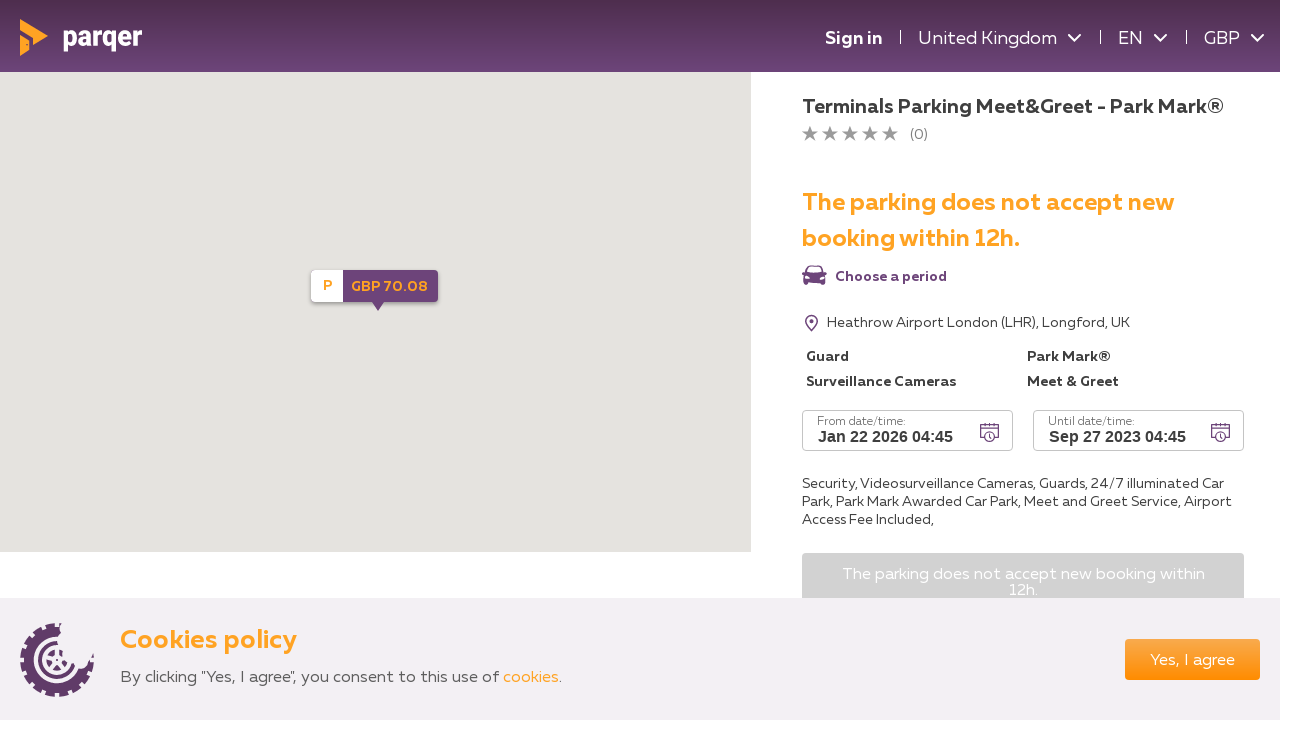

--- FILE ---
content_type: text/html; charset=UTF-8
request_url: https://parqer.com/en/p/153/terminals-parking-meet-greet-park-mark/?city_filter=53&from_date=2023-09-26+04%3A45&to_date=2023-09-27+04%3A45
body_size: 11830
content:
<!doctype html>
    <!--[if IE 7 ]> <html class="oldie ie7 no-js" dir="ltr" lang="en"> <![endif]-->
<!--[if IE 8 ]> <html class="oldie ie8 no-js" dir="ltr" lang="en"> <![endif]-->
<!--[if IE 9 ]> <html class="ie9 no-js" dir="ltr" lang="en"> <![endif]-->
<!--[if (gt IE 9)|!(IE)]><!--><html class="no-js" dir="ltr" lang="en"><!--<![endif]-->
<head>
        <title>Terminals Parking - Parking Heathrow Airport, London</title>
        <meta name="description" content="Book your parking place at Terminal Parking - Heathrow Airport, London">        <meta name="keywords" content="Terminals Parking, Heathrow Airport, London Airport, Heathrow Parking, Parking London, Airport Parking">                                		<!-- Meta -->
		<meta name="viewport" content="width=device-width, initial-scale=1.0, minimum-scale=1.0, maximum-scale=1.0, user-scalable=no, viewport-fit=cover" />

		<meta name="apple-mobile-web-app-capable" content="yes" />
		<meta name="format-detection" content="telephone=no" />
		<meta name="SKYPE_TOOLBAR" content="SKYPE_TOOLBAR_PARSER_COMPATIBLE" />

		
        
		
		<!--// Meta -->
		
		<!-- Fonts -->
		<link rel="preload" href="/web/fonts/MullerRegular.woff2" as="font" crossorigin="anonymous" />
		<link rel="preload" href="/web/fonts/MullerRegular.ttf" as="font" crossorigin="anonymous" />
		<link rel="preload" href="/web/fonts/MullerLight.woff2" as="font" crossorigin="anonymous" />
		<link rel="preload" href="/web/fonts/MullerLight.ttf" as="font" crossorigin="anonymous" />
		<link rel="preload" href="/web/fonts/MullerBold.woff2" as="font" crossorigin="anonymous" />
		<link rel="preload" href="/web/fonts/MullerBold.ttf" as="font" crossorigin="anonymous" />
		
		<style>
			@font-face {
				font-family: 'Muller';
				src: url('/web/fonts/MullerRegular.eot');
				src: url('/web/fonts/MullerRegular.eot?#iefix') format('embedded-opentype'),
					url('/web/fonts/MullerRegular.woff2') format('woff2'),
					url('/web/fonts/MullerRegular.ttf') format('truetype');
				font-display: swap;
				font-weight: normal;
				font-style: normal;
			}
			
			@font-face {
				font-family: 'Muller';
				src: url('/web/fonts/MullerLight.eot');
				src: url('/web/fonts/MullerLight.eot?#iefix') format('embedded-opentype'),
					url('/web/fonts/MullerLight.woff2') format('woff2'),
					url('/web/fonts/MullerLight.ttf') format('truetype');
				font-display: swap;
				font-weight: 300;
				font-style: normal;
			}

			@font-face {
				font-family: 'Muller';
				src: url('/web/fonts/MullerBold.eot');
				src: url('/web/fonts/MullerBold.eot?#iefix') format('embedded-opentype'),
					url('/web/fonts/MullerBold.woff2') format('woff2'),
					url('/web/fonts/MullerBold.ttf') format('truetype');
				font-display: swap;
				font-weight: 600;
				font-style: normal;
			}

			
			html{
				font-family: "Muller", "Roboto Slab", "Droid Serif", "Cambria", Georgia, "Times New Roman", "Times", serif;
			}
		</style>
		
		<link rel="canonical" href="/" />
		<link rel="shortlink" href="/" />
		
		<link rel="dns-prefetch" href="//ajax.googleapis.com" />
		
		<link href="/web/css/default.css" rel="stylesheet" />
		<link href="/web/css/mediaqueries.css" rel="stylesheet" />
		<link href="/web/css/flag-icon.min.css" rel="stylesheet" />
		<link href="/web/css/print.css" rel="stylesheet" media="print" />
		
		<link rel="shortcut icon" href="/web/images/layout/favicons/favicon.ico" type="image/x-icon">
		<link rel="icon" href="/web/images/layout/favicons/favicon.ico" type="image/x-icon">
		<link rel="apple-touch-icon" sizes="57x57" href="/web/images/layout/favicons/apple-icon-57x57.png">
		<link rel="apple-touch-icon" sizes="60x60" href="/web/images/layout/favicons/apple-icon-60x60.png">
		<link rel="apple-touch-icon" sizes="72x72" href="/web/images/layout/favicons/apple-icon-72x72.png">
		<link rel="apple-touch-icon" sizes="76x76" href="/web/images/layout/favicons/apple-icon-76x76.png">
		<link rel="apple-touch-icon" sizes="114x114" href="/web/images/layout/favicons/apple-icon-114x114.png">
		<link rel="apple-touch-icon" sizes="120x120" href="/web/images/layout/favicons/apple-icon-120x120.png">
		<link rel="apple-touch-icon" sizes="144x144" href="/web/images/layout/favicons/apple-icon-144x144.png">
		<link rel="apple-touch-icon" sizes="152x152" href="/web/images/layout/favicons/apple-icon-152x152.png">
		<link rel="apple-touch-icon" sizes="180x180" href="/web/images/layout/favicons/apple-icon-180x180.png">
		<link rel="icon" type="image/png" sizes="192x192"  href="/web/images/layout/favicons/android-icon-192x192.png">
		<link rel="icon" type="image/png" sizes="32x32" href="/web/images/layout/favicons/favicon-32x32.png">
		<link rel="icon" type="image/png" sizes="96x96" href="/web/images/layout/favicons/favicon-96x96.png">
		<link rel="icon" type="image/png" sizes="16x16" href="/web/images/layout/favicons/favicon-16x16.png">
		<meta name="msapplication-TileColor" content="#ffffff">
		<meta name="msapplication-TileImage" content="/web/images/layout/favicons/ms-icon-144x144.png">
		<meta name="theme-color" content="#ffffff">
		
                <!--<script type="text/javascript" src="https://checkoutshopper-test.adyen.com/checkoutshopper/assets/js/sdk/checkoutSDK.1.9.7.min.js"></script>-->
        <!--<script type="text/javascript" src="https://checkoutshopper-live.adyen.com/checkoutshopper/assets/js/sdk/checkoutSDK.1.9.7.min.js"></script>-->
        <link rel="stylesheet" href="https://checkoutshopper-test.adyen.com/checkoutshopper/sdk/2.1.0/adyen.css" />
        <!--<link rel="stylesheet" href="https://checkoutshopper-live.adyen.com/checkoutshopper/sdk/2.1.0/adyen.css" />-->
        
		<!--[if (gte IE 9) | (!IE)]><!-->
		<script src="https://ajax.googleapis.com/ajax/libs/jquery/3.2.1/jquery.min.js"></script>
		<script>window.jQuery || document.write('<script src="/web/js/jquery-3.2.1.min.js"><\/script>')</script>
		<!--<![endif]-->
		
		<!--[if lt IE 9]>
			<link href="/web/css/ie.css" rel="stylesheet" />
			<script src="/web/js/jquery-1.11.1.min.js"></script>
			<script src="/web/js/ie.js"></script>
		<![endif]-->
		
		<script>
			var _root = '/web/';
            var short_locale = 'en';
            var countryID = 'GB';
        </script>
        
            <script>
                var _locations_xhr_url = "/en/parkings/get_locations?city_filter=53&from_date=2023-09-26 04:45&to_date=2023-09-27 04:45";
                var _location_xhr_url = "/en/xhr/parkings_location_only/153?city_filter=53&from_date=2023-09-26 04:45&to_date=2023-09-27 04:45";
                var _cities_xhr_url = "/en/parkings/get_cities_locations";
                var recommended_label = 'Recommended';
            </script>
        

		 
			
			<!-- Global site tag (gtag.js) - Google Analytics -->
			<script async src="https://www.googletagmanager.com/gtag/js?id=UA-154128902-1"></script>
			<script>
				window.dataLayer = window.dataLayer || [];
				function gtag(){dataLayer.push(arguments);}
				gtag('js', new Date());

				gtag('config', 'UA-154128902-1');
				gtag('config', 'AW-689517693');
			</script>

            <!-- Hotjar Tracking Code for https://parqer.com/ -->
            <script>
                (function(h,o,t,j,a,r){
                    h.hj=h.hj||function(){(h.hj.q=h.hj.q||[]).push(arguments)};
                    h._hjSettings={hjid:1637695,hjsv:6};
                    a=o.getElementsByTagName('head')[0];
                    r=o.createElement('script');r.async=1;
                    r.src=t+h._hjSettings.hjid+j+h._hjSettings.hjsv;
                    a.appendChild(r);
                })(window,document,'https://static.hotjar.com/c/hotjar-','.js?sv=');
            </script>

			<!-- Zoho Code -->
			<script type="text/javascript">
				var $zoho=$zoho || {};$zoho.salesiq = $zoho.salesiq ||
						{widgetcode:"0bb42925d505eb15c6d7b58c29e59db55758bd46af03ccbc2957f774c634744a6f91a0104e72c290892385028e938338", values:{},ready:function(){}};
				var d=document;s=d.createElement("script");s.type="text/javascript";s.id="zsiqscript";s.defer=true;
				s.src="https://salesiq.zoho.eu/widget";t=d.getElementsByTagName("script")[0];t.parentNode.insertBefore(s,t);d.write("<div id='zsiqwidget'></div>");
			</script>
			
		

		
			</head>
    <body class="app">
        <div class="table site-table">
            <div id="wait" class="wait">
    <div class="loader"></div>
</div>
<header id="header">
    <div class="wrapper">
        <div class="logo">
                        <a href="/"><img src="/web/images/layout/parqer-logo.svg" alt="Parqer" /></a>
                    </div>
                <ul class="header-menu">
            <li class="header-menu_item"><a href="javascript:;" onclick="openPopup('login');"><strong>Sign in</strong></a></li>
            <li class="header-menu_item">
                <ul class="header-menu header-menu--alt">
    <li class="header-menu_item header-dropdown_item">
        <a href="javascript:;" class="button-dropdown-arrow">United Kingdom</a>
        <div class="header-menu_dropdown header-menu_dropdown--alt">
            <div class="header-menu__title">Pick a country</div>
            <ul class="country-list" data-route="/en/xhr_change_country">
                                  <li><a href="javascript:;" class="country " data-code="ES"><span class="flag-icon flag-icon-es"></span>Spain</a></li>
                                  <li><a href="javascript:;" class="country " data-code="DE"><span class="flag-icon flag-icon-de"></span>Germany</a></li>
                                  <li><a href="javascript:;" class="country active" data-code="GB"><span class="flag-icon flag-icon-gb"></span>United Kingdom</a></li>
                                  <li><a href="javascript:;" class="country " data-code="IT"><span class="flag-icon flag-icon-it"></span>Italy</a></li>
                                  <li><a href="javascript:;" class="country " data-code="CH"><span class="flag-icon flag-icon-ch"></span>Switzerland</a></li>
                                  <li><a href="javascript:;" class="country " data-code="NL"><span class="flag-icon flag-icon-nl"></span>Netherlands</a></li>
                                  <li><a href="javascript:;" class="country " data-code="FR"><span class="flag-icon flag-icon-fr"></span>France</a></li>
                                  <li><a href="javascript:;" class="country " data-code="BELG"><span class="flag-icon flag-icon-be"></span>Belgique</a></li>
                            </ul>
        </div>
    </li>
    <li class="header-menu_item header-dropdown_item">
        <a href="javascript:;" class="button-dropdown-arrow">EN</a>
        <div class="header-menu_dropdown">
            <div class="header-menu__title">Pick language</div>
            <ul class="languages-list" data-route="/en/xhr_change_language">
                                <li><a href="javascript:;" data-link="/en/p/153/terminals-parking-meet-greet-park-mark/?city_filter=53&from_date=2023-09-26+04%3A45&to_date=2023-09-27+04%3A45" data-language="EN" data-code="en-US" class="language active">English
</a></li>
                                <li><a href="javascript:;" data-link="/fr/p/153/terminals-parking-meet-greet-park-mark/?city_filter=53&from_date=2023-09-26+04%3A45&to_date=2023-09-27+04%3A45" data-language="FR" data-code="fr-FR" class="language ">French</a></li>
                                <li><a href="javascript:;" data-link="/de/p/153/terminals-parking-meet-greet-park-mark/?city_filter=53&from_date=2023-09-26+04%3A45&to_date=2023-09-27+04%3A45" data-language="DE" data-code="de-DE" class="language ">Deutsch</a></li>
                            </ul>
        </div>
    </li>
    <li class="header-menu_item header-dropdown_item">
        <a href="javascript:;" class="button-dropdown-arrow">GBP</a>
        <div class="header-menu_dropdown">
            <div class="header-menu__title">Pick currency</div>
            <ul class="currency-list" data-route="/en/xhr_change_currency">
                                    <li><a href="javascript:;" data-iso-code="EUR" class="currency ">EUR</a></li>
                                    <li><a href="javascript:;" data-iso-code="CHF" class="currency ">CHF</a></li>
                                    <li><a href="javascript:;" data-iso-code="GBP" class="currency active">GBP</a></li>
                            </ul>
        </div>
    </li>
</ul>
<button type="button" class="header-menu__button js-toggle__menu">
    <span></span>
    <span></span>
    <span></span>
    <p class="sr">Menu</p>
</button>





            </li>
        </ul>
            </div>
</header>
            <main>
                    
        <script>
            var _locations_xhr_url = "/en/parkings/get_locations/153?city_filter=53&from_date=2023-09-26 04:45&to_date=2023-09-27 04:45",
                _selected_marker_id = "153";
        </script>
    
    <script>
        var _hours_xhr_url = "/en/parkings/get_active_hours/153"
    </script>
    <div class="location-inner">
        <div class="wrapper">
            <div class="table location-table">
                <div class="cell cell-map">
                    <div class="cell-map-inner">
                        <div class="inner">
                            <div id="map" class="map"></div>
                        </div>
                    </div>
                    <div id="put_description_bottom"></div>								
                    <div class="page-title">Description</div>
                    <ul class="car-types">
                                                <li>
                            <figure>
                                <div class="image">
                                                                        <img src="/web/files/parkings/Vehicle/4/icon/vehicle-combi.svg" alt="Car Combi" />
                                                                        <div class="mark yes">sutable</div>
                                </div>
                                <figcaption>
                                    <p>Car Combi</p>
                                </figcaption>
                            </figure>
                        </li>
                                                <li>
                            <figure>
                                <div class="image">
                                                                        <img src="/web/files/parkings/Vehicle/5/icon/vehicle-van.svg" alt="Van" />
                                                                        <div class="mark no">not sutable</div>
                                </div>
                                <figcaption>
                                    <p>Van</p>
                                </figcaption>
                            </figure>
                        </li>
                                                <li>
                            <figure>
                                <div class="image">
                                                                        <img src="/web/files/parkings/Vehicle/2/icon/vehicle-bus.svg" alt="Bus" />
                                                                        <div class="mark yes">sutable</div>
                                </div>
                                <figcaption>
                                    <p>Bus</p>
                                </figcaption>
                            </figure>
                        </li>
                                                <li>
                            <figure>
                                <div class="image">
                                                                        <img src="/web/files/parkings/Vehicle/3/icon/vehicle-sedan.svg" alt="Car Sedan" />
                                                                        <div class="mark yes">sutable</div>
                                </div>
                                <figcaption>
                                    <p>Car Sedan</p>
                                </figcaption>
                            </figure>
                        </li>
                                            </ul>
                    <ul class="car-sizes">
                        <li>
                            <div class="icon">
                                <img src="/web/images/layout/icon-height.svg" alt="Height" />
                            </div>
                            <p>Max height</p>
                            <p><strong>none</strong></p>
                        </li>
                        <li>
                            <div class="icon">
                                <img src="/web/images/layout/icon-width.svg" alt="Width" />
                            </div>
                            <p>Max width</p>
                            <p><strong>none</strong></p>
                        </li>
                        <li>
                            <div class="icon">
                                <img src="/web/images/layout/icon-weight.svg" alt="Weight" />
                            </div>
                            <p>Max weight</p>
                            <p><strong>none</strong></p>
                        </li>
                    </ul>
                                            <p><strong style="color: #6d457a;">Access:</strong> See description for more info on the meet-up point at,Heathrow Airport</p>
                                        <br />
                    <div class="location-gallery-slider">
                                                <div class="item">
                            <img src="/web/files/parkings/Parking/153/images/logo 2.png" alt="" />
                            
                        </div>
                                            </div>
                    <hr />
                    <p><strong><span style="text-decoration: underline;">How to "DROP and PICK your car"</span></strong></p>
<p>&nbsp;<br /> <span style="text-decoration: underline;">In simple</span></p>
<p>&nbsp;<br />&middot;On the day, drive directly to your terminal at Heathrow airport.</p>
<p>&middot;Have your booking confrmation with you.<br />&middot;Call us when you are 20 to 30 mins away from the terminal and have a Chauffeur dispatched.<br />&middot;Meet our Chauffeur at our designated point.<br />&middot;Hand over the vehicle to our fully insured Chauffeur.<br />&middot;Fully insured Terminals Parking Chauffeur will drive your vehicle into our highly secured car park.</p>
<p>&middot;On your safe return, we require you to call us twice. Once as soon as you land and the other as soon as you collect your luggage.</p>
<p>&middot;Sign the paper work and collect your vehicle from our designated point at your terminal.</p>
<p>&nbsp;&nbsp;</p>
<p><span style="text-decoration: underline;">IMPORTANT:</span> When making a booking you are required to enter the vehicle DROP off time (on your Departure from Heathrow) and the FLIGHT LANDING time for vehicle PICK up (on your Arrival at Heathrow) as we operate according to the timing you provide us.</p>
<p>&nbsp;</p>
<p><span style="text-decoration: underline;">In detail</span><br />&middot;On the day, drive directly to your terminal at Heathrow airport.<br />&middot;Call us when you are 20 to 30 mins away from the terminal and have a Chauffeur dispatched. Do not call us after you reach your terminal. If you are running late or early please do keep us posted.<br />&middot;Meet our Chauffeur at our designated point mentioned in our "Direction to Terminals" instructions.<br />&middot;Hand over the vehicle to our fully insured Chauffeur, sign a the paper work and head straight into your terminal check-in desk.<br />&middot;Fully insured Terminals Parking Chauffeur will drive your vehicle into our highly secured car park located just within 5 miles from the airport.</p>
<p>&nbsp;</p>
<p><span style="text-decoration: underline;"><strong>DIRECTIONS TO HEATHROW AIRPORT TERMINALS</strong></span></p>
<p>&nbsp;<br />&nbsp;<br />Terminal 1 - Post Code TW6 1AP N/A</p>
<p>&nbsp;<br />&nbsp;<br />Terminal 2- Postcode TW6 1EW (Height Restriction 2.2m or 7ft 2in) From the M25 exit at Junction 14, follow the signs for Terminals 1, 2 &amp; 3 all the way round following onto the Western Perimeter Road. Go through the main tunnel to the Central Terminal Area for Terminals 1, 2 &amp; 3.Exiting the tunnel, keep right, passing the Central Bus Station, joining the final approaches to Terminal 2 on Cosmopolitan Way. Again, keep right as the road to Terminal 2 will move away from building, before turning back as the road ramps up to Terminal 2 Departures &amp; the Short Stay 2 car park on Constellation Way. On the rising ramp, continue to keep right as the ramp will lead directly into the "Short stay car park" entry barrier no 6. Take the barrier ticket and enter the car park. Entering the car park on Level 4, keep RIGHT for Level 4 following the signs for Off Airport Parking Meet &amp; Greet and then park your vehicle in "Row B". where you will be met by TERMINALS PARKING Chauffeur to collect your car.</p>
<p>&nbsp; <br />&nbsp;<br />Terminal 3- Postcode TW6 3QG (Height Restriction 2.2m or 7ft 2in) From the M25 exit at Junction 14, follow the signs for Terminals 1, 2 &amp; 3 all the way round following onto the Western Perimeter Road. Go through the main tunnel to the Central Terminal Area for Terminals 1, 2 &amp; 3. Exiting the tunnel, keep in the 1st lane and follow signs for Terminal 3 Short Stay Car park (Car park 3). Take a ticket from the barrier and take your car to Level 4, then park your vehicle in ROW &ldquo;A&rdquo; where you will be met by TERMINALS PARKING Chauffeur to collect your car.</p>
<p>&nbsp;<br />&nbsp;<br />Terminal 4- Postcode TW6 3XA (Height Restriction 2.0m or 6ft 6in) When Entering Heathrow Airport, following signs for Terminal 4, Departure Passenger Drop Off, as you go on the ramp towards Terminal 4, keep your vehicle in the left hand lane, and enter into Lane A, which is the furthest lane away from the Terminal. Continue down the lane and at the end of the lane on the left hand side you will see a sign on the floor marked Permit Holders park your vehicle there, where you will be met by TERMINALS PARKING Chauffeur to collect your car.</p>
<p>&nbsp;<br />&nbsp;<br />Terminal 5- Postcode TW6 2GA (Height Restriction 2.2m or 7ft 2in) Follow the signs for "Short stay Car Park" found on the right hand side of the ramp as you enter the exit for Terminal 5 roundabout. After following the signs for Short Stay Car Park, you will see a sign on the left-hand lane marked.</p>
<p>&nbsp;</p>
<p>&ldquo;LEVEL 4". Stay in this lane, which will take you straight to a set of barriers. Take the ticket from the barrier and make your way to Zones R-S. Park your vehicle in these designated areas, which is sign, posted in these zones as Off Airport Meet &amp; Greet. Where you will be met by TERMINALS PARKING Chauffeur to collect your car.</p>
<p>&nbsp;</p>
<p><span style="text-decoration: underline;"><strong>Cancellation Policy :</strong></span></p>
<p><strong>&nbsp;</strong></p>
<p><strong>Free cancellation up to 24 hours</strong></p>
<p><strong>No refund if cancellation made within the last 24 hours</strong></p>
<p>&nbsp;</p>
<p></p>
                </div>
                <div class="cell cell-text">
                    <div id="put_description_aside">
                        <div class="sticky-cell">
                            <h1>Terminals Parking Meet&Greet - Park Mark®</h1>
                            <div class="location-rating">
                                <p><span class="rating r-0-5">0/5</span>&nbsp;<a href="javascript:;">(0)</a></p>
                            </div>
                            <div class="location-price">
                                                                <p><span class="price" style="display:none;">GBP <span class="price-value"><br />
<b>Notice</b>:  Undefined index: price in <b>/home/clients/b3428263594e216a80dcdf100838d12b/web/cache/smarty/compiled/94d9a4344843d7e1cdb1388751407722b39b5cf1_0.file.view.htm.php</b> on line <b>216</b><br />
</span></span></p>
                                                                <p><span class="message price">The parking does not accept new booking within 12h.</span></p>
                            </div>
                            <div class="location-spaces">
                                                                <p class="spaces">Choose a period</p>
                            </div>
                            <div class="location-details">
                                <p class="address"><a href="https://www.google.com/maps/dir/51.470017914117,-0.45430008123396" target="_blank">Heathrow Airport London (LHR), Longford, UK</a></p>
                                <!--<p class="hours">Monday 04:45 - 23:30<br />Tuesday 04:45 - 23:30<br />Wednesday 04:45 - 23:30<br />Thursday 04:45 - 23:30<br />Friday 04:45 - 23:30<br />Saturday 04:45 - 23:30<br />Sunday 04:45 - 23:30</p>-->
                                                            </div>
                            <ul class="location-features">
                                                                <li><strong>Guard</strong></li>
                                                                <li><strong>Park Mark®</strong></li>
                                                                <li><strong>Surveillance Cameras</strong></li>
                                                                <li><strong>Meet &amp; Greet</strong></li>
                                                            </ul>
                            <form name="bookPlace" id="getBookingData" action="/en/parkings/get_booking_data/153" method="get">
                                <div class="grid-container offset-half-top datepickers-grid">
                                    <div class="grid-d-6 grid-sm-12">
                                        <div class="datepicker">
                                            <div class="floating-label">
                                                <input type="text" id="from_date_alt" value="" readonly class="floating-input" data-change-time="true"/>
                                                <input type="hidden" name="from_date" id="from_date" value="2023-09-26 04:45" tabindex="-1" />
                                                <label class="floating-label valid" for="from_date">From date/time:</label>
                                            </div>
                                        </div>
                                    </div>
                                    <div class="grid-d-6 grid-sm-12">
                                        <div class="datepicker">
                                            <div class="floating-label">
                                                <input type="text" id="to_date_alt" value="" readonly class="floating-input" data-change-time="true" /> 
                                                <input type="hidden" name="to_date" id="to_date" value="2023-09-27 04:45" tabindex="-1" />
                                                <label class="floating-label valid" for="to_date">Until date/time:</label>
                                            </div>
                                        </div>
                                    </div>
                                    <div class="grid-d-12">
                                        <p><small>Security, Videosurveillance Cameras, Guards, 24/7 illuminated Car Park, Park Mark Awarded Car Park, Meet and Greet Service, Airport Access Fee Included,</small></p>
                                    </div>
                                    <div class="grid-d-12">
                                        <div class="fixed-button-mobile">
                                            <a disabled data-reservation-url="false" data-is-logged="false" href="javascript:;" class="button book_now button--book button--alt"><span>The parking does not accept new booking within 12h.</span></a>
                                        </div>
                                    </div>
                                    <div class="grid-d-12">
                                        <div class="security-payment inline-payment">
    <div class="security-payment-title">Secured payment</div>
    <!--<img src="/web/images/layout/card-paypal.png" alt="PayPal">-->
<!--    <img src="/web/images/layout/card-adyen.png" alt="Adyen" />-->
    <img src="/web/images/layout/card-visa.png" alt="Visa" />
    <img src="/web/images/layout/card-mastercard.png" alt="Mastercard" />
</div>
                                    </div>
                                </div>
                            </form>
                            <script>
                                
//                                var _from_date = Date.now()	new Date(), //'2023-09-26'
                                var _from_date = '2026-01-22', //' 2020-02-15', //'2023-09-26'
                                    _from_time = '04:45',
                                    _to_date = '2023-09-27',
                                    _to_time = '04:45',
                                    _selected_location = '52',
                                    _selected_id = '1000053153';
                                    _allowed_start_time = ["07:00","07:15","07:30","07:45","08:00","08:15","08:30","08:45","09:00","09:15","09:30","09:45","10:00","10:15","10:30","10:45","11:00","11:15","11:30","11:45","12:00","12:15","12:30","12:45","13:00","13:15","13:30","13:45","14:00","14:15","14:30","14:45","15:00","15:15","15:30","15:45","16:00","16:15","16:30","16:45","17:00","17:15","17:30","17:45","18:00","18:15","18:30","18:45","19:00","19:15","19:30","19:45","20:00","20:15","20:30","20:45","21:00","21:15","21:30","21:45","22:00","22:15","22:30","22:45","23:00","23:15","23:30"],
                                    _allowed_end_time = ["07:00","07:15","07:30","07:45","08:00","08:15","08:30","08:45","09:00","09:15","09:30","09:45","10:00","10:15","10:30","10:45","11:00","11:15","11:30","11:45","12:00","12:15","12:30","12:45","13:00","13:15","13:30","13:45","14:00","14:15","14:30","14:45","15:00","15:15","15:30","15:45","16:00","16:15","16:30","16:45","17:00","17:15","17:30","17:45","18:00","18:15","18:30","18:45","19:00","19:15","19:30","19:45","20:00","20:15","20:30","20:45","21:00","21:15","21:30","21:45","22:00","22:15","22:30","22:45","23:00","23:15","23:30"];
                            </script>
                        </div>
                    </div>
                </div>
            </div>
        </div>
        
        <script>
            map_texts = {
                recommended: 'recommended',
                spaces_left: 'spaces left',
                distance: 'distance',
                distance_type: 'km',
                view_route: 'view route',
                book_now: 'book now'
            };
        </script>
    </div>
    <div id="reviews" class="reviews">
    <div class="wrapper">
        <div class="page-title">
            <div class="left">Reviews</div>
            <!--<div class="right"><a href="javascript:;" class="button write_review" onclick="openPopup('write_review');"><span>Write review</span></a></div>-->
            <div class="right"><a href="javascript:;" class="button write_review"><span>Write review</span></a></div>
        </div>
        <div class="reviews-list">
                    </div>
        <script type="text/javascript">
            $(document).ready(function() {
                var is_authenticated = false;

                if(localStorage.getItem("open_write_review")) {
                    openPopup('write_review');
                    localStorage.removeItem('open_write_review');
                }
                $('body').on('click', 'a.write_review', function(e) {
                    e.preventDefault();
                    if(is_authenticated) {
                        openPopup('write_review');
                    } else {
                        localStorage.setItem("open_write_review", true);
                        $('#login form input#customer_login_redirect_url').val(location.href);
                        openPopup('login');
                    }
                });
                
                var review_request = 0;
                if(review_request) {
                   $('body a.write_review').trigger('click');
                }
            });
            
            function clearReviewFormAfterSuccess() {
                $('a.button.write_review').remove();
            }
            function hideFieldsAfterSuccess() {
                $("#write_review").find(".hide-on-success").hide();
                $('#ParkingReview a.button.write_review').remove();
            }
        </script>
        <!--Review Form-->
        <div class="modal" id="write_review" aria-hidden="true">
            <div class="modal-overlay" tabindex="-1">
                <div class="modal-container form-modal-container" role="dialog" aria-modal="true">
                    <div role="document">
                        <div class="modal-header hide-on-success">
                            <p>Write review</p>
                        </div>
                        <div class="modal-content">
                            
                                                            <form data-type="ajax" id="ParkingReview" action="/en/parkings/post_review" method="post">
                                                                        <div class="grid-container floating-label-form">
                                        <div class="form_review">
                                            <div class="grid-d-12 hide-on-success">
                                                <label for="review_text">Your review</label>
                                                <textarea name="ParkingReview[comment]" id="parking_review_comment" rows="1" cols="1" data-validation="length" data-validation-length="min2" data-validation-error-msg="Please enter your review."></textarea>
                                                <input type="hidden" name="ParkingReview[parking_id]" value="153" />
                                            </div>
                                            <div class="grid-d-12 hide-on-success">
                                                <div class="label">Your rating</div>
                                                <div class="custom-rating" id="parking_review_rating">
                                                    <input type="radio" name="ParkingReview[rating]" id="parking_review_rating_5" value="5" />
                                                    <label for="parking_review_rating_5">5</label>
                                                    <input type="radio" name="ParkingReview[rating]" id="parking_review_rating_4" value="4" />
                                                    <label for="parking_review_rating_4">4</label>
                                                    <input type="radio" name="ParkingReview[rating]" id="rparking_review_rating_3" value="3" />
                                                    <label for="parking_review_rating_3">3</label>
                                                    <input type="radio" name="ParkingReview[rating]" id="parking_review_rating_2" value="2" />
                                                    <label for="parking_review_rating_2">2</label>
                                                    <input type="radio" name="ParkingReview[rating]" id="parking_review_rating_1" value="1" />
                                                    <label for="parking_review_rating_1">1</label>
                                                </div>
                                            </div>
                                        <div class="grid-d-12 text-center hide-on-success">
                                            <button class="button" data-recaptcha="0" data-size="invisible" id="parking_review_captcha" title="&lt;span&gt;Submit review&lt;/span&gt;"><span>Submit review</span></button>
                                        </div>
                                        </>
                                        <div class="grid-d-12 text-center">
                                            <div class="success-message successfull_sent" style="display:none;">
    <p><span class="message-title"></span></p>
    <p></p>
</div>
                                        </div>
                                    </div>
                                </form>
                                                            </div>
                        </div>
                        <button type="button" class="modal-close" onclick="closeReviewModal()"><span>Close</span></button>
                    </div>
                </div>
            </div>
            <script type="text/javascript">
                function closeReviewModal() {
                    hideLoader();
                }
            </script>
        </div>
    </div>
</div>
    
    
    <div class="related el-hide">
        <div class="wrapper">
            <div class="page-title">
                <div class="left">Related</div>
            </div>
            <div class="related-list">

            </div>
        </div>
    </div>
    
    <script>
        $('form#getBookingData').on('change', 'input#from_date_alt,input#to_date_alt', function() {
            window.history.replaceState(window.location.href, "", "?" + $('form#getBookingData').serialize());

            var mf = document.getElementById('getBookingData');
            $.ajax({
                cache: false,
                contentType: false,
                processData: false,
                url: $(mf).attr('action'),
                method: $(mf).attr('method'),
                dataType: 'json',
                data: $(mf).serialize(),
                beforeSend: showLoader(),
                success: function (json) {
                    hideLoader();
                    if(json.success) {
                        if(json.avail_for_reservation) {
                            $('#getBookingData a.book_now').data('reservation-url', json.reservation_url).attr("disabled", false);
                            $('#getBookingData a.book_now span').html(json.message);
                            $('.location-price .price').show();
                            $('.location-price .message').hide();
                            $('.location-spaces').show();
                            $('#discount_info').show();
            
                            
                        } else {
                            $('#getBookingData a.book_now').data('reservation-url', false).attr("disabled", true);
                            $('#getBookingData a.book_now span').html(json.message);
                            $('.location-price .message').html(json.message);
                            $('.location-price .price').hide();
                            $('.location-price .message').show();
                            $('.location-spaces').hide();
                            $('#discount_info').hide();
                        }
                        $(".location-price .price-value").text(json.price);

                        $('.location-spaces .spaces').text(json.spaces_text);
                    }
                }
            });
        });
        $('body').on('click', 'a.book_now', function() {
            if($(this).data('reservation-url')) {
                if($(this).data('is-logged') == true) {
                    location.href = $(this).data('reservation-url');
                }  else {
                    $('#login form input#customer_login_redirect_url').val($(this).data('reservation-url'));
                    $('#registration form input#customer_registration_redirect_url').val($(this).data('reservation-url'));
                    openPopup('registration');
                }
            }
        });

    </script>

            </main>
            <div class="signup-form large-form">
    <div class="wrapper">
        <div class="signup-form-holder">
            <div class="signup-form-title">
                <div class="signup-form-title">Sign up and learn about</div>
                <div class="signup-form-sub-title">new parks and offers</div>
            </div>
                        <form data-type="ajax" name="signup" id="SignUpNewsletter" action="/en/newsletter/xhr/subscribe" method="post">
                <div class="grid-container offset-top floating-label-form">
                    <div class="grid-d-9 grid-sm-12">
                        <div class="floating-label">
                            <input type="email" name="SignUpNewsletter[email]" id="signup_newsletter_email" class="floating-input" autocomplete="off" data-validation="email" data-validation-error-msg="Please enter your email address." />
                            <label class="floating-label" for="email">Enter your email address here</label>
                        </div>
                    </div>
                    <div class="grid-d-3 grid-sm-12 text-center">
                        <button class="button button purple" data-recaptcha="0" data-size="invisible" id="signup_newsletter_captcha" title="&lt;span&gt;Send&lt;/span&gt;"><span>Send</span></button>
                    </div>
                    <div class="grid-d-12 grid-sm-12" style="padding-top: 20px;">
                        <label class="checkbox" for="signup_newsletter_agreement">
                            <input type="checkbox" name="SignUpNewsletter[agreement]" id="signup_newsletter_agreement" value="1" data-validation="required" data-validation-error-msg="You have to agree to our terms" />
                            <var>I agree to the <a href="https://parqer.com/en/terms-conditions" target="_blank">Terms and conditions</a></var>
                        </label>
                    </div>
                </div>
                <div class="success-message successfull_sent" style="display:none;">
    <p><span class="message-title"></span></p>
    <p></p>
</div>
            </form>
        </div>
    </div>
</div>
<footer id="footer">
    <div class="wrapper">
        <div class="center">
            <div class="logo">
                <img src="/web/images/layout/aeropark-logo.svg" alt="Parqer" />
            </div>
                    </div>
        <div class="pull-left">
            <ul class="footer-menu">
                    <li>
        <a class="nav-item" href="/en/about-us"
            title="About us">
            About us
        </a>
    </li>
    <li>
        <a class="nav-item" href="/en/we-hire"
            title="We hire!">
            We hire!
        </a>
    </li>
    <li>
        <a class="nav-item" href="/en/faq"
            title="FAQ">
            FAQ
        </a>
    </li>
    <li>
        <a class="nav-item" href="/en/contacts"
            title="Contact us">
            Contact us
        </a>
    </li>
    <li>
        <a class="nav-item" href="/en/privacy-policy"
            title="Privacy Policy">
            Privacy Policy
        </a>
    </li>
    <li>
        <a class="nav-item" href="/en/terms-conditions"
            title="Terms &amp; Conditions">
            Terms &amp; Conditions
        </a>
    </li>

            </ul>
        </div>
                <div class="pull-right">
            <ul class="footer-menu">
                    <li>
        <a class="nav-item" href="/en/parkings/listing/?city_filter=53">
            Heathrow Airport (LHR)
        </a>
    </li>
    <li>
        <a class="nav-item" href="/en/parkings/listing/?city_filter=72">
            Luton Airport (LLA)
        </a>
    </li>
    <li>
        <a class="nav-item" href="/en/parkings/listing/?city_filter=71">
            Gatwick Airport (LGW)
        </a>
    </li>
    <li>
        <a class="nav-item" href="/en/parkings/listing/?city_filter=49">
            Liverpool John Lennon Airport (LPL)
        </a>
    </li>
    <li>
        <a class="nav-item" href="/en/parkings/listing/?city_filter=63">
            Manchester Airport (MAN)
        </a>
    </li>
    <li>
        <a class="nav-item" href="/en/parkings/listing/?city_filter=50">
            Bristol Airport (BRS)
        </a>
    </li>
    <li>
        <a class="nav-item" href="/en/parkings/listing/?city_filter=70">
            Birmingham Airport (BHX)
        </a>
    </li>

                
            </ul>
        </div>
                <div class="clearfix"></div>
        <div class="bottom">
                        <p>&copy; Parqer 2026. All rights reserved.</p>
        </div>
    </div>
    <button type="button" class="scroll-to-top">^</button>
</footer>
<div class="cookies-message el-hide" id="cookies">
    <div class="wrapper">
        <div class="cookies-title">Cookies policy</div>
        <p>By clicking "Yes, I agree", you consent to this use of <a href="javascript:;">cookies</a>.</p>
        <a href="javascript:;" class="button" id="closeCookiesPolicyBtn"><span>Yes, I agree</span></a>
    </div>
</div>

<div class="modal" id="registration" aria-hidden="true">
    <div class="modal-overlay" tabindex="-1">
        <div class="modal-container form-modal-container" role="dialog" aria-modal="true">
            <div role="document">
                <div class="modal-header">
                    <p>Register and let’s find the parking space for you</p>
                </div>
                <div class="modal-content">
                                        <form data-type="ajax"  id="CustomerRegistrationForm" action="/en/customers/auth/signup" method="post">
                        <input type="hidden" name="CustomerRegistration[redirect_url]" id="customer_registration_redirect_url" value="0">
                        <div class="grid-container floating-label-form">
                            <div class="grid-d-6">
                                <div class="floating-label">
                                    <input type="text" name="CustomerRegistration[first_name]" id="customer_registration_first_name" class="floating-input" autocomplete="off" data-validation="length" data-validation-length="min2" data-validation-error-msg="Please enter your first name." />
                                    <label class="floating-label" for="customer_registration_first_name">First name</label>
                                </div>
                            </div>
                            <div class="grid-d-6">
                                <div class="floating-label">
                                    <input type="text" name="CustomerRegistration[last_name]" id="customer_registration_last_name" class="floating-input" autocomplete="off" data-validation="length" data-validation-length="min2" data-validation-error-msg="Please enter your last name." />
                                    <label class="floating-label" for="customer_registration_last_name">Last name</label>
                                </div>
                            </div>
                            <div class="grid-d-12">
                                <div class="floating-label">
                                    <input type="text" name="CustomerRegistration[email]" id="customer_registration_email" class="floating-input" autocomplete="off" data-validation="email" data-validation-error-msg="Please enter your email address." />
                                    <label class="floating-label" for="customer_registration_email">Your email address</label>
                                </div>
                            </div>
                            <div class="grid-d-6 grid-sm-12">
                                <div class="floating-label">
                                    <input type="password" name="CustomerRegistration[password]" id="customer_registration_password" class="floating-input" autocomplete="off" data-validation="length" data-validation-length="min3" data-validation-error-msg="Please enter a password." />
                                    <label class="floating-label" for="customer_registration_password">Password</label>
                                </div>
                            </div>
                            <div class="grid-d-6 grid-sm-12">
                                <div class="floating-label">
                                    <input type="password" name="CustomerRegistration[password_confirm]" id="customer_registration_password_confirm" class="floating-input" autocomplete="off" data-validation="length" data-validation-length="min3" data-validation-error-msg="The entered passwords do not match." />
                                    <label class="floating-label" for="customer_registration_password_confirm">Repeat password</label>
                                </div>
                            </div>
                            <div class="grid-sm-12">
                                <label class="checkbox" for="customer_registration_accept_terms_and_conditions">
                                    <input type="checkbox" name="CustomerRegistration[accept_terms_and_conditions]" id="customer_registration_accept_terms_and_conditions" value="1" data-validation="required" />
                                    <var>I agree to the <a href="https://parqer.com/en/terms-conditions" target="_blank">Terms and conditions</a></var>
                                </label>
                                <label class="checkbox" for="customer_registration_notifications">
                                    <input type="checkbox" name="CustomerRegistration[notifications]" id="customer_registration_notifications" value="1" />
                                    <var>I want to know about the new parking lots in my city</var>
                                </label>
                            </div>
                            <div class="grid-d-12 text-center">
                                <button class="button" data-recaptcha="0" data-size="invisible" id="customer_registration_captcha" title="&lt;span&gt;Register&lt;/span&gt;"><span>Register</span></button>
                                <!--<button class="button" data-recaptcha="0" data-size="invisible" id="customer_registration_captcha" title="&lt;span&gt;Register&lt;/span&gt;"><span>Register</span></button>-->
                                <!--<button type="submit" class="button"><span>Register</span></button>-->
                            </div>
                            
                        </div>
                    </form>
                    <div class="registration-helper clearfix">
                        <div class="pull-left">
                            <a href="javascript:;" class="arrow-link" onclick="openPopup('login');"><strong>Already have an account</strong></a>
                        </div>
<!--                        <div class="pull-right">
                            <a href="javascript:;" class="arrow-link" onclick="openPopup('partner_registration');"><strong>I am a business</strong></a>
                        </div>-->
                    </div>
                </div>
            </div>
            <button type="button" class="modal-close"><span>Close</span></button>
        </div>
    </div>
</div>
<div class="modal" id="success_registration" aria-hidden="true">
    <div class="modal-overlay" tabindex="-1">
        <div class="modal-container form-modal-container" role="dialog" aria-modal="true">
            <div role="document">
                <div class="modal-header">
                    
                        <p><strong>Success!</strong></p>
                        <p>Welcome to Parqer!</p>
                    
                </div>
                <div class="modal-content">								
                    <p>Time to browse for the perfect space for your car while you are away!</p>
                    <p></p>
                    <p>&nbsp;</p>
                    <div class="text-center">
                        <button type="button" class="button" onclick="close_success_registration();"><span>I'm ready</span></button>
                    </div>
                </div>
            </div>
            <button type="button" class="modal-close"><span>Close</span></button>
        </div>
    </div>
</div>
<script type="text/javascript">
    function close_success_registration() {
        closePopup('success_registration');
        location.reload();
    }
</script>

<div class="modal" id="login" aria-hidden="true" >
    <div class="modal-overlay" tabindex="-1">
        <div class="modal-container form-modal-container" role="dialog" aria-modal="true">
            <div role="document">
                <div class="modal-header">
                    <p>Sign in and let’s find the parking space for you</p>
                </div>
                <div class="modal-content">
                                        <form data-type="ajax"  id="CustomerLoginForm" action="/en/customers/auth/login" method="post" autocomplete="off">
                        <input type="hidden" name="CustomerLogin[redirect_url]" id="customer_login_redirect_url" value="0">
                    <!--<form name="login" id="login_form" action="?" method="post">-->
                        <div class="grid-container floating-label-form">
                            <div class="grid-d-12">
                                <div class="floating-label">
                                    <input type="text" name="CustomerLogin[email]" id="customer_login_email" class="floating-input" autocomplete="off" data-validation="email" data-validation-error-msg="Please enter your email address." />
                                    <label class="floating-label" for="customer_login_email">Your email address</label>
                                </div>
                            </div>
                            <div class="grid-d-12">
                                <div class="floating-label">
                                    <input type="password" name="CustomerLogin[password]" id="customer_login_password" class="floating-input" autocomplete="off" data-validation="length" data-validation-length="min3" data-validation-error-msg="Please enter a password." />
                                    <label class="floating-label" for="customer_login_password">Password</label>
                                </div>
                            </div>
                            <div class="grid-d-12">
                                <label class="checkbox" for="customer_login_login_remember">
                                    <input type="checkbox" name="login_remember" id="customer_login_login_remember" value="1" />
                                    <var>Remember me</var>
                                </label>
                            </div>
                            <div class="grid-d-12 text-center">
                                <button class="button" data-recaptcha="0" data-size="invisible" id="customer_login_captcha" title="&lt;span&gt;Sign in&lt;/span&gt;"><span>Sign in</span></button>
<!--                                <button type="submit" class="button"><span>Sign in</span></button>-->
                            </div>
                            <div class="grid-d-12 text-center">
                                <div class="success-message successfull_sent" style="display:none;">
    <p><span class="message-title"></span></p>
    <p></p>
</div>
                            </div>
                        </div>
                    </form>
                    <div class="registration-helper clearfix">
                        <div class="pull-left">
                            <a href="javascript:;" class="arrow-link" onclick="openPopup('registration');"><strong>Don’t have an account</strong></a>
                            <br />
                            <a href="javascript:;" class="arrow-link" onclick="openPopup('partner_login');"><strong>I am a business</strong></a>
                        </div>
                        <div class="pull-right">
                            <a href="javascript:;" class="arrow-link" onclick="openPopup('forgotten_password');"><strong>Forgot password</strong></a>
                        </div>
                    </div>
                </div>
            </div>
            <button type="button" class="modal-close"><span>Close</span></button>
        </div>
    </div>
</div>

<div class="modal" id="partner_login" aria-hidden="true">
    <div class="modal-overlay" tabindex="-1">
        <div class="modal-container form-modal-container" role="dialog" aria-modal="true">
            <div role="document">
                <div class="modal-header">
                    <p>Parner Login</p>
                </div>
                <div class="modal-content">
                                        <form data-type="ajax"  id="ParkingOwnerLoginForm" action="/en/partner_xhr/login" method="post">
                    <!--<form name="login" id="login_form" action="?" method="post">-->
                        <div class="grid-container floating-label-form">
                            <div class="grid-d-12">
                                <div class="floating-label">
                                    <input type="text" name="PartnerLogin[email]" id="partner_login_email" class="floating-input" autocomplete="off" data-validation="email" data-validation-error-msg="Please enter your email address." />
                                    <label class="floating-label" for="partner_login_login_email">Your email address</label>
                                </div>
                            </div>
                            <div class="grid-d-12">
                                <div class="floating-label">
                                    <input type="password" name="PartnerLogin[password]" id="partner_login_password" autocomplete="off" class="floating-input" data-validation="length" data-validation-length="min3" data-validation-error-msg="Please enter a password." />
                                    <label class="floating-label" for="partner_login_login_password">Password</label>
                                </div>
                            </div>
                            <div class="grid-d-12">
                                <label class="checkbox" for="partner_login_login_remember">
                                    <input type="checkbox" name="login_remember" id="partner_login_login_remember" value="1" />
                                    <var>Remember me</var>
                                </label>
                            </div>
                            <div class="grid-d-12 text-center">
                                <button class="button" data-recaptcha="0" data-size="invisible" id="partner_login_captcha" title="&lt;span&gt;Sign in&lt;/span&gt;"><span>Sign in</span></button>
<!--                                <button type="submit" class="button"><span>Sign in</span></button>-->
                            </div>
                            <div class="grid-d-12 text-center">
                                <div class="success-message successfull_sent" style="display:none;">
    <p><span class="message-title"></span></p>
    <p></p>
</div>
                            </div>
                        </div>
                    </form>
                    <div class="registration-helper clearfix">
                        <div class="pull-left">
                            <a href="/en/contacts" target="_blank" class="arrow-link"><strong>Became a partner</strong></a>
                        </div>
                        <div class="pull-right">
                            <a href="javascript:;" class="arrow-link" onclick="openPopup('partner_forgotten_password');"><strong>Forgot password</strong></a>
                        </div>
                    </div>
                </div>
            </div>
            <button type="button" class="modal-close"><span>Close</span></button>
        </div>
    </div>
</div>

<div class="modal" id="forgotten_password" aria-hidden="true">
    <div class="modal-overlay" tabindex="-1">
        <div class="modal-container form-modal-container" role="dialog" aria-modal="true">
            <div role="document">
                <div class="modal-header hide-on-success">
                    <p>Forgotten password</p>
                </div>
                <div class="modal-content">
                                        <form data-type="ajax"  id="CustomerForgottenPasswordForm" action="/en/customers/auth/lost_password" method="post">
<!--                    <form name="forgotten_form" id="forgotten_form" action="?" method="post">-->
                        <div class="grid-container floating-label-form">
                            <div class="grid-d-12 hide-on-success">
                                <div class="floating-label">
                                    <input type="text" name="CustomerForgottenPassword[email]" id="customer_forgotten_password_email"  class="floating-input" autocomplete="off" data-validation="email" data-validation-error-msg="Please enter your email address." />
                                    <label class="floating-label" for="customer_forgotten_password_email">Your email address</label>
                                </div>
                            </div>
                            <div class="grid-d-12 text-center hide-on-success">
                                <button class="button" data-recaptcha="0" data-size="invisible" id="customer_forgotten_password_captcha" title="&lt;span&gt;Sign in&lt;/span&gt;"><span>Sign in</span></button>
                            </div>
                            <div class="grid-d-12 text-center">
                                <div class="success-message successfull_sent" style="display:none;">
    <p><span class="message-title"></span></p>
    <p></p>
</div>
                            </div>
                        </div>
                    </form>
                </div>
            </div>
            <button type="button" class="modal-close"><span>Close</span></button>
        </div>
    </div>
</div>

<div class="modal" id="partner_forgotten_password" aria-hidden="true">
    <div class="modal-overlay" tabindex="-1">
        <div class="modal-container form-modal-container" role="dialog" aria-modal="true">
            <div role="document">
                <div class="modal-header">
                    <p>Partner Forgotten password</p>
                </div>
                <div class="modal-content">
                                        <form data-type="ajax"  id="ParkingOwnerForgottenPasswordForm" action="/en/partner_xhr/lost_password" method="post">
<!--                    <form name="forgotten_form" id="forgotten_form" action="?" method="post">-->
                        <div class="grid-container floating-label-form">
                            <div class="grid-d-12">
                                <div class="floating-label">
                                    <input type="text" name="ParkingOwnerForgottenPassword[email]" id="partner_forgotten_password_email" class="floating-input" autocomplete="off" data-validation="email" data-validation-error-msg="Please enter your email address." />
                                    <label class="floating-label" for="partner_forgotten_password_email">Your email address</label>
                                </div>
                            </div>
                            <div class="grid-d-12 text-center">
                                <button class="button" data-recaptcha="0" data-size="invisible" id="partner_forgotten_password_captcha" title="&lt;span&gt;Sign in&lt;/span&gt;"><span>Sign in</span></button>
                            </div>
                            <div class="grid-d-12 text-center">
                                <div class="success-message successfull_sent" style="display:none;">
    <p><span class="message-title"></span></p>
    <p></p>
</div>
                            </div>
                        </div>
                    </form>
                </div>
            </div>
            <button type="button" class="modal-close"><span>Close</span></button>
        </div>
    </div>
</div>

<!--<div class="modal" id="change_password" aria-hidden="true">
    <div class="modal-overlay" tabindex="-1">
        <div class="modal-container form-modal-container" role="dialog" aria-modal="true">
            <div role="document">
                <div class="modal-header">
                    <p>Change password</p>
                </div>
                <div class="modal-content">
                    <br />
                    <p>To continue, you must register your payment information.<br />At any time you can modify or delete them.</p>
                    <form name="change_password_form" id="change_password_form" action="?" method="post">
                        <div class="grid-container floating-label-form">
                            <div class="grid-d-12">
                                <label class="floating-label" for="change_old_password">Old password</label>
                                <input type="password" name="change_old_password" id="change_old_password" autocomplete="off" placeholder="Old password" data-validation="length" data-validation-length="min3" data-validation-error-msg="Please enter a password." />
                            </div>
                            <div class="grid-d-12">
                                <label class="floating-label" for="change_new_password">New password</label>
                                <input type="password" name="change_new_password" id="change_new_password" autocomplete="off" placeholder="New password" data-validation="length" data-validation-length="min3" data-validation-error-msg="Please enter a password." />
                            </div>
                            <div class="grid-d-12">
                                <label class="floating-label" for="change_new_password_confirm">Repeat new password</label>
                                <input type="password" name="change_new_password_confirm" id="change_new_password_confirm" autocomplete="off" placeholder="Repat new password" data-validation="confirmation" data-validation-confirm="change_new_password" data-validation-error-msg="The entered passwords do not match." />
                            </div>
                            <div class="grid-d-12 text-center">
                                <button type="submit" class="button"><span>Save</span></button>
                            </div>
                        </div>
                    </form>
                </div>
            </div>
            <button type="button" class="modal-close"><span>Close</span></button>
        </div>
    </div>
</div>-->
<script type='text/javascript'>
//        function validateAndSubmitForm(form_id) {
//            processCustomValidation(form_id, SubmitCustomForm);
//        }
//        function SubmitCustomForm(form_id){
//            var $form = $('#' + form_id);
//            form = document.getElementById(form_id);
//            var data = new FormData(form);
//            var has_recaptcha = $form.find('button.button').data('recaptcha');
//            $.ajax({
//                cache: false,
//                contentType: false,
//                processData: false,
//                url: $form.attr('action'),
//                method: $form.attr('method'),
//                dataType: 'json',
//                data: data,
//                beforeSend: showLoader(),
//                success: function (json) {
//                    hideLoader();
//                    if(json.payload.errors) {
//                        Aeropark.applyErrorsWithLabel($form, json.payload.errors);
//                        if(has_recaptcha) {
//                            grecaptcha.reset(GetReCaptchaIDByForm(form_id));
//                        }
//                    } else if(json.payload.sent || json.payload.success) {
//                        $("#" + form_id).trigger('reset');
//                        $("#" + form_id).find('div.successfull_sent').html(json.payload.message);
//                        $("#" + form_id).find('div.successfull_sent').show();
//                    }
//                }
//            });
//        }
  function hideElementsOnAjaxSuccess(form_id) {
        $("#" + form_id).find(".hide-on-success").hide();
//        $('# ParkingReview a.button.write_review').remove();
    }
</script>

<script type="text/javascript">
    // Form validator errors
    var errorsLanguage = {
        errorTitle: 'Error!',
        requiredField: 'Required field',
        badTime: 'Invalid format.',
        badEmail: 'Invalid email.',
        badTelephone: 'Invalid Phone Number.',
        badDate: 'Invalid date.',
        badInt: 'Invalid Number.',
        badAlphaNumeric: 'Bad symbols has been used.',
        invalidPhoneNumber: 'Invalid phone number.',
    };
</script>


<script src="/web/js/plugins.js"></script>
<script src="/web/js/default.js"></script>
<script src="/web/js/form-validator/jquery.form-validator.min.js" defer></script>
<script src="/web/js/aeropark.js" defer></script>
<script src="/web/js/backend.js"></script>
<script src="/web/js/change-location.dist.js"></script>



        <link href="/web/css/jquery.datetimepicker.css" rel="stylesheet" />
        <script src="/web/js/map.location.js" async defer></script>
        
        


        </div>
    </body>
</html>


--- FILE ---
content_type: text/html; charset=UTF-8
request_url: https://parqer.com/en/xhr/parkings_location_only/153?city_filter=53&from_date=2023-09-26%2004:45&to_date=2023-09-27%2004:45
body_size: 1257
content:
[{"country_id":"","country_name":"United Kingdom","country_cities":[{"city_id":52,"city_coords":"51.5073509,-0.12775829999998223","city_name":"London","city_locations":[{"locations":[{"id":1000053133,"type":"parking","city_coords":"51.4700223,-0.45429549999994","coords":"51.4700223,-0.45429549999994","start_date":"2023-09-26 04:45:00","end_date":"2023-09-27 04:45:00","recommended":false,"name":"Star Parking Meet & Greet - Park Mark\u00ae","address":"Heathrow Airport (LHR), Longford TW6, UK (London \/ United Kingdom)","currency":"","old_price":"","price":"GBP 44.88","rating":0,"comments":0,"spaces":85,"image":"\/web\/files\/parkings\/Parking\/133\/images\/No BG.logo.png","info":"","link":"\/en\/p\/133\/star-parking-meet-greet-park-mark\/?city_filter=53&from_date=2023-09-26+04%3A45&to_date=2023-09-27+04%3A45","is_in_working_time_for_period":false,"icon_text":"<img src='\/web\/files\/parkings\/ParkingService\/42\/listing_icon\/icon-valet.svg' \/> Valet","extra_info":[{"images":["\/web\/files\/parkings\/Parking\/133\/images\/No BG.logo.png","\/web\/files\/parkings\/Parking\/133\/images\/Parkmark.png"],"types":["Bus","Car Sedan","Car Combi","Van"],"details":["Video surveillance","Car Wash","Park Mark\u00ae"],"info":""}]},{"id":1000053153,"type":"parking","city_coords":"51.470017914117,-0.45430008123396","coords":"51.470017914117,-0.45430008123396","start_date":"2023-09-26 04:45:00","end_date":"2023-09-27 04:45:00","recommended":true,"name":"Terminals Parking Meet&Greet - Park Mark\u00ae","address":"Heathrow Airport London (LHR), Longford, UK (London \/ United Kingdom)","currency":"","old_price":"","price":"GBP 70.08","rating":0,"comments":0,"spaces":150,"image":"\/web\/files\/parkings\/Parking\/153\/images\/logo 2.png","info":"Access : See description for more info on the meet-up point at, Heathrow Airport","link":"\/en\/p\/153\/terminals-parking-meet-greet-park-mark\/?city_filter=53&from_date=2023-09-26+04%3A45&to_date=2023-09-27+04%3A45","is_in_working_time_for_period":false,"icon_text":"<img src='\/web\/files\/parkings\/ParkingService\/42\/listing_icon\/icon-valet.svg' \/> Valet","extra_info":[{"images":["\/web\/files\/parkings\/Parking\/153\/images\/logo 2.png"],"types":["Bus","Car Sedan","Car Combi"],"details":["Guard","Park Mark\u00ae","Surveillance Cameras","Meet & Greet"],"info":"Access : See description for more info on the meet-up point at, Heathrow Airport"}]},{"id":1000053163,"type":"parking","city_coords":"51.470031071764,-0.45430779258488","coords":"51.470031071764,-0.45430779258488","start_date":"2023-09-26 04:45:00","end_date":"2023-09-27 04:45:00","recommended":true,"name":"Bon Voyage Parking","address":"Heathrow Airport London (LHR), Longford, UK (London \/ United Kingdom)","currency":"","old_price":"","price":"GBP 58.08","rating":0,"comments":0,"spaces":25,"image":"\/web\/files\/parkings\/Parking\/163\/images\/bon-voyage-parking-heathrow.jpeg","info":"Access : Meet and Greet service operating from all Terminals,  Heathrow Airport","link":"\/en\/p\/163\/bon-voyage-parking\/?city_filter=53&from_date=2023-09-26+04%3A45&to_date=2023-09-27+04%3A45","is_in_working_time_for_period":false,"icon_text":"<img src='\/web\/files\/parkings\/ParkingService\/42\/listing_icon\/icon-valet.svg' \/> Valet","extra_info":[{"images":["\/web\/files\/parkings\/Parking\/163\/images\/bon-voyage-parking-heathrow.jpeg"],"types":["Car Sedan","Car Combi","Van"],"details":["Meet & Greet"],"info":"Access : Meet and Greet service operating from all Terminals,  Heathrow Airport"}]},{"id":1000053164,"type":"parking","city_coords":"51.469989370108,-0.45422046678141","coords":"51.469989370108,-0.45422046678141","start_date":"2023-09-26 04:45:00","end_date":"2023-09-27 04:45:00","recommended":false,"name":"Park-Inn meet & greet","address":"Heathrow Airport London (LHR), Longford, UK (London \/ United Kingdom)","currency":"","old_price":"","price":"GBP 40.08","rating":0,"comments":0,"spaces":150,"image":"\/web\/files\/parkings\/Parking\/164\/images\/Park-Inn.png","info":"","link":"\/en\/p\/164\/park-inn-meet-greet\/?city_filter=53&from_date=2023-09-26+04%3A45&to_date=2023-09-27+04%3A45","is_in_working_time_for_period":false,"icon_text":"<img src='\/web\/files\/parkings\/ParkingService\/42\/listing_icon\/icon-valet.svg' \/> Valet","extra_info":[{"images":["\/web\/files\/parkings\/Parking\/164\/images\/Park-Inn.png"],"types":["Car Sedan","Car Combi","Van"],"details":["Meet & Greet","Full Valet","Half Valet"],"info":""}]},{"id":1000053165,"type":"parking","city_coords":"51.4700223,-0.4542955","coords":"51.4700223,-0.4542955","start_date":"2023-09-26 04:45:00","end_date":"2023-09-27 04:45:00","recommended":false,"name":"JetSave Meet&Greet Parking","address":"Heathrow Airport (LHR), Longford, UK (London \/ United Kingdom)","currency":"","old_price":"","price":"GBP 72.72","rating":0,"comments":0,"spaces":50,"image":"\/web\/files\/parkings\/Parking\/165\/images\/Jetsave.png","info":"Access : Meet and Greet service operating from ,  Heathrow Airport, London","link":"\/en\/p\/165\/jet-save-meet-greet-parking\/?city_filter=53&from_date=2023-09-26+04%3A45&to_date=2023-09-27+04%3A45","is_in_working_time_for_period":false,"icon_text":"<img src='\/web\/files\/parkings\/ParkingService\/42\/listing_icon\/icon-valet.svg' \/> Valet","extra_info":[{"images":["\/web\/files\/parkings\/Parking\/165\/images\/Jetsave.png"],"types":["Car Sedan","Car Combi","Van"],"details":["Regular Car Wash Service","MPV Car Washing Service"],"info":"Access : Meet and Greet service operating from ,  Heathrow Airport, London"}]},{"id":1000053167,"type":"parking","city_coords":"51.49514442017,-0.53106528235249","coords":"51.49514442017,-0.53106528235249","start_date":"2023-09-26 04:45:00","end_date":"2023-09-27 04:45:00","recommended":false,"name":"Kwik Park Parking","address":"Sutton Lane, Slough SL3 8AR, UK (London \/ United Kingdom)","currency":"","old_price":"","price":"GBP 30","rating":0,"comments":0,"spaces":0,"image":"\/web\/files\/parkings\/Parking\/167\/images\/Kwik.png","info":"","link":"\/en\/p\/167\/kwik-park-parking\/?city_filter=53&from_date=2023-09-26+04%3A45&to_date=2023-09-27+04%3A45","is_in_working_time_for_period":false,"icon_text":"<img src='\/web\/files\/parkings\/ParkingService\/43\/listing_icon\/shuttle-icon.svg' \/> Shuttle","extra_info":[{"images":["\/web\/files\/parkings\/Parking\/167\/images\/Kwik.png"],"types":["Car Sedan","Car Combi","Van"],"details":[],"info":""}]},{"id":1000053186,"type":"parking","city_coords":"51.4700223,-0.4542955","coords":"51.4700223,-0.4542955","start_date":"2023-09-26 04:45:00","end_date":"2023-09-27 04:45:00","recommended":false,"name":"Eden Parking","address":"Heathrow Airport London (LHR), Longford, Royaume-Uni (London \/ United Kingdom)","currency":"","old_price":"","price":"GBP 60","rating":0,"comments":0,"spaces":200,"image":"\/web\/files\/parkings\/Parking\/186\/images\/logo2.jpg","info":"Access : Meet and Greet Service operating from, Heathrow Terminals","link":"\/en\/p\/186\/eden-parking\/?city_filter=53&from_date=2023-09-26+04%3A45&to_date=2023-09-27+04%3A45","is_in_working_time_for_period":false,"icon_text":"<img src='\/web\/files\/parkings\/ParkingService\/42\/listing_icon\/icon-valet.svg' \/> Valet","extra_info":[{"images":["\/web\/files\/parkings\/Parking\/186\/images\/logo2.jpg"],"types":["Car Sedan","Car Combi","Van"],"details":["Meet & Greet"],"info":"Access : Meet and Greet Service operating from, Heathrow Terminals"}]}]}]}]}]

--- FILE ---
content_type: text/css
request_url: https://parqer.com/web/css/default.css
body_size: 15506
content:
@charset "UTF-8";/*! normalize v.5.0.0 */html{-ms-text-size-adjust:100%;-webkit-text-size-adjust:100%}body{margin:0;padding:0}article,aside,details,figcaption,figure,footer,header,hgroup,main,nav,section,summary{display:block}audio,canvas,progress,video{display:inline-block;vertical-align:baseline}audio:not([controls]){display:none;height:0}[hidden],template{display:none}a{background:0 0}a:active,a:hover{outline:0}abbr[title]{border-bottom:1px dotted}b,strong{font-weight:600}dfn{font-style:italic}h1{font-size:2em}mark{background:#ff0;color:#000}small{font-size:80%}sub,sup{font-size:75%;line-height:0;position:relative;vertical-align:baseline}sup{top:-.5em}sub{bottom:-.25em}img{border:0}svg:not(:root){overflow:hidden}hr{-moz-box-sizing:content-box;box-sizing:content-box;height:0}pre{overflow:auto}code,kbd,pre,samp{font-family:monospace,monospace;font-size:1em}input,optgroup,select,textarea{color:inherit;font:inherit;margin:0}button{overflow:visible}button,select{text-transform:none}input[type=search],input[type=text],textarea{line-height:normal}input[type=checkbox],input[type=radio]{box-sizing:border-box;padding:0}input[type=number]::-webkit-inner-spin-button,input[type=number]::-webkit-outer-spin-button{height:auto}fieldset{border:0;margin:0;padding:0}legend{display:none;border:0;padding:0}textarea{overflow:auto}optgroup{font-weight:700}table{width:100%;border-collapse:collapse;border-spacing:0}td,th{padding:0}ol,ul{margin:0;padding:0;list-style:none}*{margin:0;padding:0}button,input[type=email],input[type=number],input[type=password],input[type=search],input[type=tel],input[type=text],textarea{-webkit-appearance:none}*{outline:0;text-rendering:optimizeLegibility}button,html input[type=button],input[type=reset],input[type=submit]{-webkit-appearance:none;cursor:pointer}button[disabled],html input[disabled]{cursor:not-allowed;opacity:1}input[type=search]::-webkit-search-cancel-button,input[type=search]::-webkit-search-decoration{-webkit-appearance:none}button::-moz-focus-inner,input::-moz-focus-inner{border:0;padding:0}*{-webkit-tap-highlight-color:transparent}*,:after,:before{margin:0;padding:0;-webkit-box-sizing:border-box;-moz-box-sizing:border-box;box-sizing:border-box}.wait{opacity:0;visibility:hidden;position:fixed;height:100%;width:100%;top:0;left:0;background:rgba(0,0,0,.75);transition:650ms cubic-bezier(.86,0,.07,1);z-index:10000}.wait.visible{opacity:1;visibility:visible}.loader{height:60px;width:60px;margin:-30px 0 0 -30px;position:relative;top:50%;left:50%;border:2px solid transparent;border-top-color:#fff;-webkit-animation:spin 1.5s linear infinite;animation:spin 1.5s linear infinite;-webkit-border-radius:200px;border-radius:200px}.loader:before{content:'\A';position:absolute;top:5px;bottom:5px;left:5px;right:5px;border:2px solid transparent;border-top-color:#fff;-webkit-animation:spin 2s linear infinite;animation:spin 2s linear infinite;-webkit-border-radius:200px;border-radius:200px}.loader:after{content:'\A';position:absolute;top:15px;bottom:15px;left:15px;right:15px;border:2px solid transparent;border-top-color:#fff;-webkit-animation:spin 1s linear infinite;animation:spin 1s linear infinite;-webkit-border-radius:200px;border-radius:200px}@-webkit-keyframes spin{0%{-webkit-transform:rotate(0);-ms-transform:rotate(0);transform:rotate(0)}100%{-webkit-transform:rotate(360deg);-ms-transform:rotate(360deg);transform:rotate(360deg)}}@keyframes spin{0%{-webkit-transform:rotate(0);-ms-transform:rotate(0);transform:rotate(0)}100%{-webkit-transform:rotate(360deg);-ms-transform:rotate(360deg);transform:rotate(360deg)}}.clearfix:after,.clearfix:before,.grid-container:after,.grid-container:before,.wrapper:after,.wrapper:before,article:after,article:before{content:'';display:block;height:0;overflow:hidden}.clearfix:after,.grid-container:after,.wrapper:after,article:after{clear:both}body,html{height:100%;width:100%;min-width:280px;color:#404040;cursor:default;-webkit-overflow-scrolling:touch;background:#fff;font-size:16px;line-height:1.5;color-adjust:economy;color-adjust:exact;-webkit-font-smoothing:antialiased;-moz-osx-font-smoothing:grayscale;-webkit-text-size-adjust:100%;-ms-text-size-adjust:100%;direction:ltr}body{overflow-y:auto;overflow-x:hidden}img{display:inline-block;max-width:100%;line-height:0;vertical-align:top}picture img{width:100%}a img{border:0}a{color:#ffa323;text-decoration:none;transition:color 450ms cubic-bezier(.215,.61,.355,1),background 450ms cubic-bezier(.215,.61,.355,1),border-color 450ms cubic-bezier(.215,.61,.355,1)}a:hover{text-decoration:underline}.sr{height:1px;width:1px;border:0;clip:rect(0 0 0 0);margin:-1px;padding:0;overflow:hidden;position:absolute;z-index:-1}.modal[aria-hidden=true]{opacity:0;visibility:hidden}.show-on-mobile,[class*=el-hide]{display:none!important}.el-show{display:block!important}.pull-left{float:left!important}.pull-right{float:right!important}.text-center{text-align:center!important}.text-right{text-align:right!important}.text-left{text-align:left!important}.text-purple{color:#603b68}.highlight,.text-orange{color:#ffa323}.text-green{color:#6cb523}.text-red{color:#ff344d}.text-gray{color:#b3b3b3}.text-16{font-size:16px}.text-light{font-weight:300!important}.no-mb{margin-bottom:0!important}.no-padding{padding:0!important}.no-border{border:0!important}.d-block{display:block!important}.grid-container{width:100%;width:calc(100% + 20px);margin:0 0 0 -20px!important;position:relative}.offset-top{margin-top:-30px!important}.custom-offset-top{margin-top:-46px!important}.offset-half-top{margin-top:-15px!important}.double-offset-top,.offset-top .offset-top{margin-top:-60px!important}.grid-container [class*=grid-]{width:100%;float:left;padding:30px 0 0 20px;min-height:1px;position:relative}.form-container .grid-container,.form-container.grid-container{margin-top:-10px}.form-container [class*=grid-]{padding-top:30px}.grid-container .grid-container{width:calc(100% + 20px);float:none;padding-left:0}.grid-container .grid-d-12{width:100%}.grid-container .grid-d-11{width:91.666663%}.grid-container .grid-d-10{width:83.33%}.grid-container .grid-d-9{width:74.999997%}.grid-container .grid-d-8{width:66.66666664%}.grid-container .grid-d-7{width:58.333%}.grid-container .grid-d-6{width:50%}.grid-container .grid-d-5{width:41.6665%}.grid-container .grid-d-4{width:33.3333%}.grid-container .grid-d-3{width:24.99%}.grid-container .grid-d-2-5{width:20%}.grid-container .grid-d-2{width:16.66666%}.grid-container .grid-d-1{width:8.33%}form .grid-container [class*=grid-]{padding-top:24px}form .grid-container [class*=grid-container]{padding-top:0}#header .toggle-user-dropdown span:before,#header .user-profile-name:after,#header .user-profile-name:before,.accordion .accordion-head:after,.arrow-link:after,.arrow-next:after,.button-dropdown-arrow:after,.button-dropdown-user span,.buttons a:before,.car-icon,.car-types .image .mark:before,.close-location-popup,.cookies-message .wrapper:before,.custom-file .browse:before,.custom-rating label,.datepicker:before,.geo-input button span,.location-inner .location-details p:before,.location-inner .location-spaces p:before,.location-inner .spaces-type .type,.location-select:before,.locations-list .address:before,.locations-list .hours:before,.locations-list .image .spaces:before,.locations-list.scrollable-list .slick-arrow:before,.locations-map .location .location-label:before,.locations-map .location-popup-includes-icons .icon,.locations-map .location-popup-spaces:before,.locations-map .view-filter button span,.modal-close:before,.paginate li .next,.paginate li .prev,.parking-table-nav .nav,.payment-container_list.check-list li:before,.payment-details_table td:first-child:before,.quotes-list:before,.rating,.remove-item span:before,.reviews-list .slick-arrow:before,.scroll-to-top:before,.security-payment-title:before,.social-menu li a,.state,.toggle-locations-map-filter span:after,.tooltip-places .close-tooltip,.user-icon,.view a:before,.xdsoft_datetimepicker .xdsoft_next:before,.xdsoft_datetimepicker .xdsoft_prev:before,.xdsoft_datetimepicker .xdsoft_today_button:before,article blockquote:before{background:url(../images/layout/ui.svg) no-repeat -10000px 0}.h1,.h2,.h3,.h4,.h5,.h6,h1,h2,h3,h4,h5,h6{margin-bottom:20px;line-height:1;font-weight:400}.h1,h1{font-size:36px}.h2,h2{font-size:30px}.h3,h3{font-size:26px}.h4,h4{font-size:24px}.h5,h5{font-size:22px}.h6,h6{font-size:10px}.h1 a,.h1 a:hover,.h2 a,.h2 a:hover,.h3 a,.h3 a:hover,.h4 a,.h4 a:hover,.h5 a,.h5 a:hover,.h6 a,.h6 a:hover,h1 a,h1 a:hover,h2 a,h2 a:hover,h3 a,h3 a:hover,h4 a,h4 a:hover,h5 a,h5 a:hover,h6 a,h6 a:hover{color:inherit;text-decoration:none}blockquote,em{font-style:italic}small{display:block;font-size:14px;line-height:1.3}hr{height:1px;border:0;margin:25px auto;background:#d8d8d8}main{display:table-row;height:100%;width:100%}.button-wrapper,.search-location-wrapper,.wrapper{max-width:1380px;margin:0 auto;padding:0 15px}.shrinked-content{max-width:980px;margin:auto}.table{display:table;height:100%;width:100%;table-layout:fixed}.table .cell{display:table-cell;height:100%;width:100%;vertical-align:middle}.site-table{overflow-x:hidden}#header{margin-bottom:30px;padding:15px 0 10px;position:relative;color:#fff;background:#6d457a;background:-moz-linear-gradient(top,#4e2e4e 0,#6d457a 100%);background:-webkit-linear-gradient(top,#4e2e4e 0,#6d457a 100%);background:linear-gradient(to bottom,#4e2e4e 0,#6d457a 100%);z-index:1000}#header>.wrapper{min-height:42px;padding-top:10px;padding-bottom:10px;position:relative}#header .logo{position:absolute;top:50%;left:20px;margin-top:-20px;z-index:2}#header.transparent-header{position:absolute;top:0;left:0;right:0;background:0 0;z-index:10}#header.transparent-header:after{content:'';height:100px;width:100%;position:absolute;top:0;left:0;background:-moz-linear-gradient(top,rgba(0,0,0,.7) 0,rgba(0,0,0,0) 100%);background:-webkit-linear-gradient(top,rgba(0,0,0,.7) 0,rgba(0,0,0,0) 100%);background:linear-gradient(to bottom,rgba(0,0,0,.7) 0,rgba(0,0,0,0) 100%);z-index:-1}.header-menu{float:right;padding-right:0;position:relative}.header-menu_item{display:inline-block;position:relative;color:#fff;font-size:18px;vertical-align:middle}.header-menu_item.dropdown-open{z-index:2}.header-menu_item+.header-menu_item{padding-left:32px}.header-menu_item+.header-menu_item:before{content:'';height:14px;width:1px;position:absolute;top:50%;margin:-9px 0 0 -18px;background:#fff;z-index:-1}.header-menu_item>a{display:block;position:relative;color:#fff;line-height:1;text-decoration:none}.button-dropdown-arrow{display:inline-block;position:relative;padding-right:25px}.button-dropdown-arrow:after{content:'';height:10px;width:15px;position:absolute;top:50%;right:0;margin-top:-6px;background-position:-50px -136px;transition:250ms cubic-bezier(.215,.61,.355,1)}.header-menu_dropdown{opacity:0;visibility:hidden;min-width:140px;padding:23px 12px 26px 24px;position:absolute;top:100%;left:50%;margin:20px 0 0 16px;color:#3f3f3f;font-size:16px;line-height:1.5;background:#fff;border:1px solid #c4c4c4;transition:250ms cubic-bezier(.215,.61,.355,1);-webkit-transform:translateX(-50%);transform:translateX(-50%)}.header-menu_dropdown--alt{min-width:230px}.header-menu__title{white-space:nowrap;padding-bottom:5px;color:#5e5e5e;font-size:13px;font-weight:300}.header-menu_dropdown ul{max-height:270px;max-height:70vh;max-height:calc(100vh - 160px);overflow:hidden;overflow-y:auto;-webkit-overflow-scrolling:touch;scrollbar-width:thin;scrollbar-color:#3f3f3f #c4c4c4}.header-menu_dropdown ul::-webkit-scrollbar{width:4px}.header-menu_dropdown ul::-webkit-scrollbar-track{background:#c4c4c4}.header-menu_dropdown ul::-webkit-scrollbar-thumb{background-color:#3f3f3f}.header-menu_dropdown ul li{margin-top:10px}.header-menu_dropdown a{display:flex;align-items:flex-start;font-weight:700;line-height:1.125;color:#3f3f3f}.header-menu_dropdown .flag-icon{min-width:1.33333333em;margin:0 13px 0 0}.header-menu_dropdown a.active,.header-menu_dropdown a:hover{color:#ffa323;text-decoration:none}.dropdown-open .button-dropdown-arrow:after{-webkit-transform:rotateZ(180deg) translateZ(0);transform:rotateZ(180deg) translateZ(0)}.dropdown-open .header-menu_dropdown{opacity:1;visibility:visible}.button-dropdown-user{display:block;height:38px;width:38px;margin-top:-6px;position:relative;background:0 0;border-radius:100px;transition:250ms cubic-bezier(.215,.61,.355,1)}.button-dropdown-user span{display:block;height:23px;width:21px;position:absolute;top:50%;left:50%;margin:-11px 0 0 -11px;text-indent:-10000px;background-position:-163px -116px}.button-dropdown-user em{height:16px;width:16px;padding-top:4px;position:absolute;top:4px;right:0;color:#6d457a;font-size:11px;font-weight:600;font-style:normal;text-align:center;line-height:1;background:#f9ab4e;background:-moz-linear-gradient(top,#f9ab4e 0,#ff8c00 100%);background:-webkit-linear-gradient(top,#f9ab4e 0,#ff8c00 100%);background:linear-gradient(to bottom,#f9ab4e 0,#ff8c00 100%);transition:250ms cubic-bezier(.215,.61,.355,1);border-radius:20px;z-index:2}.header-user_dropdown{opacity:0;visibility:hidden;min-width:380px;position:absolute;top:100%;right:-20px;margin-top:20px;padding:22px 32px;font-size:16px;background:#6d457a;transition:250ms cubic-bezier(.215,.61,.355,1)}.transparent-header .header-user_dropdown{top:0;margin-top:-25px;padding-top:90px;z-index:-1}.header-user_dropdown a{color:#fff}.header-user_dropdown .user-name{padding:5px 0 15px;font-size:18px;line-height:1.125}.header-user_dropdown .user-nav+.user-nav{margin-top:5px;padding-top:10px;border-top:1px solid #a087a9}.header-user_dropdown .user-nav li{padding:6px 0}.header-user_dropdown .user-nav a{display:inline-block;position:relative}.header-user_dropdown .user-nav a em{height:18px;width:18px;padding-top:2px;position:absolute;top:2px;right:-23px;color:#6d457a;font-size:11px;font-weight:600;font-style:normal;text-align:center;background:#f9ab4e;background:-moz-linear-gradient(top,#f9ab4e 0,#ff8c00 100%);background:-webkit-linear-gradient(top,#f9ab4e 0,#ff8c00 100%);background:linear-gradient(to bottom,#f9ab4e 0,#ff8c00 100%);border-radius:20px}.header-user_dropdown .user-nav-bottom{margin-top:5px;padding-top:10px;overflow:hidden;border-top:1px solid #a087a9}.header-user_dropdown .user-nav-bottom li{width:50%;float:left;padding-top:5px;font-size:14px}.header-user_dropdown .user-nav-bottom li:nth-child(2n+1){clear:both}.header-user_dropdown .user-nav-bottom li:nth-child(2n+2){text-align:right}.dropdown-open .button-dropdown-user{background:#fff}.dropdown-open .button-dropdown-user span{background-position:-184px -116px}.dropdown-open .button-dropdown-user em{opacity:0;visibility:hidden}.dropdown-open .header-user_dropdown{opacity:1;visibility:visible}.header-menu__button{display:none;position:relative;top:-2px;margin:0 5px;z-index:3}.header-menu__button span{display:block;width:20px;height:2px;margin:5px 0;position:relative;background-color:#fff;border-radius:2px;z-index:1;transition:450ms cubic-bezier(.86,0,.07,1)}.header-menu__button span:first-child{transform-origin:0 0;margin-top:0}.header-menu__button span:nth-last-child(2){transform-origin:0 100%;margin-bottom:0}.menu-open .header-menu__button span{opacity:1;transform:rotate(45deg) translate(0,0)}.menu-open .header-menu__button span:nth-last-child(3){opacity:0;transform:rotate(0) scale(.2,.2)}.menu-open .header-menu__button span:nth-last-child(2){transform:rotate(-45deg) translate(0,0)}#footer{padding:30px 0 10px;position:relative;color:#fff;font-size:15px;line-height:1.5;background:#4e2e4e;background:-moz-linear-gradient(top,#6d457a 0,#4e2e4e 100%);background:-webkit-linear-gradient(top,#6d457a 0,#4e2e4e 100%);background:linear-gradient(to bottom,#6d457a 0,#4e2e4e 100%);z-index:100}#footer .pull-left,#footer .pull-right{max-width:40%}#footer .center{text-align:center;white-space:nowrap;position:absolute;top:36px;left:50%;-webkit-transform:translateX(-50%);transform:translateX(-50%)}#footer .bottom{font-size:12px;text-align:center}#footer .footer-menu,.social-menu{font-size:0}#footer .social-menu{padding-top:16px}#footer .bottom .social-menu{display:none}#footer .footer-menu li{display:inline-block;width:50%;padding:10px 10px 0 0;font-size:15px;line-height:1.125;vertical-align:top}#footer .footer-menu li:nth-child(2n+1){clear:both}#footer .header-menu_item{position:relative;font-size:14px}#footer .header-menu_dropdown{top:auto;bottom:100%;right:auto;left:-8px;margin-top:0;margin-bottom:22px}#footer .header-menu_dropdown a{color:#3f3f3f}#footer .header-menu_dropdown a.active,#footer .header-menu_dropdown a:hover{color:#ffa323}.scroll-to-top{opacity:0;visibility:hidden;height:48px;width:48px;position:fixed;bottom:15px;right:15px;text-indent:-10000px;border:0;background:#fbfbfb;border-radius:100px!important;box-shadow:1px 2px 4px rgba(0,0,0,.16);transition:250ms cubic-bezier(.215,.61,.355,1);z-index:100}.scroll-to-top:before{content:'\A';height:20px;width:11px;position:absolute;top:50%;left:50%;margin:-10px 0 0 -5px;background-position:-206px -117px}.scroll-to-top-visible .scroll-to-top{opacity:1;visibility:visible}.social-menu li{display:inline-block;padding:0;vertical-align:middle}.social-menu li:after,.social-menu li:before{display:none}.social-menu li a{display:block;height:22px;text-indent:-10000px;margin-right:22px}.social-menu li .fb{width:10px;background-position:-161px 0}.social-menu li .tw{width:21px;background-position:-173px 0}.social-menu li .gp{width:28px;background-position:-196px 0}.social-menu li .ins{width:21px;background-position:-228px 0}.purple-icons li .fb{background-position:-134px -230px}.purple-icons li .tw{background-position:-147px -230px}.purple-icons li .gp{background-position:-169px -230px}.purple-icons li .ins{background-position:-201px -230px}#footer .social-menu li a{margin:0 11px}#footer a{color:#fff}.hide-desktop{display:none}.app .select,.app input,.app select,.app textarea{width:100%;min-height:41px;max-height:41px;padding:11px 15px 12px;color:#5e5e5e;cursor:default;font:400 15px/1.2 MullerRegular,Arial,sans-serif;background:#fff;border:1px solid #c4c4c4;transition:450ms cubic-bezier(.215,.61,.355,1);box-shadow:0 0 0 #fff;border-radius:4px}@media screen and (-webkit-min-device-pixel-ratio:0){.app .select,.app input,.app select,.app textarea{font-size:16px}}.app textarea{min-height:120px;max-height:120px;resize:none;overflow:auto}.app .select{padding:0;position:relative;-webkit-user-select:none;-khtml-user-select:none;-moz-user-select:none;-ms-user-select:none;user-select:none;outline-style:none}.app .select:after{content:'\A';height:0;width:0;position:absolute;top:50%;right:15px;margin-top:-2px;border-style:solid;border-width:6px 5px;border-color:#151515 transparent transparent transparent;pointer-events:none;z-index:1}.app .select select{width:100%;border:0;background:0 0;padding:9px 30px 10px 15px;-webkit-appearance:none;-moz-appearance:none;-ms-appearance:none;-o-appearance:none;appearance:none;overflow:hidden;text-overflow:ellipsis;white-space:nowrap;background:0 0}.app .select select::-ms-expand{display:none}.app button{-webkit-border-radius:0;border-radius:0}.app input[type=checkbox],.app input[type=radio]{width:auto;cursor:pointer}.app input::-moz-placeholder,.app select::-moz-placeholder,.app textarea::-moz-placeholder{color:#5e5e5e;opacity:1}.app input::-webkit-input-placeholder,.app select::-webkit-input-placeholder,.app textarea::-webkit-input-placeholder{color:#5e5e5e}.app input:-ms-input-placeholder,.app select:-ms-input-placeholder,.app textarea:-ms-input-placeholder{color:#5e5e5e}.app [class*=checkbox],.app [class*=radio]{display:inline-block;min-height:24px;margin:3px 20px 3px 0;padding:0;position:relative;cursor:pointer;vertical-align:middle;-webkit-user-select:none;-khtml-user-select:none;-moz-user-select:none;-ms-user-select:none;user-select:none;outline-style:none}.app [class*=checkbox] var,.app [class*=radio] var{display:block;padding:0 0 0 30px;font-size:14px;text-align:left;font-style:normal}.app [class*=checkbox] [type=checkbox],.app [class*=radio] [type=radio]{min-height:inherit;width:auto;border:0;padding:0;position:absolute;top:0;left:0;opacity:0;cursor:pointer}.app [class*=checkbox] [type=checkbox]:checked~var:before,.app [class*=checkbox] [type=checkbox]:not(:checked)~var:before,.app [class*=radio] [type=radio]:checked~var:before,.app [class*=radio] [type=radio]:not(:checked)~var:before{content:'\A';height:20px;width:20px;position:absolute;top:0;left:0;background:#fff;border:1px solid #b5b4bb;border-radius:4px}.app [class*=checkbox] [type=checkbox]:checked~var:after,.app [class*=checkbox] [type=checkbox]:not(:checked)~var:after,.app [class*=radio] [type=radio]:checked~var:after,.app [class*=radio] [type=radio]:not(:checked)~var:after{content:'\A';visibility:hidden;height:10px;width:10px;position:absolute;top:5px;left:5px;background:#6d457a}.app [class*=radio] [type=radio]:checked~var:after,.app [class*=radio] [type=radio]:checked~var:before,.app [class*=radio] [type=radio]:not(:checked)~var:after,.app [class*=radio] [type=radio]:not(:checked)~var:before{-webkit-border-radius:10px;border-radius:10px}.app [class*=checkbox] [type=checkbox]:checked~var:after,.app [class*=radio] [type=radio]:checked~var:after{visibility:visible}.app [class*=checkbox] .rating,.app [class*=radio] .rating{margin-top:4px}.app [class*=checkbox] a,.app [class*=radio] a{color:#ffa323;font-weight:600}.app .checkbox-with-value{display:block;margin-right:0;padding-right:120px;position:relative}.app .checkbox-with-value .checkbox-value{position:absolute;top:-3px;right:0;font-size:14px}.app .location-select select{padding-left:40px}.location-select:before{content:'\A';height:19px;width:14px;position:absolute;top:50%;left:15px;margin-top:-9px;background-position:0 -116px;pointer-events:none;z-index:1}.app .location-select select span{background:red}.datepicker{position:relative}.datepicker:before{content:'\A';height:19px;width:19px;position:absolute;top:50%;right:14px;margin-top:-8px;background-position:-140px 0;pointer-events:none;z-index:2}.datepicker input{padding-right:35px;overflow:hidden;white-space:nowrap;text-overflow:ellipsis;font-weight:700}button{font-size:100%;border:0;background:0 0;font-family:Muller}.button{position:relative;border:0;background:0 0}.button span{display:block;min-height:41px;max-height:41px;min-width:122px;padding:14px 25px;position:relative;color:#fff;font-size:16px;line-height:1;text-align:center;background:#f9ab4e;background:-moz-linear-gradient(top,#f9ab4e 0,#ff8c00 100%);background:-webkit-linear-gradient(top,#f9ab4e 0,#ff8c00 100%);background:linear-gradient(to bottom,#f9ab4e 0,#ff8c00 100%);border-radius:4px;z-index:1}.button span:before{content:'\A';opacity:0;position:absolute;top:0;bottom:0;left:0;right:0;background:#f9ab4e;background:-moz-linear-gradient(top,#ff8c00 0,#f9ab4e 100%);background:-webkit-linear-gradient(top,#ff8c00 0,#f9ab4e 100%);background:linear-gradient(to bottom,#ff8c00 0,#f9ab4e 100%);border-radius:4px;transition:450ms cubic-bezier(.215,.61,.355,1);z-index:-1}.button.purple span{background:#6d457a;background:-moz-linear-gradient(top,#6d457a 0,#4e2e4e 100%);background:-webkit-linear-gradient(top,#6d457a 0,#4e2e4e 100%);background:linear-gradient(to bottom,#6d457a 0,#4e2e4e 100%)}.button.purple span:before{background:#f9ab4e;background:-moz-linear-gradient(top,#4e2e4e 0,#6d457a 100%);background:-webkit-linear-gradient(top,#4e2e4e 0,#6d457a 100%);background:linear-gradient(to bottom,#4e2e4e 0,#6d457a 100%)}.button:hover{text-decoration:none}.button:hover span:before{opacity:1}.button:focus span:before{background:#ff8c00}.button.purple:focus span:before{background:#4e2e4e}.button[disabled] span{background:#d2d2d2}.button[disabled] span:before{display:none}.button--alt span{max-height:inherit}.app .select.error,.app input.error,.app textarea.error{border-color:#d0021b!important}.floating-label{position:relative}.floating-label .floating-label{position:absolute;top:9px;left:15px;color:#5e5e5e;font-size:16px;font-weight:300;pointer-events:none;will-change:top;transition:.2s ease}.floating-label .floating-input{padding-top:24px;overflow:hidden;white-space:nowrap;text-overflow:ellipsis;color:#3f3f3f;font-weight:700}.large-form .floating-label .floating-label{top:17px}.large-form .floating-label .floating-input{padding-top:28px}.floating-label .floating-input:focus~.floating-label,.floating-label .floating-input~.floating-label.valid{font-size:12px;top:3px}.large-form .floating-label .floating-input:focus~.floating-label,.large-form .floating-label .floating-input~.floating-label.valid{top:8px}.form-error{display:block;padding-top:3px;color:#d0021b;font-size:13px;line-height:1.1;text-align:left}.page-title{display:flex;flex-flow:row wrap;justify-content:space-between;margin:65px auto;color:#3f3f3f;font-size:45px;font-weight:300;line-height:1.125}.location-inner .page-title{margin-bottom:35px}.main-fake-header-image{display:none}.fixed-header-image .main-fake-header-image{display:block}.fixed-header-image .main-header-image{position:fixed;top:-495px;left:0;right:0}.main-header-image{z-index:1000}.header-image{margin:-30px auto 35px;position:relative;color:#fff;line-height:1.625}.header-image .table{height:228px;padding:30px 0}.main-header-image .header-image .table{height:588px}.secondary-header-image .header-image .table{height:330px}.header-image .wrapper{max-width:1230px;position:relative;z-index:2}.header-image .h1{margin-bottom:10px;font-size:45px;font-weight:600;line-height:1}.header-image .image{position:absolute;top:0;bottom:0;left:0;right:0;overflow:hidden}.header-image .image img{height:100%;width:100%;-webkit-object-fit:cover;object-fit:cover}.header-image-text{position:relative;line-height:1.625}.header-image-text .wrapper{max-width:1400px;position:relative;margin:-115px auto 25px;padding:40px 90px 40px 140px;color:#fff;z-index:2}.homepage .header-image-text .wrapper{margin-top:-310px;margin-bottom:0;padding-top:95px;padding-bottom:95px;padding-left:197px;transition:250ms cubic-bezier(.215,.61,.355,1)}.fixed-header-image.homepage .header-image-text .wrapper{padding-left:140px;padding-bottom:13px}.header-image-text-title{margin-bottom:16px;font-size:45px;font-weight:600;line-height:1.125}.header-image-text-background{width:10000px;position:absolute;top:0;bottom:0;left:100px;background:#f9ab4e;background:-moz-linear-gradient(top,#f9ab4e 0,#ff8c00 100%);background:-webkit-linear-gradient(top,#f9ab4e 0,#ff8c00 100%);background:linear-gradient(to bottom,#f9ab4e 0,#ff8c00 100%);z-index:-1}.main-header-image .header-image-text-title{font-weight:300}.header-image-text-title+.grid-container{margin-top:-32px!important}.main-header-image .header-image-text{margin-left:90px;padding-left:0}.locations-list{font-size:0;padding-bottom:16px;margin:0 -10px}.form-holder .locations-list{padding-bottom:0}.locations-list .item,.locations-list>li{display:inline-block;width:25%;overflow:hidden;font-size:14px;text-align:left;vertical-align:top}.favorites-list .item,.favorites-list>li{width:33.3333%}.locations-list figure{margin:10px 10px 0;position:relative;overflow:hidden}.locations-list .image{position:relative}.locations-list .image img{min-height:380px;max-height:450px;width:100%;-webkit-object-fit:cover;object-fit:cover}.locations-list .image .spaces{position:absolute;top:24px;left:0;padding:9px 20px 8px 54px;color:#fff;background:#ffa323;z-index:3}.locations-list .image .spaces.lot{background:#6d457a}.locations-list .image .spaces:before{content:'\A';height:20px;width:25px;position:absolute;top:8px;left:16px;background-position:-182px -22px}.locations-list figcaption{position:absolute;top:100%;bottom:0;left:0;right:0;margin-top:-95px;padding:25px;color:#fff;transition:.4s cubic-bezier(.215,.61,.355,1);background:-moz-linear-gradient(top,rgba(0,0,0,0) 0,rgba(0,0,0,.65) 100%);background:-webkit-linear-gradient(top,rgba(0,0,0,0) 0,rgba(0,0,0,.65) 100%);background:linear-gradient(to bottom,rgba(0,0,0,0) 0,rgba(0,0,0,.65) 100%);z-index:2}.locations-list h2{margin:0 0 10px;font-size:22px;font-weight:600;overflow:hidden;text-overflow:ellipsis;white-space:nowrap}.locations-list p+p{margin-top:20px}.locations-list .address,.locations-list .hours{position:relative;padding-left:25px}.locations-list .address:before,.locations-list .hours:before{content:'\A';height:18px;width:18px;position:absolute;top:1px;left:0}.locations-list .address:before{background-position:-182px -54px}.locations-list .hours:before{background-position:-182px -74px}.locations-list .rating{opacity:0;visibility:hidden;position:absolute;top:35px;right:20px;margin:0;transition:250ms cubic-bezier(.215,.61,.355,1)}.locations-list .button-holder{margin-top:40px}.locations-list .location-link{display:none;position:absolute;top:0;bottom:0;left:0;right:0;text-indent:-10000px;background:rgba(255,255,255,0);z-index:3}.locations-list figure:hover figcaption{top:0;margin-top:0;padding-top:100px;background:rgba(109,69,122,.95)}.locations-list figure:hover .rating{opacity:1;visibility:visible}.locations-list.scrollable-list{margin:0;position:relative;padding-left:90px;padding-right:55px;margin-left:-10px}.locations-list.scrollable-list figure{margin:0}.locations-list.scrollable-list .slick-slide{margin-right:24px}.locations-list.scrollable-list .slick-arrow{height:24px;width:24px;position:absolute;top:50%;right:20px;margin-top:-42px;border:0;text-indent:-10000px;background:0 0}.locations-list.scrollable-list .slick-prev{margin-top:-6px}.locations-list.scrollable-list .slick-arrow:before{content:'\A';height:12px;width:24px;position:absolute;top:50%;left:50%;margin:-6px 0 0 -12px;background-position:-222px -36px}.locations-list.scrollable-list .slick-prev:before{background-position:-222px -22px}.search-list{display:flex;flex-flow:row wrap;padding-bottom:16px;margin:0 -10px}.search-list__item{width:auto;flex:0 0 25%;margin-top:20px;font-size:14px;color:#3f3f3f}.search-list__inner{display:flex;flex-flow:column;height:100%;margin:10px 10px 0;padding:20px;position:relative;overflow:hidden;border:1px solid #603b68}.search-list__body{flex-grow:1}.search-list__logo{padding-bottom:15px;text-align:center}.search-list__title{padding-bottom:12px;color:#3f3f3f;font:700 20px/1.125 Muller,Arial,serif}.search-list__title a{color:inherit;text-decoration:none}.search-list__title a:hover{color:#ffa323}.search-list__rating{padding-bottom:10px;color:#7e7e7e}.search-list__rating a{color:inherit;text-decoration:none}.search-list__divider{height:1px;margin:6px auto;background:#d8d8d8}.search-list__list{padding:4px 0 10px}.search-list__list li{padding:10px 5px 11px 19px;line-height:1;background:url(../images/layout/bgr-check-list.svg) no-repeat 0 40%}.search-list__prices{display:flex;align-items:center;justify-content:space-between;padding:1px 0 7px}.search-list__prices-right{flex-grow:1;text-align:right}.search-list .price{display:inline-block;margin-left:2px;color:#ffa323;font-size:17px;font-weight:700;text-transform:uppercase}.search-list .old-price{color:#3f3f3f;font-size:11px;font-weight:400;text-decoration:line-through}.search-list .discount-price{color:#000;font-size:12px}.search-list__button{padding-top:19px;text-align:center}.search-list__button .button{display:inline-block;margin:auto}.search-list__button .button span{min-height:36px;max-height:inherit;min-width:inherit;padding-top:11px;padding-bottom:9px}.remove-item{margin-left:10px;border:0;position:relative;background:0 0}.remove-item span{display:block;padding:0 0 0 20px;cursor:pointer;color:#603b68;font-size:12px;font-weight:600;position:relative}.remove-item span:before{content:'';height:9px;width:9px;position:absolute;top:3px;left:0;background-position:-104px -164px}.paginate{margin:0 auto 30px;font-size:0;text-align:center}.paginate li{display:inline-block;margin:10px 8px;font-size:16px;color:#603b68;font-weight:600;vertical-align:middle}.paginate li a{min-height:28px;min-width:28px;display:inline-block;padding-top:2px;color:#414141;border:1px solid transparent;border-radius:30px;vertical-align:middle}.paginate li a:hover{color:#ffa323;text-decoration:none}.paginate li .active{color:#ffa323;border-color:#ffa323}.paginate li .next,.paginate li .prev{min-height:inherit;min-width:inherit;height:13px;width:8px;padding:0;border:0;text-indent:-10000px;border-radius:0;background-position:-16px -116px}.paginate li .next{background-position:-26px -116px}.geo-input{position:relative}.geo-input input{padding-right:75px}.geo-input button{width:60px;position:absolute;top:0;bottom:0;right:0;border:0;border-left:1px solid #c4c4c4;background:0 0}.geo-input button span{height:19px;width:19px;position:absolute;top:50%;left:50%;margin:-9px 0 0 -10px;text-indent:-10000px;background-position:-281px 0}.parking-spots{margin:20px 0 0 -20px}.parking-spots li{display:inline-block;position:relative;padding:0 0 5px 20px}.parking-spots li:after{content:'|';position:absolute;right:-13px}.parking-spots li:last-child:after{display:none}.parking-spots a{color:#fff!important}.locations-map-top-filters{margin-top:-30px;padding:16px 0;background:#6d457a;border-top:1px solid rgba(255,255,255,.2)}.search-location-wrapper{display:none;color:#fff;font-size:14px;line-height:1.125}.search-location-wrapper p~p{padding-top:2px}.search-location-wrapper strong{font-size:16px}.locations-map-top-filters .button-wrapper{display:none}.toggle-locations-map-filter{height:48px;width:48px;position:fixed;bottom:15px;right:15px;border:0;background:#6d457a;border-radius:100px!important;box-shadow:1px 2px 4px rgba(0,0,0,.16);transition:250ms cubic-bezier(.215,.61,.355,1);z-index:110}.scroll-to-top-visible .toggle-locations-map-filter{bottom:80px}.toggle-locations-map-filter span{display:block;height:48px;width:48px;position:relative;text-indent:-10000px}.toggle-locations-map-filter span:after{content:'\A';height:17px;width:17px;position:absolute;top:50%;left:50%;margin:-7.5px 0 0 -8px;background-position:-47px -161px}.locations-map-top-filters .grid-container{left:-20px;max-width:1200px;margin:-30px auto 0!important}.locations-map-top-filters .locations-map-button{width:100%}.locations-map{display:table;width:100%;position:relative;table-layout:fixed}.locations-map .locations-map-holder,.locations-map .locations-map-sidebar{display:table-cell;vertical-align:top}.locations-map .locations-map-sidebar{width:570px;position:relative}.locations-map .locations-map-sidebar:after{content:'\A';width:10px;position:absolute;top:0;bottom:0;right:0;background:#d7d7d7;z-index:1}.locations-map .locations-map-sidebar .locations-map-sidebar-content{position:relative;z-index:2}.locations-map .locations-map-sidebar-filter{position:relative;padding:20px 30px 20px 20px;border-bottom:1px solid #d7d9d6}.locations-map .results-found{padding-top:9px;color:#7e7e7e;font-size:14px}.locations-map .view-filter{display:none;position:absolute;bottom:28px;right:20px}.locations-map .view-filter li{float:left;margin-left:20px}.locations-map .view-filter button{height:21px;width:20px;border:0;position:relative;background:#fff}.locations-map .view-filter button span{display:block;height:21px;width:20px;text-indent:-10000px}.locations-map .view-filter button .list{background-position:0 -161px}.locations-map .view-filter button .map{background-position:-22px -160px}.locations-map.list-view .view-filter button .list{background-position:0 -184px}.locations-map.map-view .view-filter button .map{background-position:-22px -183px}.locations-map .sidebar{height:calc(100vh - 233px);min-height:420px}.locations-map .map-locations{height:calc(100vh - 150px);min-height:500px}.locations-map .location{padding:17px 21px 16px;position:relative;color:#3f3f3f;cursor:default;font:400 14px/1.125 Muller,Arial,serif;border-bottom:1px solid #d7d9d6;transition:.3s cubic-bezier(.215,.61,.355,1)}.locations-map .recommended-location{background-color:#eff8ff}.locations-map .selected-location{background:#f4f0f5}.locations-map .location [onclick]{cursor:default}.locations-map .location-unsortable{height:1px;width:1px;border:0;clip:rect(0 0 0 0);margin:-1px;padding:0;overflow:hidden;position:absolute;z-index:-1}.location-label{margin-bottom:13px;color:#3fc4e1;font-size:18px;font-weight:700;line-height:1}.location__wrap{display:flex;flex-flow:row wrap;justify-content:space-between}.location__left{flex:1;padding:1px 0}.location__right{width:160px;text-align:right}.locations-map .location-preview{display:flex}.locations-map .location-image{width:94px;min-width:94px;margin:2px 15px 0 0}.locations-map .location-image img{height:66px;width:94px;object-fit:contain;mix-blend-mode:multiply}.locations-map .location-text{flex-grow:1}.locations-map .location-name{margin-bottom:4px;color:#3f3f3f;font-size:18px;font-weight:700;line-height:1.125}.locations-map .location-address{margin-bottom:9px;color:#7e7e7e}.locations-map .location-info{margin-top:15px;margin-bottom:15px;color:#3f3f3f}.locations-map .location-distance{display:inline-block;margin-right:18px;font-size:12px;color:#484848}.locations-map .location-distance:empty{margin-right:0}.locations-map .location-button{display:none;color:#ffa323;cursor:pointer!important;font-size:14px;font-weight:700}.locations-map .route-enabled .location-button{display:inline-block}.locations-map .location-spaces{margin-bottom:9px;font-size:12px;font-weight:700;color:#484848}.locations-map .location-icon{display:flex;flex-wrap:wrap;align-items:flex-end;justify-content:flex-end;margin-bottom:7px;color:#484848;font-size:12px}.locations-map .location-icon:empty{display:none}.locations-map .location-icon img{max-width:31px;margin:0 6px 2px 0}.locations-map .location-price{margin:5px auto;display:flex;flex-wrap:wrap;align-items:center;justify-content:flex-end}.locations-map .location-price .price{margin:3px 0 3px 12px;position:relative;color:#6d457a;font-size:16px;font-weight:700;text-transform:uppercase}.locations-map .location-price .old-price{margin-left:0;color:#7e7e7e;font-size:14px;font-weight:400}.locations-map .location-price .old-price:before{content:'';height:1px;width:80%;position:absolute;top:50%;left:0;margin:-2px 0 0;background:#7e7e7e;transform:rotate(-25deg);transform-origin:50% 0}.locations-map .location-book{display:inline-block;position:relative;padding:11px 20px 10px;color:#fff;font-size:12px;text-decoration:none!important;background:#f9ab4e;background:linear-gradient(to top,#ff8c00 0,#f9ab4e 100%);border-radius:3px}.locations-map .location-book:hover{background:#ff8c00;background:linear-gradient(to top,#f9ab4e 0,#ff8c00 100%)}.locations-map .location-book__discount{display:flex;align-items:center;justify-content:center;height:45px;width:45px;position:absolute;top:50%;left:0;margin-left:-32px;padding:2px 5px 0;font-size:13px;font-weight:700;line-height:1;text-align:center;background:#6d457a;border-radius:100%;transform:translateY(-50%)}.locations-map .location-book__discount:empty{display:none}.text-warning{color:#ff344d!important}.rating{display:inline-block;height:15px;width:96px;margin-right:8px;text-indent:-10000px;position:relative;top:-2px;background-position:0 0;vertical-align:middle}.rating.r-1-5{background-position:0 -16px}.rating.r-2-5{background-position:0 -32px}.rating.r-3-5{background-position:0 -48px}.rating.r-4-5{background-position:0 -64px}.rating.r-5-5{background-position:0 -80px}.locations-map .locations-map-holder{position:relative;overflow:hidden}.cluster div{color:#fff!important}.custom-label{overflow:visible!important}.custom-label .marker{min-width:110px;padding:10px 10px 8px 40px;color:#ffa323;text-align:center;white-space:nowrap;font:600 14px/1 Muller,Arial,serif;background:#6d457a;border-radius:4px;box-shadow:0 2px 4px rgba(0,0,0,.35)}.custom-label .marker:before{content:'P';width:32px;position:absolute;top:0;bottom:0;left:0;padding-top:9px;color:#ffa323;background:#fff;border-radius:4px 0 0 4px}.custom-label .marker:after{content:'\A';height:0;width:0;position:absolute;top:100%;left:50%;margin-left:-3px;border-style:solid;border-width:9px 6px;border-color:#6d457a transparent transparent}.custom-label .marker-airport{min-width:32px;padding:10px 0 8px;background:#6d457a}.custom-label .marker-airport:before{content:'A';color:#ffa323;border-radius:4px;background:#6d457a}.custom-label .marker-airport:after{margin-left:-6px;border-color:#6d457a transparent transparent}.custom-label .marker .marker-link{display:none;position:absolute;top:0;bottom:0;left:0;right:0;background:rgba(255,255,255,0)}.custom-label .marker .marker-link.visible-link{display:block}.locations-map .location-popup{width:380px;min-height:200px;overflow:hidden;overflow-y:auto;-webkit-overflow-scrolling:touch;padding:28px;position:absolute;top:0;bottom:0;left:0;font-size:14px;line-height:1.4;background:#f3f0f4;box-shadow:0 0 9px rgba(0,0,0,.43);-webkit-transform:translateX(-105%);transform:translateX(-105%);-webkit-transition:.3s cubic-bezier(.215,.61,.355,1);transition:.3s cubic-bezier(.215,.61,.355,1)}.locations-map .location-popup.collapsed{margin-left:19px;box-shadow:none}.locations-map .location-popup.visible{-webkit-transform:translateX(0);transform:translateX(0)}.locations-map .location-popup-book{position:absolute;top:auto;right:20px;z-index:2}.locations-map .location-popup-book .book{display:inline-block;min-width:122px;padding:10px 10px 9px;position:relative;color:#fff;font-size:15px;text-align:center;background:#f9ab4e;background:-moz-linear-gradient(top,#f9ab4e 0,#ff8c00 100%);background:-webkit-linear-gradient(top,#f9ab4e 0,#ff8c00 100%);background:linear-gradient(to bottom,#f9ab4e 0,#ff8c00 100%);border-radius:4px;z-index:1}.locations-map .location-popup-book .book:before{content:'\A';opacity:0;position:absolute;top:0;bottom:0;left:0;right:0;background:#f9ab4e;background:-moz-linear-gradient(top,#ff8c00 0,#f9ab4e 100%);background:-webkit-linear-gradient(top,#ff8c00 0,#f9ab4e 100%);background:linear-gradient(to bottom,#ff8c00 0,#f9ab4e 100%);border-radius:4px;transition:450ms cubic-bezier(.215,.61,.355,1);z-index:-1}.locations-map .location-popup-book .book:hover{text-decoration:none}.locations-map .location-popup-book .book:hover:before{opacity:1}.locations-map .location-popup-spaces{position:relative;margin:24px 0 25px;padding-left:30px;color:#6d457a;font-size:14px;font-weight:700}.locations-map .location-popup-spaces:before{content:'\A';height:20px;width:25px;position:absolute;top:-2px;left:0;background-position:-111px 0}.locations-map .location-popup-title{padding-bottom:7px;color:#7e7e7e;font-weight:700}.locations-map .location-popup-includes{margin-bottom:20px}.locations-map .location-popup-images{margin:0 0 17px -27px;position:relative;font-size:0}.locations-map .location-popup-images:before{content:'\A';height:1px;position:absolute;top:0;left:27px;right:0;background:#d8d8d8}.locations-map .location-popup-images .image{display:inline-block;width:50%;margin-top:17px;padding-left:27px}.locations-map .location-popup-images .image img{mix-blend-mode:multiply}.locations-map .location-popup-includes-icons{margin-top:-6px;font-size:0}.locations-map .location-popup-details{margin-bottom:20px}.locations-map .location-popup-includes-icons .icon{display:inline-block;height:30px;width:40px;margin:6px 20px 0 0;text-indent:-10000px}.locations-map .location-popup-includes-icons .motors{background-position:-98px -22px}.locations-map .location-popup-includes-icons .indoor{background-position:-98px -86px}.locations-map .location-popup-includes-icons .carwash{background-position:-98px -54px}.locations-map .location-popup-details ul{font-size:0;margin-top:-6px}.locations-map .location-popup-details ul li{display:inline-block;width:50%;padding:6px 6px 0 0;color:#3f3f3f;font-size:14px;font-weight:700}.locations-map .location-popup-info{max-height:59px;overflow:hidden}.locations-map .location-popup-more{display:none;margin-top:10px;margin-bottom:10px}.geolocation-enabled .location-popup-more{display:block}.locations-map .location-popup-details-link{color:#ffa323;font-size:15px;font-weight:700}.close-location-popup{height:11px;width:11px;position:absolute;top:12px;right:12px;border:0;text-indent:-10000px;background-position:-98px 0}.collapse-location-popup{display:none;height:20px;width:20px;position:absolute;top:0;right:0;margin-right:-20px;border:0;text-indent:-10000px;background:#fff}.collapse-location-popup:before{content:'\A';height:0;width:0;position:absolute;top:50%;left:50%;margin:-5px 0 0 -8px;border-style:solid;border-width:5px;border-color:transparent #3f3f3f transparent transparent}.location-popup.collapsed .collapse-location-popup{display:block}.location-popup:empty{border:0;margin:0;padding:0}.locations-message{padding:20px 30px 20px 20px;text-align:center;font-size:20px;font-weight:600}#show_more_markers{display:none}#show_more_markers span{font-size:15px}.location-inner{margin:-30px 0 60px}.location-inner .location-table{position:relative}.location-inner .location-table .cell{position:relative;vertical-align:top}.location-inner .location-table .cell-map{width:100%;padding-left:170px}.location-inner .location-table .cell-map-inner{height:480px;position:relative}.location-inner .location-table .cell-map-inner .inner{width:100%;position:absolute;top:0;bottom:0;right:0}.cssvwunit .location-inner .location-table .cell-map-inner .inner{width:60vw}.location-inner .location-table .cell-map-inner .map{height:480px}.location-inner .location-table .cell-text{width:70%;padding:0 0 25px 30px;color:#3f3f3f}.sticky-cell{margin-top:4px;padding:20px;border:1px solid #fff}.scroll-to-fixed-fixed.sticky-cell{margin-top:30px;border-color:#d8d8d8}.location-inner .location-table .cell-text h1{margin-bottom:6px;font-size:20px;font-weight:600}.location-inner .location-table .cell-text .rating+a{color:#7e7e7e;font-size:14px}.location-inner .location-rating{margin-bottom:14px}.location-inner .location-price p{display:inline-block;margin-right:10px;vertical-align:middle}.location-inner .location-price .price{color:#ffa323;font-size:24px;font-weight:600}.location-inner .location-price .old-price{display:block;color:#7e7e7e;font-size:14px;font-weight:400;text-decoration:line-through}.location-inner .location-spaces{padding:10px 0}.location-inner .location-spaces p{position:relative;padding-left:33px;color:#6d457a;font-size:14px;font-weight:600}.location-inner .location-spaces p:before{content:'\A';height:20px;width:25px;position:absolute;top:-2px;left:0;background-position:-111px 0}.location-inner .location-details{padding:7px 0;font-size:14px;line-height:1.285}.location-inner .location-details p{min-height:16px;position:relative;margin-top:14px;padding-left:25px}.location-inner .location-details p:first-child{margin-top:10px}.location-inner .location-details p:before{content:'\A';height:18px;width:18px;position:absolute;top:-1px;left:0}.location-inner .location-details .address:before{background-position:-202px -54px}.location-inner .location-details .hours:before{background-position:-202px -74px}.location-inner .location-details .cancelation:before{background-position:-202px -94px}.location-inner .location-details a{color:inherit}.hours-limit{display:inline-block;overflow:hidden;position:relative;max-height:36px;margin-right:-1em}.hours-limit:before{content:'...';position:absolute;right:0;bottom:0;font-size:120%}.hours-limit:after{content:'';height:1em;width:1em;position:absolute;right:0}.location-inner .location-features{padding:6px 4px;margin:0 -4px;font-size:0}.location-inner .location-features li{display:inline-block;min-width:50%;padding:4px;font-size:14px;line-height:1.285;vertical-align:top}.location-inner .location-features li:nth-child(2n+1){clear:both}.location-inner .spaces-type .type{display:inline-block;height:30px;width:40px;margin:20px 20px 0 0;text-indent:-10000px;vertical-align:middle}.location-inner .spaces-type .motors{background-position:-98px -22px}.location-inner .spaces-type .carwash{background-position:-98px -54px}.location-inner .spaces-type .indoor{background-position:-98px -86px}.location-inner .spaces-type .motors:hover{background-position:-140px -22px}.location-inner .spaces-type .carwash:hover{background-position:-140px -54px}.location-inner .spaces-type .indoor:hover{background-position:-140px -86px}.book-place-spacer{display:none}.book-place{margin:30px auto 15px;padding:0 0 25px;top:-30px;left:0;right:0;color:#9c9c9c;font-size:14px;line-height:1.285;z-index:1001}.book-place.fixed{position:fixed;color:#000;background:#f3f0f4;box-shadow:0 0 9px 0 rgba(0,0,0,.43)}.book-place .datepickers-grid{margin-top:-60px!important}.book-place .large-text{font-size:20px}.nearby-places,.reviews{margin:40px auto;padding:35px 0;background:#f3f0f4}.reviews{margin:auto}.nearby-places .page-title,.reviews .page-title{margin:0 0 25px}.nearby-places-slider figure{min-width:195px;text-align:center}.nearby-places-slider .image{display:inline-block;height:65px;width:70px;position:relative}.nearby-places-slider .image img{max-height:100%;max-width:100%;height:auto;width:auto;position:absolute;top:0;bottom:0;left:0;right:0;margin:auto}.nearby-places-slider .image .place-count{height:24px;width:24px;position:absolute;top:0;right:0;padding-top:3px;color:#fff;font-size:13px;font-weight:600;background:#ffa323;border-radius:30px}.nearby-places-slider figcaption strong{font-size:18px;font-weight:400}[rel=places-tooltip]{cursor:pointer}.place-description .page-title{margin:30px auto}.place-description .cell{vertical-align:top}.place-description .cell-content{color:#3f3f3f}.place-description .cell-sidebar{padding-left:50px}.location-gallery-slider{margin-bottom:30px}.location-gallery-slider{display:flex;align-items:center;font-size:0;margin-right:-10px}.location-gallery-slider .item{display:inline-block;width:50%;padding:0 10px 10px 0}.location-gallery-slider .item img{max-width:100%}.location-gallery-slider .slick-slide .item img{width:100%}.car-types{font-size:0;margin-left:-65px;padding:10px 0 40px}.car-types li{display:inline-block;padding:0 0 10px 65px;color:#3f3f3f;font-size:16px;text-align:center;line-height:1.25;vertical-align:top}.car-types li:last-child{margin-right:0}.car-types .image{display:inline-block;margin:auto;padding:10px;position:relative}.car-types .image .mark{height:24px;width:24px;position:absolute;top:0;right:0;text-indent:-10000px;background:#ffa323;border-radius:30px}.car-types .image .mark.no{background:#6d457a}.car-types .image .mark:before{content:'\A';height:12px;width:12px;position:absolute;top:50%;left:50%;margin:-6px 0 0 -6px;background-position:-66px -161px}.car-types .image .mark.no:before{background-position:-80px -161px}.car-sizes{font-size:0;padding:10px 0 40px}.car-sizes li{display:inline-block;margin:10px 0;padding:0 55px;position:relative;color:#7e7e7e;font-size:16px;line-height:1.25;vertical-align:top}.car-sizes li:last-child{padding-right:0}.car-sizes li .icon{position:absolute;top:-3px;left:0}.car-sizes li strong{color:#3f3f3f}.quotes-list{max-width:1020px;margin:0 auto 35px;position:relative;text-align:center}.quotes-list:before{content:'\A';height:24px;width:101px;position:absolute;top:0;left:50%;margin:-15px 0 0 -50px;z-index:2;border-left:30px solid #fff;border-right:30px solid #fff;background-color:#fff;background-position:-248px -22px}.quotes-list .item{position:relative}.quotes-list .slick-list{position:relative;border:2px solid #6d457a}.quotes-list blockquote{padding:50px 35px;position:relative;color:#3f3f3f;font-size:18px;font-weight:300;font-style:normal;line-height:1.275}.quotes-list .slick-dots{display:table;width:100%;padding-top:40px;table-layout:fixed}.quotes-list .slick-dots li{display:table-cell;text-align:center;position:relative}.quotes-list .slick-dots li:before{content:'\A';height:20px;width:20px;position:absolute;top:0;left:50%;margin:-51px 0 0 -10px;cursor:pointer;background:#6d457a;border-radius:20px}.quotes-list a{color:#6d457a}.quotes-list .slick-active a{color:#ffa323}.quotes-list .paging-item{display:inline-block}.quotes-list .paging-item span{display:block;font-size:15px;font-weight:600}.quotes-list .paging-item .image{display:block;height:89px;width:89px;overflow:hidden;margin-bottom:12px;border-radius:90px}.quotes-list .paging-item .image img{width:100%}.quotes-list .paging-item .position{color:#414141;font-size:13px;font-weight:400}.quotes-list .quotes-output .paging-item .name,.quotes-list .slick-active .paging-item .name{color:#ffa323}.quotes-list .slick-dots .slick-active:before{background:#f9ab4e;background:-moz-linear-gradient(top,#f9ab4e 0,#ff8c00 100%);background:-webkit-linear-gradient(top,#f9ab4e 0,#ff8c00 100%);background:linear-gradient(to bottom,#f9ab4e 0,#ff8c00 100%)}.quotes-list .quotes-output{display:none}.signup-form{margin-top:35px;position:relative;color:#fff}.signup-form:before{content:'\A';height:100%;width:260px;position:absolute;top:0;left:0;background:url(../images/layout/bgr-signup.svg) no-repeat 0 0;background-size:auto 100%;opacity:.2;z-index:2}.signup-form .wrapper{padding-top:50px;padding-bottom:80px;padding-left:120px;position:relative}.signup-form .wrapper:after{content:'\A';height:auto;width:10000px;position:absolute;top:0;bottom:0;right:110px;background:#f9ab4e;background:-moz-linear-gradient(top,#f9ab4e 0,#ff8c00 100%);background:-webkit-linear-gradient(top,#f9ab4e 0,#ff8c00 100%);background:linear-gradient(to bottom,#f9ab4e 0,#ff8c00 100%);z-index:1}.signup-form-holder{padding-right:120px;position:relative;z-index:3}.signup-form-title{margin-bottom:12px;font-size:45px;line-height:1}.signup-form-sub-title{margin-bottom:15px;font-size:18px}.signup-form .grid-container{max-width:560px}.signup-form .form-error{position:absolute}.app .header-image-text [class*=checkbox] a,.app .header-image-text [class*=radio] a,.app .signup-form [class*=checkbox] a,.app .signup-form [class*=radio] a,.header-image-text a,.signup-form a{color:#6d457a}.app .large-form .button span,.app .large-form input{min-height:56px;max-height:56px;padding-top:13px}.app .large-form .button span{padding-top:20px}.app .large-form .select,.app .large-form .select select{min-height:56px;max-height:56px}.app .large-form .select select{line-height:35px}.accordion>li{border-bottom:1px solid #603b68}.accordion .accordion-head{padding:26px 30px 26px 7px;position:relative;color:#603b68;cursor:pointer;font-size:20px;font-weight:600}.accordion .accordion-head:after{content:'\A';height:9px;width:13px;position:absolute;top:39px;right:8px;background-position:-51px -116px}.accordion .open .accordion-head:after{content:'\A';background-position:-36px -116px}.accordion .accordion-body{display:none;margin-top:-8px;padding:0 7px 25px}.accordion .open .accordion-body{display:block}.message-form{position:relative;margin-top:50px;padding:35px 0;background:url(../images/layout/message-image.jpg) no-repeat center center;background-size:cover}.message-form:after{content:'\A';position:absolute;top:0;bottom:0;left:-10000px;right:44%;background:#f3f0f4;opacity:.8;z-index:1}.message-form .wrapper{position:relative;z-index:2}.message-form-title{max-width:510px;color:#3f3f3f;font-size:45px;font-weight:300;line-height:.9}.message-form-container{max-width:510px}.message-form-controls{text-align:right}.message-form-controls a,.message-form-controls button{display:inline-block;margin-left:35px;vertical-align:middle}.message-form-controls a{color:#ffa323;font-weight:600}.registration-helper{margin:24px -34px 0;padding-top:15px;font-size:14px;border-top:1px solid #d2d2d2}.registration-helper a{color:#6d457a}.arrow-link{display:inline-block;position:relative;padding-right:18px}.arrow-link:after{content:'';height:13px;width:8px;position:absolute;top:50%;right:0;margin-top:-7px;background-position:-26px -116px}.steps{margin-bottom:20px;text-align:center}.steps ol{display:inline-block;position:relative;font-size:0;overflow:hidden}.steps ol:before{content:'\A';height:1px;position:absolute;top:50%;left:24px;right:24px;background:#979797}.steps ol li{display:inline-block;height:24px;width:24px;position:relative;margin:5px 24px;padding-top:5px;color:#7e7e7e;font-size:14px;line-height:1;font-weight:600;vertical-align:middle;background:#fff;border:1px solid #979797;border-radius:30px;z-index:1}.steps ol li.active{color:#ffa323;border-color:#ffa323}.steps ol li.completed{color:#fff;background:#ffa323;z-index:2}.steps ol li.completed+.active:before{content:'\A';height:1px;position:absolute;top:50%;left:-250%;right:100%;background:#ffa323;z-index:1}.payment-container{max-width:1000px;margin:auto;padding-top:50px;position:relative}.payment-container .cell{vertical-align:top}.payment-container .cell+.cell{padding-left:40px}.form-holder{margin:40px auto 0;text-align:center}.form-holder+.form-holder{margin-top:80px}.bordered-form-holder{max-width:1100px;padding:0 40px 40px;position:relative;border:1px solid #dcdcdc}.less-space-form-holder{padding-bottom:0}.less-space-form-holder .buttons{padding:0 0 10px}.less-space-form-holder .buttons a{margin-top:0}.form-holder-title{display:inline-block;position:absolute;top:-6px;left:0;right:0;margin:auto;padding:0 15px;font-size:26px;font-weight:300;line-height:1;text-align:center;background:#fff}.bordered-form-holder .form-holder-title{position:relative;top:-14px;margin-bottom:-15px}.form-holder .grid-container-holder{max-width:510px;margin:auto;text-align:left}.form-holder-2 .grid-container-holder{max-width:290px;margin:auto;text-align:left}.app .form-holder-2 [class*=checkbox],.app .form-holder-2 [class*=radio]{margin-top:5px;margin-bottom:5px}.form-holder .container-holder{text-align:left}.form-holder .legend{padding-top:10px;color:#603b68;font-size:20px;font-weight:600}.form-holder .form-step{display:none;text-align:left}.grid-container .absolute-right-aligment{position:absolute;top:0;left:100%;padding-left:60px;padding-right:100px;text-align:left}.security-payment{display:flex;flex-flow:row wrap;align-items:center;margin-top:20px}.security-payment-title{display:inline-block;margin:0 15px 0 0;padding-left:38px;position:relative;color:#6d457a;font-weight:600;vertical-align:middle}.security-payment-title:before{content:'\A';height:30px;width:22px;position:absolute;top:-3px;left:0;background-position:-140px -116px}.security-payment img{margin:5px 15px 5px 0}.security-payment.inline-payment{display:flex;flex-flow:row wrap;align-items:center;margin-top:-10px}.security-payment.inline-payment .security-payment-title{display:inline-block;margin:0 15px 0 0;vertical-align:middle}.security-payment p{color:#c4c4c4;font-size:12px;line-height:20px}.security-payment p:first-of-type{margin-top:8px}.security-payment p strong{color:#3f3f3f;font-weight:400}.payment-container_list li{position:relative}.payment-container_list li+li{margin:12px 0}.payment-container_list.check-list li{padding-left:20px}.payment-container_list.check-list li:before{content:'\A';height:12px;width:12px;position:absolute;top:5px;left:0;background-position:-66px -189px}.payment-details{padding:40px;border:1px solid #dcdcdc}.payment-details.no-border{padding-top:0}.payment-details_name{padding-bottom:4px;font:600 20px/1.125 Muller,Arial,serif}.payment-details_rating{padding-bottom:16px}.payment-details_table{width:100%}.payment-details_table td{padding:5px 5px 5px 0;position:relative;font-size:14px;text-align:right;vertical-align:top}.payment-details_table tbody td:first-child{padding-left:20px;text-align:left}.payment-details_table tbody td:first-child:before{content:'\A';height:12px;width:12px;position:absolute;top:8px;left:0}.payment-details_table tbody .checked td:first-child:before{background-position:-66px -175px}.payment-details_table tbody .unchecked td:first-child:before{background-position:-80px -175px}.payment-details_table tbody td:only-child{text-align:right}.payment-details_table tfoot td{padding-top:22px;padding-bottom:20px;font-size:14px;border-top:1px solid #d8d8d8;border-bottom:1px solid #d8d8d8}.payment-details_table tfoot td:first-child{width:50%;text-align:left}.payment-details_owner_table{width:100%;font-size:14px;line-height:1.125}.payment-details_owner_table td{padding:5px 5px 5px 0;vertical-align:middle}.payment-details_owner_table td:last-child{text-align:right}.modal .payment-details_owner_table td:last-child{text-align:left}.payment-details_owner_table td:only-child{text-align:left}.editable-table .editable-td{padding-top:10px;padding-bottom:15px}.editable-table .edit-show,.editable-table.editable .edit-hide{display:none}.editable-table.editable .edit-show{display:block}.adyen-form{margin-top:20px;padding:40px;background:#fbfbfb;border:1px solid #e6e6e6}.success-title{max-width:900px;margin:auto;padding:20px 0;text-align:center}.success-title .title{padding-bottom:22px;color:#ffa323;font-size:45px;font-weight:600;line-height:1}.success-title .sub-title{padding-bottom:5px;font-size:35px;font-weight:300;line-height:1}.custom-file{position:relative;padding:0 165px 0 0}.custom-file .browse{width:145px;overflow:hidden;padding:9px 0 6px 35px;position:absolute;top:0;right:0;cursor:pointer;color:#fff;font-size:16px;text-align:center;white-space:nowrap;text-overflow:ellipsis;background:#6d457a;background:-moz-linear-gradient(top,#6d457a 0,#4e2e4e 100%);background:-webkit-linear-gradient(top,#6d457a 0,#4e2e4e 100%);background:linear-gradient(to bottom,#6d457a 0,#4e2e4e 100%);border-radius:4px}.custom-file .browse:before{content:'';height:24px;width:20px;position:absolute;top:50%;left:15px;margin-top:-12px;background-position:-208px -161px}.custom-file input[type=file]{position:absolute;top:0;right:0;margin:0;padding:0;min-width:100%;font-size:28px;text-align:right;opacity:0;display:block;z-index:10}.custom-file input[readonly]{cursor:default;overflow:hidden;white-space:nowrap;text-overflow:ellipsis}.buttons{font-size:0;text-align:center;margin:0 -25px;padding:40px 0 20px}.buttons a{display:inline-block;margin:15px 25px;padding-left:40px;position:relative;color:#603b68;font-size:16px;font-weight:600;line-height:1.125;text-decoration:none}.buttons a:before{content:'\A';display:block;height:32px;width:32px;position:absolute;top:50%;left:0;margin-top:-18px}.buttons .calendar{color:#ffa323}.buttons .print:before{background-position:-140px -161px}.buttons .calendar:before{background-position:-174px -161px}.buttons .export:before{background-position:-140px -197px}.view{font-size:0}.view a{display:inline-block;height:40px;width:48px;margin-left:8px;position:relative;text-indent:-10000px;background:#f2f2f2;border:1px solid #a1a1a1;border-radius:4px}.view a.active{background:#fff;border-color:#603b68}.view a:before{content:'\A';height:24px;width:24px;position:absolute;top:50%;left:50%;margin:-12px 0 0 -12px}.view .table-view:before{background-position:-174px -197px}.view .calendar-view:before{background-position:-200px -197px}.reservations-controls{margin-top:-20px!important}.scrollable-div,.scrollable-table{margin-bottom:30px;overflow:hidden;overflow-x:auto;-webkit-overflow-scrolling:touch}.history-table{min-width:960px;width:100%;font-size:14px;border-bottom:3px solid #e8e8e8}.history-table th{padding:15px;text-align:left;vertical-align:top}[onclick]{cursor:pointer}.history-table td{padding:15px;vertical-align:top;border-bottom:1px solid #e8e8e8;transition:background 250ms cubic-bezier(.215,.61,.355,1)}.history-table tr:hover td{background:rgba(228,228,228,.7);box-shadow:inset 0 1px 0 #fff,inset 0 -1px 0 #fff}.history-table .highlight{color:inherit;background:#f3f0f4}.state{display:inline-block;height:26px;width:26px;text-align:left;text-indent:-10000px;vertical-align:middle}.state.confirmed{background-position:-230px -135px}.state.canceled{background-position:-230px -163px}.state.not-confirmed{background-position:-258px -135px}.performance-list{margin:0 -8px;display:flex;flex-flow:row wrap}.performance-list .performance-list-item{-webkit-flex:1 0 33.3333%;flex:1 0 33.3333%}.reservations-list .performance-list-item{-webkit-flex:1 0 25%;flex:1 0 25%}.performance-list .item-inner{height:100%;padding:90px 10px 26px;color:#fff;font-size:18px;text-align:center;border:8px solid #fff;background-repeat:no-repeat;background-position:center center;background-color:#4e2e4e;background-color:-moz-linear-gradient(top,#6d457a 0,#4e2e4e 100%);background-color:-webkit-linear-gradient(top,#6d457a 0,#4e2e4e 100%);background-color:linear-gradient(to bottom,#6d457a 0,#4e2e4e 100%)}.performance-list .item-inner.come-up{background-image:url(../images/layout/to_come_up.svg)}.performance-list .item-inner.in-progress{background-image:url(../images/layout/in_progress.svg)}.performance-list .item-inner.gone{background-image:url(../images/layout/gone.svg)}.performance-list .item-inner.canceled{background-image:url(../images/layout/canceled.svg)}.performance-list .item-value{display:block;font-size:40px;line-height:1;margin-bottom:30px}.performance-list .item-inner small{margin:-28px 0 12px}.parking-table-nav{font-size:0;text-align:center;white-space:nowrap}.parking-table-nav .nav,.parking-table-nav p{display:inline-block;vertical-align:middle}.parking-table-nav strong{font-size:20px}.parking-table-nav .nav{display:inline-block;height:13px;width:8px;margin:-3px 15px 0;text-indent:-10000px}.parking-table-nav .prev{background-position:-16px -116px}.parking-table-nav .next{background-position:-26px -116px}.parking-table-holder{overflow:hidden;overflow-x:auto;-webkit-overflow-scrolling:touch}.parking-table{width:100%;table-layout:fixed}.parking-table td,.parking-table th{width:170px;padding:10px;font-size:14px;text-align:center;vertical-align:top;border-top:1px solid #e4e4e4}.parking-table th{text-align:left;font-weight:400;background:#f3f0f4}.history-list{font-size:0;white-space:nowrap}.history-list li{width:270px;display:inline-block;font-size:14px;vertical-align:top}.history-list li+li{padding-left:15px}.history-list .item-header{margin-bottom:4px;padding:11px 10px 8px;color:#fff;text-align:center;background:#603b68}.history-list .active .item-header{background:#ffa323}.history-list .item{background:#f3f0f4;transition:250ms cubic-bezier(.215,.61,.355,1)}.history-list .item:hover{background:#e8e7e8}.history-list .item+.item{border-top:1px solid #e5e5e5}.history-list .item table{width:100%}.history-list .item table td{padding:5px 10px 5px 20px;vertical-align:top}.history-list .item table td:first-child{width:90px}.history-list .item table tr:first-child td{padding-top:15px}.history-list .item table tr:last-child td{padding-top:0;padding-bottom:15px}[rel=tooltip]{display:inline-block;height:18px;width:18px;padding-top:2px;color:#6d457a;font-size:12px;font-weight:600;text-align:center;vertical-align:middle;background:#f9ab4e;background:-moz-linear-gradient(top,#f9ab4e 0,#ff8c00 100%);background:-webkit-linear-gradient(top,#f9ab4e 0,#ff8c00 100%);background:linear-gradient(to bottom,#f9ab4e 0,#ff8c00 100%);-webkit-border-radius:20px;border-radius:20px}.custom-tooltip{height:auto;width:auto;padding:0;font-size:inherit;font-weight:inherit;background:0 0;-webkit-border-radius:0;border-radius:0}.app [class*=checkbox] [rel=tooltip],.app [class*=radio] [rel=tooltip]{margin-left:3px;vertical-align:baseline}.reservation-holder{max-width:1100px;margin:0 auto 80px;padding:30px 20px;background:#6c4478}.reservation-table{color:#fff;font-size:14px}.reservation-holder td{padding:5px 10px;line-height:1}.reservation-holder td:last-child{text-align:right}.reservation-holder .name{font-size:20px;line-height:1}#tooltip{min-width:200px;max-width:420px;padding:20px;position:absolute;color:#3f3f3f;font-size:13px;line-height:1.375;background:#fff;border-radius:4px;box-shadow:1px 2px 4px rgba(0,0,0,.19);z-index:1000}#tooltip:before{content:'\A';height:0;width:0;position:absolute;left:50%;bottom:-8px;margin-left:-8px;border-left:8px solid transparent;border-right:8px solid transparent;border-top:8px solid #fff;z-index:2}#tooltip:after{content:'\A';height:0;width:0;position:absolute;left:50%;bottom:-8px;margin-left:-8px;border-left:8px solid transparent;border-right:8px solid transparent;border-top:8px solid rgba(0,0,0,.19);z-index:1}#tooltip.top:before{top:-16px;bottom:auto;border-top-color:transparent;border-bottom:10px solid #fff}#tooltip.left:before{left:8px;margin:0}#tooltip.right:before{right:8px;left:auto;margin:0}#tooltip.top:after{top:-16px;bottom:auto;border-top-color:transparent;border-bottom:10px solid rgba(0,0,0,.19)}#tooltip.left:after{left:8px;margin:0}#tooltip.right:after{right:8px;left:auto;margin:0}.tooltip-places .close-tooltip{height:10px;width:10px;position:absolute;top:10px;right:10px;cursor:pointer;text-indent:-10000px;background-position:-99px 0}.tooltip-places .inner{max-height:390px;width:220px;overflow:hidden;overflow-y:auto;-webkit-overflow-scrolling:touch}.tooltip-places .inner strong{font-size:16px}.input-tooltip{position:relative}.input-tooltip [rel=tooltip]{position:absolute;top:0;right:0;margin:12px 10px 0 0}.app .input-tooltip input,.app .input-tooltip textarea{padding-right:40px}article{padding:40px 0 40px 90px;line-height:1.625}article h1,article h2,article h3,article h4,article h5,article h6{color:#3f3f3f;font-weight:300;line-height:1}article h1{font-size:45px}article h2{font-size:40px}article img{margin-bottom:40px}article [align=right]{margin-left:50px}article [align=left]{margin-left:-90px;margin-right:50px}article .strong{color:#603b68;font-size:20px}article ul li{padding:2px 0 2px 20px;position:relative}article ul li:before{content:'\A';height:6px;width:6px;position:absolute;top:10px;left:0;background:#ffa323;border-radius:10px}article blockquote{max-width:550px;margin-top:30px;padding:18px 48px;overflow:hidden;position:relative;color:#603b68;font-size:45px;font-weight:600;text-align:left;font-style:normal;line-height:1.125}article .text-center blockquote{margin-left:auto;margin-right:auto}article blockquote:before{content:'\A';height:43px;width:65px;position:absolute;top:0;left:0;background-position:-66px -116px;z-index:-1}article small{color:#7e7e7e}article .quote-by{overflow:hidden;padding-left:48px}article .quote-by span{color:#ffa323;font-size:24px}.small-grid-container [class*=grid-]{padding-top:15px}.small-grid-container .select.has-error{margin-bottom:20px}.contact-form-table .cell{position:relative;vertical-align:top}.contact-form-table .cell+.cell{padding-left:120px}.contact-form-table .cell+.cell:before{content:'\A';width:1px;position:absolute;top:0;bottom:75px;left:62px;background:#fff}.social-media-finder{padding-top:18px;font-size:17px;font-weight:600;line-height:1.575}.social-media-finder .social-media-title{margin-bottom:20px;font-size:35px;font-weight:600;line-height:1}.social-media-finder .car-icon{transform:scale(.8);transform-origin:left top}.benefits-list{clear:both;margin:40px auto;display:flex;flex-flow:row wrap;justify-content:space-between}article .benefits-list{margin-left:-90px}.benefits-list li{flex:1 0 20%;padding:10px 0;color:#603b68;font-size:17px;line-height:1.125}.benefits-list li:before{display:none}.benefits-list figure{display:table;width:100%}.benefits-list .image,.benefits-list figcaption{display:table-cell}.benefits-list .image{width:80px}.benefits-list figcaption{padding-left:10px;padding-right:20px}.benefits-list strong{display:inline-block;margin-bottom:10px;font-size:20px}.coming-soon-title{color:#603b68;font-size:45px;line-height:1.125}.coming-soon-container{padding-left:90px;padding-bottom:75px}.coming-soon-tags{max-width:520px;margin-top:20px;display:flex;flex-flow:row wrap}.coming-soon-tags li{flex:0 0 20%;padding:13px 60px 13px 0;color:#603b68;font-size:25px;line-height:1.125}.updates-form .form{max-width:520px;margin-top:10px;padding:30px 160px 0 0;position:relative;border-top:1px solid #603b68}.updates-form button{position:absolute;top:30px;right:0}.arrow-next{display:inline-block;position:relative;padding-right:16px;color:#ffa323;line-height:1.125}.arrow-next:after{content:'\A';height:13px;width:8px;position:absolute;top:2px;right:0;background-position:-94px -161px}.reviews-list{font-size:0;display:flex;flex-flow:row wrap;margin-right:50px}.reviews-list__item{display:inline-block;flex:0 0 33.3333%;font-size:16px;line-height:1.25;vertical-align:top}.reviews-list__inner{padding-right:50px}.reviews-list__title{padding-bottom:4px;font-size:18px;font-weight:700}.reviews-list__content{padding-bottom:13px;overflow:hidden}.reviews-list__rating{padding-bottom:10px}.reviews-list time{padding-right:17px}.reviews-list .slick-arrow{height:24px;width:24px;position:absolute;top:50%;right:-50px;margin-top:-42px;border:0;text-indent:-10000px;background:0 0;z-index:5}.reviews-list .slick-prev{margin-top:-6px}.reviews-list .slick-arrow:before{content:'\A';height:12px;width:24px;position:absolute;top:50%;left:50%;margin:-6px 0 0 -12px;background-position:-222px -36px}.reviews-list .slick-prev:before{background-position:-222px -22px}.custom-rating{display:inline-block;width:90px;position:relative;font-size:0;white-space:nowrap;direction:rtl;vertical-align:top}.custom-rating label{display:inline-block;direction:ltr;height:15px;width:16px;margin-right:2px;padding:0;cursor:pointer;text-indent:-10000px;background-position:0 -221px}.custom-rating input{height:1px;width:1px;min-height:inherit;border:0;clip:rect(0 0 0 0);margin:-1px;padding:0;overflow:hidden;position:absolute;z-index:-1}.custom-rating :checked~label,.custom-rating input:hover~label{background-position:0 -237px}.related{margin-bottom:60px}.related .page-title{margin-bottom:25px}.related-list{display:flex;flex-wrap:wrap;margin-top:-30px}.related-list__item{display:flex;flex-basis:50%;margin-top:30px;position:relative;color:#3f3f3f;font-size:15px;line-height:1.125}.related-list__image{height:150px;width:150px;padding:10px;border:1px solid #e5e5e5}.related-list__image img{height:100%;width:100%;object-fit:contain}.related-list__text{flex:1;padding:0 25px}.related-list__title{font-size:18px;font-weight:600;padding-bottom:9px}.related-list__title a{color:inherit;text-decoration:none}.related-list__title a:before{content:'';height:100%;width:100%;position:absolute;top:0;left:0;background-color:rgba(255,255,255,0);z-index:5}.related-list__address{color:#7e7e7e;padding-bottom:9px}.related-list__rating{padding-bottom:9px}.related-list__rating .rating{margin-right:5px}.related-list__rating .comments{display:inline-block;color:#7e7e7e;font-size:14px;vertical-align:middle}.related-list__spaces{color:#6d457a;font-weight:600;padding-bottom:5px}.related-list__bottom{display:flex;justify-content:space-between;align-items:flex-end}.related-list__distance{font-size:14px}.related-list__price{color:#6d457a;font-size:16px;font-weight:600}@keyframes mm-fadeIn{from{opacity:0}to{opacity:1}}@-webkit-keyframes bounceInDown{60%,75%,90%,from,to{-webkit-animation-timing-function:cubic-bezier(.215,.61,.355,1);animation-timing-function:cubic-bezier(.215,.61,.355,1)}0%{opacity:0;-webkit-transform:translate3d(0,-3000px,0);transform:translate3d(0,-3000px,0)}60%{opacity:1;-webkit-transform:translate3d(0,25px,0);transform:translate3d(0,25px,0)}75%{-webkit-transform:translate3d(0,-10px,0);transform:translate3d(0,-10px,0)}90%{-webkit-transform:translate3d(0,5px,0);transform:translate3d(0,5px,0)}to{-webkit-transform:none;transform:none}}@keyframes bounceInDown{60%,75%,90%,from,to{-webkit-animation-timing-function:cubic-bezier(.215,.61,.355,1);animation-timing-function:cubic-bezier(.215,.61,.355,1)}0%{opacity:0;-webkit-transform:translate3d(0,-3000px,0);transform:translate3d(0,-3000px,0)}60%{opacity:1;-webkit-transform:translate3d(0,25px,0);transform:translate3d(0,25px,0)}75%{-webkit-transform:translate3d(0,-10px,0);transform:translate3d(0,-10px,0)}90%{-webkit-transform:translate3d(0,5px,0);transform:translate3d(0,5px,0)}to{-webkit-transform:none;transform:none}}.modal-overlay{display:flex;justify-content:center;align-items:center;text-align:center;position:fixed;top:0;bottom:0;left:0;right:0;background:rgba(243,240,244,.8);z-index:100000}[aria-hidden=false] .modal-overlay{animation:mm-fadeIn .3s cubic-bezier(0,0,.2,1)}.modal-container{display:inline-block;width:100%;max-width:585px;max-height:96vh;margin:2vh 10px;padding:40px;position:relative;overflow-y:auto;color:#404040;font-size:16px;text-align:left;background:#fff;box-shadow:0 9px 15px rgba(0,0,0,.13)}.form-modal-container{padding:46px 85px}.modal-reservation .modal-container{max-width:660px;background:#f7f7f7}.modal-header{margin-bottom:7px;padding-right:20px;font-size:35px;font-weight:300;line-height:1.285}.modal-content{font-size:14px}.modal-close{height:20px;width:20px;position:absolute;top:14px;right:14px;text-indent:-10000px;border:0;background:0 0}.modal-close:before{content:'\A';height:10px;width:10px;position:absolute;top:50%;left:50%;margin:-5px 0 0 -5px;background-position:-99px 0}.modal .modal-header .buttons{margin:0;padding:0}.modal .modal-header .buttons a{margin:0}.modal .button span{min-height:44px;max-height:44px;padding-top:15px}.modal .state{margin:-3px 0 0 12px}.modal .h5{font-size:26px;margin:0}.modal-reservation{background:rgba(255,255,255,.8)}.modal-reservation .modal-header{margin-bottom:15px;padding:0 50px 23px 0;font-size:26px;border-bottom:2px solid #e4e4e4}.modal-reservation .modal-header .buttons a{margin-top:6px;font-size:14px}.modal-reservation .modal-content{padding-left:16px;padding-right:6px}.modal-reservation .modal-close{top:42px;right:38px}.modal-reservation .modal-close:before{height:17px;width:16px;margin:-8px 0 0 -8px;background-position:-98px -180px}.slick-list,.slick-slider,.slick-track{position:relative;display:block}.slick-loading .slick-slide,.slick-loading .slick-track{visibility:hidden}.slick-slider{box-sizing:border-box;-webkit-user-select:none;-moz-user-select:none;-ms-user-select:none;user-select:none;-webkit-touch-callout:none;-khtml-user-select:none;-ms-touch-action:pan-y;touch-action:pan-y;-webkit-tap-highlight-color:transparent}.slick-list{overflow:hidden;margin:0;padding:0}.slick-list:focus{outline:0}.slick-list.dragging{cursor:pointer;cursor:hand}.slick-slider .slick-list,.slick-slider .slick-track{-webkit-transform:translate3d(0,0,0);-moz-transform:translate3d(0,0,0);-ms-transform:translate3d(0,0,0);-o-transform:translate3d(0,0,0);transform:translate3d(0,0,0)}.slick-track{top:0;left:0}.slick-track:after,.slick-track:before{display:table;content:''}.slick-track:after{clear:both}.slick-slide{display:none;float:left;height:100%;min-height:1px}[dir=rtl] .slick-slide{float:right}.slick-slide.slick-loading img{display:none}.slick-slide.dragging img{pointer-events:none}.slick-initialized .slick-slide{display:block}.slick-vertical .slick-slide{display:block;height:auto;border:1px solid transparent}.slick-arrow.slick-hidden{display:none}.slick-arrow{border-radius:0;-webkit-border-radius:0}.slick-slider .item{vertical-align:top}.jspContainer{overflow:hidden;position:relative}.jspHorizontalBar,.jspPane,.jspVerticalBar{position:absolute}.jspVerticalBar{top:0;right:0;width:10px;height:100%;background:#cfcfcf}.jspHorizontalBar{bottom:0;left:0;width:100%;height:16px}.jspCap{display:none}.jspHorizontalBar .jspCap{float:left}.jspTrack{background:#d7d7d7;position:relative}.jspDrag{width:6px;background:#6d457a;position:relative;top:0;left:2px;cursor:pointer;border-radius:4px}.jspHorizontalBar .jspDrag,.jspHorizontalBar .jspTrack{float:left;height:100%}.jspArrow{background:#50506d;text-indent:-20000px;display:block;cursor:pointer;padding:0;margin:0}.jspArrow.jspDisabled{cursor:default;background:#80808d}.jspVerticalBar .jspArrow{height:16px}.jspHorizontalBar .jspArrow{width:16px;float:left;height:100%}.jspVerticalBar .jspArrow:focus{outline:0}.jspCorner{background:#;float:left;height:100%}.jspPane{left:0;right:10px;width:auto!important}.cookies-message{padding:30px 0;position:fixed;bottom:0;left:0;right:0;color:#5e5e5e;background:#f3f0f4;backface-visibility:hidden;z-index:2000}.cookies-message .wrapper{position:relative;padding-left:120px;padding-right:160px}.cookies-message .wrapper:before{content:'\A';display:block;height:74px;width:74px;position:absolute;top:-5px;left:20px;background-position:-224px -54px}.cookies-title{margin-bottom:12px;color:#ffa323;font-size:26px;font-weight:600;line-height:1}.cookies-message .button{position:absolute;top:50%;right:20px;margin-top:-20px}.error-page{display:inline-block;max-width:960px;position:relative;margin:auto;padding:20px 355px 50px 0;text-align:left;line-height:1}.error-page:before{content:'\A';height:430px;width:434px;position:absolute;top:80px;right:0;background:url(../images/layout/404.png) no-repeat 0 0;background-size:cover}.error-page .digits{color:#ffa323;font-size:300px;font-weight:600}.error-page .message{color:#603b68;font-size:55px}.car-icon{display:inline-block;height:54px;width:70px;text-indent:-10000px;background-position:-230px -197px}.car-icon.white{background-position:-230px -252px}.user-icon{display:inline-block;height:21px;width:19px;margin-bottom:9px;text-indent:-10000px;background-position:-185px -117px}.success-message{line-height:1.275}.success-message .message-title{display:block;padding:24px 0 6px;font-size:120%;color:#ffa323;font-weight:600}.header-image-text .success-message .message-title,.signup-form .success-message .message-title{color:#fff}

--- FILE ---
content_type: text/css
request_url: https://parqer.com/web/css/mediaqueries.css
body_size: 3776
content:
@media handheld,only screen and (min-width:98em){.main-header-image .header-image-text{margin-left:180px}.locations-list{margin:0 -20px}.locations-list figure{margin:20px}.locations-list.scrollable-list,.locations-list.scrollable-list figure{margin:0}.remove-item{margin-left:20px}}@media screen and (min-width:74.9em) and (max-width:83.9em){.main-header-image .header-image .table{height:500px}.homepage .header-image-text .wrapper{margin-top:-220px;padding-top:40px;padding-bottom:40px;padding-right:90px}.fixed-header-image .main-header-image{top:-435px}.main-header-image .header-image-text{margin-left:70px;padding-left:0}}@media screen and (max-width:74.9em){html::after{display:none;content:'mobile'}#header.transparent-header .logo img{height:66px}.fixed-header-image .main-header-image{top:-430px}.main-header-image .header-image .table,.secondary-header-image .header-image .table{height:380px}.header-image .image img{max-height:380px}.main-header-image .header-image-text{margin-left:6%}.header-image-text .wrapper{margin-top:-100px;padding:30px 30px 30px 140px}.fixed-header-image.homepage .header-image-text .wrapper,.homepage .header-image-text .wrapper{margin-top:-100px;padding:30px 30px}.header-image-text-background{left:0}.locations-list .item,.locations-list>li{width:33.3333%}article img{max-width:50%}.benefits-list .image img{max-width:inherit}.message-form:after{right:40%}.performance-list .item-value{font-size:34px}.header-image-text{padding-left:0}.locations-list.scrollable-list{padding-left:70px}.location-inner .location-table .cell-map{padding-left:0}.location-inner .location-table .cell-text{width:100%}.car-sizes li{padding:0 40px 0 55px}.car-types{margin-left:-45px}.car-types li{padding-left:45px}.search-list__item{flex:0 0 33.3333%}.locations-map .locations-map-sidebar{width:500px}}@media screen and (max-width:61.9em){html::after{display:none;content:'low-mobile'}.grid-container .grid-t-6{width:50%}.grid-container .grid-t-4{width:33.3333%}.grid-container .grid-t-12{width:100%}.main-header-image .header-image .table,.secondary-header-image .header-image .table{height:350px;padding-left:0}.header-image .image img{max-height:350px}.header-image-text,.main-header-image .header-image-text{margin-left:0;padding-left:0}.fixed-header-image .main-header-image{position:relative;top:0;z-index:0}.fixed-header-image .main-fake-header-image{display:none}.page-title{font-size:35px}.locations-list .item,.locations-list>li{width:50%}.locations-list.scrollable-list{padding:0 0 30px 0}.locations-list.scrollable-list .slick-slide{margin-right:15px}.locations-list.scrollable-list .slick-arrow,.reviews-list .slick-arrow{top:100%;left:50%;margin:-10px 0 0}.locations-list.scrollable-list .slick-prev,.reviews-list .slick-prev{margin-left:-40px}.locations-list.scrollable-list .slick-next,.reviews-list .slick-next{margin-left:0}.reviews-list{margin:0;padding:0 0 30px}.locations-map,.locations-map .locations-map-holder,.locations-map .locations-map-sidebar{display:block;width:100%}#show_more_markers{display:inline-block;margin:30px auto}.locations-map .locations-map-holder,.locations-map.map-view .sidebar,.map-view #show_more_markers{position:absolute;top:-10000px;left:-10000px}.locations-map.map-view .locations-map-holder{position:relative;top:0;left:0}.locations-map .locations-map-sidebar-filter{padding-right:100px}.locations-map .view-filter{display:block}.locations-map .map-locations{min-height:320px}.locations-map .location-popup{width:100%;min-height:inherit;max-height:inherit;position:fixed;top:0;bottom:0;left:0;right:0;z-index:1000}.locations-map .location-popup.visible-on-mobile{-webkit-transform:translateX(0);transform:translateX(0)}.locations-map .sidebar{min-height:inherit;height:auto;width:100%!important}.locations-map .sidebar .jspContainer{height:auto!important;width:100%!important}.locations-map .sidebar .jspContainer .jspPane{top:0!important;width:100%!important;margin:0!important;position:relative}.locations-map .sidebar .jspContainer .jspVerticalBar{display:none}.locations-map .locations-map-sidebar:after{display:none}.visible-modal,.visible-modal body,.visible-popup,.visible-popup body{overflow:hidden;-webkit-overflow-scrolling:hidden}article img{width:100%;max-width:100%}article [align=right]{margin-left:0}article [align=left]{margin-right:0}.benefits-list li img,article .benefits-list li img{width:auto;margin-bottom:0}.benefits-list figcaption{padding-right:0}.contact-form-table .cell+.cell{padding-left:60px}.contact-form-table .cell+.cell:before{left:30px}.message-form-container,.message-form-title{max-width:inherit}.message-form:after{right:0}.modal-header{padding-bottom:10px;font-size:26px}.nearby-places-slider figure{min-width:155px}.nearby-places,.reviews{margin-top:25px}.location-inner .location-table,.location-inner .location-table .cell,.table-description,.table-description .cell{display:block}.location-inner .location-table .cell-text,.location-inner .location-table:before{display:none}.location-inner .location-table:before{left:0}.cssvwunit .location-inner .location-table .cell-map-inner,.location-inner .location-table .cell-map-inner .inner{position:relative;width:auto;margin:0 -15px}.cssvwunit .location-inner .location-table .cell-map-inner .inner,.location-inner .location-table .cell-map .inner,.location-inner .location-table .cell-map-inner,.location-inner .location-table .cell-map-inner .map{height:300px;width:auto}.location-inner .location-table .cell-text{padding-bottom:0;padding-left:0}.sticky-cell{width:100%!important;position:relative!important;margin:0;padding:15px 0 0;top:0!important;bottom:0!important;left:0!important;right:0!important;border:0}.sticky-cell+div{display:none!important}.datepickers-grid{margin-top:0!important}.place-description .cell-sidebar{width:100%;padding:35px 0 0}.location-inner .location-features{padding-top:12px;padding-bottom:10px;border-top:1px solid #d2d2d2;border-bottom:1px solid #d2d2d2}.car-sizes{margin-bottom:20px;padding-bottom:20px;border-bottom:1px solid #d2d2d2}.form-holder{padding:0 0 24px}.bordered-form-holder{border:0}.form-holder-title{display:block;padding-bottom:20px;position:relative;top:0;background:0 0}.payment-container,.payment-container .cell{display:block;max-width:440px}.payment-container{padding-top:0}.payment-container .cell+.cell{padding-top:40px;padding-left:0}.form-controls{display:table}.form-controls .cell{display:table-cell;vertical-align:middle}.form-controls .cell+.cell{padding-top:0}.payment-details{padding:0 0 40px;border:0}.perdormance-list .item-value{font-size:30px}#footer .pull-left,#footer .pull-right{max-width:35%}.error-page:before{height:330px;width:334px;top:0}.error-page .digits{font-size:200px}.error-page .message{font-size:45px}.coming-soon-container,.header-image .table,article{padding-left:0}article .benefits-list,article [align=left]{margin-left:0}.header-image-text-background{left:0}.header-image-text .wrapper{padding-left:15px}.signup-form .wrapper:after{right:0}.signup-form-holder{padding-right:0}.performance-list .performance-list-item{-webkit-flex:0 0 100%;flex:0 0 100%}.search-list__item{flex:0 0 50%}.related-list__item{flex-basis:100%}}@media screen and (max-width:47.9em){.grid-container .grid-sm-12{width:100%}.wrapper{padding-left:15px;padding-right:15px}#header .logo{left:15px;margin-top:-18px}#header .logo img{height:34px}#header.transparent-header .logo{margin-top:-28px}.header-menu{padding-right:0}.header-menu_item{position:unset}.header-menu_item+.header-menu_item{padding-left:20px}.header-menu_item+.header-menu_item:before{margin-left:-12px}.menu-open .header-menu_item+.header-menu_item:before{display:none}.header-menu--alt{opacity:0;visibility:hidden;position:absolute;top:100%;right:-15px;margin-top:20px;padding:22px 26px 22px 32px;background:#6d457a;transition:250ms cubic-bezier(.215,.61,.355,1);white-space:nowrap;z-index:-1}.transparent-header .header-menu--alt{top:0;margin-top:-25px;padding-top:96px}.header-menu--alt .header-menu_item{display:block}.header-menu--alt .header-menu_item+.header-menu_item{padding:20px 0 0 0}.header-menu--alt .header-menu_dropdown{max-height:0;margin:0;padding:0;opacity:1;visibility:visible;position:relative;top:0;left:0;right:0;transform:none;color:#fff;background:0 0;border:0}.header-menu--alt .header-menu_dropdown a{color:#fff}.header-menu--alt .header-menu_dropdown a.active{color:#ffa323}.header-menu_dropdown ul{white-space:normal;max-height:inherit;margin-top:6px}.header-menu__title{display:none}.dropdown-open .header-menu_dropdown{max-height:inherit}.menu-open .header-menu--alt{opacity:1;visibility:visible}.header-menu__button{display:block}.header-menu_dropdown,.header-user_dropdown{right:-15px}.fixed-header-image.homepage .header-image-text .wrapper,.header-image-text .wrapper,.homepage .header-image-text .wrapper{margin-top:-40px;padding-left:15px;padding-right:15px}.main-header-image .header-image .table,.secondary-header-image .header-image .table{height:230px}.header-image .image img{max-height:230px}.header-image-text-title,.message-form-title{font-size:26px}.locations-list figure figcaption,.locations-list figure:hover figcaption{top:0;margin-top:0;padding-top:70px;background:-moz-linear-gradient(top,rgba(0,0,0,.65) 0,rgba(41,6,72,.65) 100%);background:-webkit-linear-gradient(top,rgba(0,0,0,.65) 0,rgba(41,6,72,.65) 100%);background:linear-gradient(to bottom,rgba(0,0,0,.65) 0,rgba(41,6,72,.65) 100%)}.header-image-text .wrapper{padding:30px 15px}.locations-list.scrollable-list .slick-slide{margin-right:10px}.app .large-form .button span,.app .large-form .select,.app .large-form .select select,.app .large-form input,.large-form .floating-label .floating-input{min-height:41px;max-height:41px}.app .large-form .select select{line-height:inherit}.large-form .floating-label .floating-input{padding-top:24px}.large-form .floating-label .floating-label{top:9px}.large-form .floating-label .floating-input:focus~.floating-label,.large-form .floating-label .floating-input~.floating-label.valid{top:3px}.geo-input button{width:40px}.app .large-form .select select{padding-top:9px}.app .large-form .button span{padding-top:12px;padding-bottom:12px}.header-image-text-title+.grid-container,.locations-map-top-filters .grid-container,.offset-top{margin-top:-15px!important}.reservations-controls{margin-top:-6px!important}.grid-container [class*=grid-],form .grid-container [class*=grid-]{padding-top:15px}.floating-label-form{margin-top:-20px!important}.floating-label-form [class*=grid-]{padding-top:20px!important}.car-icon{margin-bottom:10px}.page-title{margin:45px auto 30px;font-size:26px}article h1{font-size:26px}.quotes-list{margin-bottom:45px}.locations-list .image img{min-height:220px;max-height:220px}.locations-list p+p{margin-top:5px}.locations-list .address,.locations-list .hours{line-height:1.275;overflow:hidden;max-height:35px}.locations-list .button-holder{display:none}.locations-list .location-link{display:block}.locations-list .image .spaces{top:15px}.locations-list .rating{top:22px;opacity:1;visibility:visible}.locations-list h2{font-size:18px}.location-inner .location-table .cell-map .inner{height:300px}.quotes-list .slick-dots{padding-top:20px}.quotes-list .slick-dots li:before{display:inline-block;position:relative;margin:auto;top:-31px;left:0}.quotes-list .slick-dots .paging-item{display:none}.quotes-list .quotes-output{display:block}.quotes-list blockquote{padding:45px 15px;font-size:16px}.signup-form{margin-top:45px}.signup-form .wrapper{padding:30px 15px}.signup-form:before{display:none}.signup-form .wrapper:after{width:auto;left:0;right:0}.signup-form-title{margin-bottom:0;font-size:26px;font-weight:300}.signup-form .grid-container{display:flex;flex-flow:row wrap;max-width:inherit}.signup-form .grid-container .grid-d-9{order:0}.signup-form .grid-container .grid-d-3{order:2}.signup-form .grid-container .grid-d-12{order:1}.app .signup-form.large-form .button span,.app .signup-form.large-form input{min-height:41px;max-height:41px;padding-top:12px;padding-bottom:11px}.grid-container .button{margin:auto}article blockquote{clear:both;max-width:inherit;padding-left:24px;padding-right:0;padding-bottom:13px;font-size:30px}article .quote-by{padding-left:24px}article .quote-by span{font-size:16px}article .quote-by small{font-size:12px}.coming-soon-container{display:-webkit-flex;display:flex;-webkit-flex-flow:row wrap;flex-flow:row wrap}.coming-soon-container [class*=grid-]:first-child{order:1;width:100%}.coming-soon-container [class*=grid-]:first-child+[class*=grid-]{order:0;width:100%;padding-top:0}.coming-soon-container [class*=grid-]:first-child+[class*=grid-] img{width:100%}.coming-soon-title{font-size:26px}.coming-soon-tags{margin-top:15px;max-width:inherit}.updates-form .form{max-width:inherit}.coming-soon-tags li{padding:6px 20px 6px 0;font-size:16px}.form-holder-title{display:block;position:relative;top:0;font-size:20px}.grid-container .absolute-right-aligment{position:relative;left:0;padding-left:20px;padding-right:0}.contact-form-table{display:block}.contact-form-table .cell{display:block}.contact-form-table .cell:first-child+.cell{padding-left:0;padding-top:55px}.contact-form-table .cell:first-child+.cell:before{height:1px;width:100%;top:27px;left:0;right:0}.header-image .h1,.social-media-finder .social-media-title{font-size:26px}.accordion .accordion-head{padding-top:15px;padding-bottom:15px;font-size:16px}.accordion .accordion-head:after{top:24px}.grid-container .message-form-controls a,.grid-container .message-form-controls button{margin-left:20px}.locations-map-top-filters .wrapper{padding-top:16px}.locations-map-top-filters{padding:3px 0 22px}.locations-map-top-filters .button-wrapper,.map-filters-open .locations-map-top-filters .wrapper{display:block}.search-location-wrapper p~p{padding-top:12px}.book-place-spacer{display:none!important}.book-place{margin:30px auto 15px;padding:0 0 25px;top:0;left:0;right:0;color:#9c9c9c;font-size:14px;line-height:1.285;z-index:5}.book-place.fixed{position:relative;color:#9c9c9c;background:0 0;box-shadow:none}.nearby-places-slider figure{min-width:125px}.car-types{display:table;width:100%;table-layout:fixed}.car-types li{display:table-cell;vertical-align:top;padding-right:0;text-align:left}.car-types .image{padding-left:0}.car-sizes li{padding-right:30px}.performance-list .list-item{-webkit-flex:0 0 100%;flex:0 0 100%}.reservations-list .performance-list-item{-webkit-flex:1 0 50%;flex:1 0 50%}.modal-container{padding:25px}.registration-helper{margin-left:0;margin-right:0}#footer{padding-top:85px}#footer .logo{top:25px}#footer .center .social-menu{display:none}#footer .pull-left,#footer .pull-right{max-width:inherit;float:none!important}#footer .pull-right{padding-bottom:21px}#footer .bottom .social-menu{display:block;padding:26px 0 28px;text-align:center;border-top:1px solid #7c6081}.error-page:before{height:330px;width:334px;top:0}.error-page .digits{font-size:90px}.error-page .message{font-size:35px}.show-mobile{display:block}.benefits-list li{flex:1 0 100%}.reviews-list__inner{padding-right:0}.zsiq_custommain,.zsiq_floatmain{display:none!important}.location-inner{position:relative;z-index:1000}.fixed-button-mobile{position:fixed;bottom:0;left:0;right:0;padding:15px;background-color:#fff;box-shadow:0 0 18px rgba(0,0,0,.25);z-index:10000}.fixed-button-mobile .button{width:100%}}@media screen and (max-width:38.125em){.header-menu--alt,.header-user_dropdown{width:100%;width:100vw;min-width:inherit}.locations-list .item,.locations-list>li{width:100%}.locations-list figcaption{padding-left:15px;padding-right:15px}.locations-map .location .location-name,.locations-map .location-popup-name{font-size:18px}.car-types .image img{max-width:90%}.parking-table-nav strong{font-size:18px}.reservations-list .performance-list-item{-webkit-flex:0 0 100%;flex:0 0 100%}.reservations-controls [class*=grid-]{width:100%;padding-top:10px;text-align:center}.reservations-controls .text-left,.reservations-controls .text-right{text-align:center!important}.cookies-message .wrapper{padding-left:15px;padding-right:15px}.cookies-message .wrapper:before{display:none}.cookies-title{font-size:20px}.cookies-message .button{display:inline-block;position:relative;right:0;margin-top:12px}.error-page:before{top:-40px}.error-page .message{font-size:20px;line-height:1.275}.xdsoft_noselect{width:calc(100% - 30px)}.updates-form .form{padding-right:0}.updates-form button{position:relative;top:0;margin-top:24px!important}.registration-helper .pull-left,.registration-helper .pull-right{float:none!important}.search-list__item{flex:0 0 100%}.search-list__header{min-height:auto!important}.location-gallery-slider .item{width:100%}.car-types{display:block}.car-types li{display:inline-block;width:50%}.related-list__item{display:block}.related-list__image{height:0;width:auto;position:relative;padding-top:56.25%}.related-list__image img{position:absolute;top:0;left:0}.related-list__text{padding:15px 0 0}.location__wrap{display:block}.location__right{width:100%;text-align:center;padding-top:24px}.locations-map .location-icon,.locations-map .location-price{justify-content:center}.locations-map-top-filters{position:sticky;position:-webkit-sticky;top:0;z-index:10}.toggle-locations-map-filter{display:none}}

--- FILE ---
content_type: text/css
request_url: https://parqer.com/web/css/flag-icon.min.css
body_size: 2728
content:
.flag-icon-background{background-size:contain;background-position:50%;background-repeat:no-repeat}.flag-icon{background-size:contain;background-position:50%;background-repeat:no-repeat;position:relative;display:inline-block;width:1.33333333em;line-height:1em}.flag-icon:before{content:'\00a0'}.flag-icon.flag-icon-squared{width:1em}.flag-icon-ad{background-image:url(../images/layout/flags/4x3/ad.svg)}.flag-icon-ad.flag-icon-squared{background-image:url(../images/layout/flags/1x1/ad.svg)}.flag-icon-ae{background-image:url(../images/layout/flags/4x3/ae.svg)}.flag-icon-ae.flag-icon-squared{background-image:url(../images/layout/flags/1x1/ae.svg)}.flag-icon-af{background-image:url(../images/layout/flags/4x3/af.svg)}.flag-icon-af.flag-icon-squared{background-image:url(../images/layout/flags/1x1/af.svg)}.flag-icon-ag{background-image:url(../images/layout/flags/4x3/ag.svg)}.flag-icon-ag.flag-icon-squared{background-image:url(../images/layout/flags/1x1/ag.svg)}.flag-icon-ai{background-image:url(../images/layout/flags/4x3/ai.svg)}.flag-icon-ai.flag-icon-squared{background-image:url(../images/layout/flags/1x1/ai.svg)}.flag-icon-al{background-image:url(../images/layout/flags/4x3/al.svg)}.flag-icon-al.flag-icon-squared{background-image:url(../images/layout/flags/1x1/al.svg)}.flag-icon-am{background-image:url(../images/layout/flags/4x3/am.svg)}.flag-icon-am.flag-icon-squared{background-image:url(../images/layout/flags/1x1/am.svg)}.flag-icon-ao{background-image:url(../images/layout/flags/4x3/ao.svg)}.flag-icon-ao.flag-icon-squared{background-image:url(../images/layout/flags/1x1/ao.svg)}.flag-icon-aq{background-image:url(../images/layout/flags/4x3/aq.svg)}.flag-icon-aq.flag-icon-squared{background-image:url(../images/layout/flags/1x1/aq.svg)}.flag-icon-ar{background-image:url(../images/layout/flags/4x3/ar.svg)}.flag-icon-ar.flag-icon-squared{background-image:url(../images/layout/flags/1x1/ar.svg)}.flag-icon-as{background-image:url(../images/layout/flags/4x3/as.svg)}.flag-icon-as.flag-icon-squared{background-image:url(../images/layout/flags/1x1/as.svg)}.flag-icon-at{background-image:url(../images/layout/flags/4x3/at.svg)}.flag-icon-at.flag-icon-squared{background-image:url(../images/layout/flags/1x1/at.svg)}.flag-icon-au{background-image:url(../images/layout/flags/4x3/au.svg)}.flag-icon-au.flag-icon-squared{background-image:url(../images/layout/flags/1x1/au.svg)}.flag-icon-aw{background-image:url(../images/layout/flags/4x3/aw.svg)}.flag-icon-aw.flag-icon-squared{background-image:url(../images/layout/flags/1x1/aw.svg)}.flag-icon-ax{background-image:url(../images/layout/flags/4x3/ax.svg)}.flag-icon-ax.flag-icon-squared{background-image:url(../images/layout/flags/1x1/ax.svg)}.flag-icon-az{background-image:url(../images/layout/flags/4x3/az.svg)}.flag-icon-az.flag-icon-squared{background-image:url(../images/layout/flags/1x1/az.svg)}.flag-icon-ba{background-image:url(../images/layout/flags/4x3/ba.svg)}.flag-icon-ba.flag-icon-squared{background-image:url(../images/layout/flags/1x1/ba.svg)}.flag-icon-bb{background-image:url(../images/layout/flags/4x3/bb.svg)}.flag-icon-bb.flag-icon-squared{background-image:url(../images/layout/flags/1x1/bb.svg)}.flag-icon-bd{background-image:url(../images/layout/flags/4x3/bd.svg)}.flag-icon-bd.flag-icon-squared{background-image:url(../images/layout/flags/1x1/bd.svg)}.flag-icon-be{background-image:url(../images/layout/flags/4x3/be.svg)}.flag-icon-be.flag-icon-squared{background-image:url(../images/layout/flags/1x1/be.svg)}.flag-icon-bf{background-image:url(../images/layout/flags/4x3/bf.svg)}.flag-icon-bf.flag-icon-squared{background-image:url(../images/layout/flags/1x1/bf.svg)}.flag-icon-bg{background-image:url(../images/layout/flags/4x3/bg.svg)}.flag-icon-bg.flag-icon-squared{background-image:url(../images/layout/flags/1x1/bg.svg)}.flag-icon-bh{background-image:url(../images/layout/flags/4x3/bh.svg)}.flag-icon-bh.flag-icon-squared{background-image:url(../images/layout/flags/1x1/bh.svg)}.flag-icon-bi{background-image:url(../images/layout/flags/4x3/bi.svg)}.flag-icon-bi.flag-icon-squared{background-image:url(../images/layout/flags/1x1/bi.svg)}.flag-icon-bj{background-image:url(../images/layout/flags/4x3/bj.svg)}.flag-icon-bj.flag-icon-squared{background-image:url(../images/layout/flags/1x1/bj.svg)}.flag-icon-bl{background-image:url(../images/layout/flags/4x3/bl.svg)}.flag-icon-bl.flag-icon-squared{background-image:url(../images/layout/flags/1x1/bl.svg)}.flag-icon-bm{background-image:url(../images/layout/flags/4x3/bm.svg)}.flag-icon-bm.flag-icon-squared{background-image:url(../images/layout/flags/1x1/bm.svg)}.flag-icon-bn{background-image:url(../images/layout/flags/4x3/bn.svg)}.flag-icon-bn.flag-icon-squared{background-image:url(../images/layout/flags/1x1/bn.svg)}.flag-icon-bo{background-image:url(../images/layout/flags/4x3/bo.svg)}.flag-icon-bo.flag-icon-squared{background-image:url(../images/layout/flags/1x1/bo.svg)}.flag-icon-bq{background-image:url(../images/layout/flags/4x3/bq.svg)}.flag-icon-bq.flag-icon-squared{background-image:url(../images/layout/flags/1x1/bq.svg)}.flag-icon-br{background-image:url(../images/layout/flags/4x3/br.svg)}.flag-icon-br.flag-icon-squared{background-image:url(../images/layout/flags/1x1/br.svg)}.flag-icon-bs{background-image:url(../images/layout/flags/4x3/bs.svg)}.flag-icon-bs.flag-icon-squared{background-image:url(../images/layout/flags/1x1/bs.svg)}.flag-icon-bt{background-image:url(../images/layout/flags/4x3/bt.svg)}.flag-icon-bt.flag-icon-squared{background-image:url(../images/layout/flags/1x1/bt.svg)}.flag-icon-bv{background-image:url(../images/layout/flags/4x3/bv.svg)}.flag-icon-bv.flag-icon-squared{background-image:url(../images/layout/flags/1x1/bv.svg)}.flag-icon-bw{background-image:url(../images/layout/flags/4x3/bw.svg)}.flag-icon-bw.flag-icon-squared{background-image:url(../images/layout/flags/1x1/bw.svg)}.flag-icon-by{background-image:url(../images/layout/flags/4x3/by.svg)}.flag-icon-by.flag-icon-squared{background-image:url(../images/layout/flags/1x1/by.svg)}.flag-icon-bz{background-image:url(../images/layout/flags/4x3/bz.svg)}.flag-icon-bz.flag-icon-squared{background-image:url(../images/layout/flags/1x1/bz.svg)}.flag-icon-ca{background-image:url(../images/layout/flags/4x3/ca.svg)}.flag-icon-ca.flag-icon-squared{background-image:url(../images/layout/flags/1x1/ca.svg)}.flag-icon-cc{background-image:url(../images/layout/flags/4x3/cc.svg)}.flag-icon-cc.flag-icon-squared{background-image:url(../images/layout/flags/1x1/cc.svg)}.flag-icon-cd{background-image:url(../images/layout/flags/4x3/cd.svg)}.flag-icon-cd.flag-icon-squared{background-image:url(../images/layout/flags/1x1/cd.svg)}.flag-icon-cf{background-image:url(../images/layout/flags/4x3/cf.svg)}.flag-icon-cf.flag-icon-squared{background-image:url(../images/layout/flags/1x1/cf.svg)}.flag-icon-cg{background-image:url(../images/layout/flags/4x3/cg.svg)}.flag-icon-cg.flag-icon-squared{background-image:url(../images/layout/flags/1x1/cg.svg)}.flag-icon-ch{background-image:url(../images/layout/flags/4x3/ch.svg)}.flag-icon-ch.flag-icon-squared{background-image:url(../images/layout/flags/1x1/ch.svg)}.flag-icon-ci{background-image:url(../images/layout/flags/4x3/ci.svg)}.flag-icon-ci.flag-icon-squared{background-image:url(../images/layout/flags/1x1/ci.svg)}.flag-icon-ck{background-image:url(../images/layout/flags/4x3/ck.svg)}.flag-icon-ck.flag-icon-squared{background-image:url(../images/layout/flags/1x1/ck.svg)}.flag-icon-cl{background-image:url(../images/layout/flags/4x3/cl.svg)}.flag-icon-cl.flag-icon-squared{background-image:url(../images/layout/flags/1x1/cl.svg)}.flag-icon-cm{background-image:url(../images/layout/flags/4x3/cm.svg)}.flag-icon-cm.flag-icon-squared{background-image:url(../images/layout/flags/1x1/cm.svg)}.flag-icon-cn{background-image:url(../images/layout/flags/4x3/cn.svg)}.flag-icon-cn.flag-icon-squared{background-image:url(../images/layout/flags/1x1/cn.svg)}.flag-icon-co{background-image:url(../images/layout/flags/4x3/co.svg)}.flag-icon-co.flag-icon-squared{background-image:url(../images/layout/flags/1x1/co.svg)}.flag-icon-cr{background-image:url(../images/layout/flags/4x3/cr.svg)}.flag-icon-cr.flag-icon-squared{background-image:url(../images/layout/flags/1x1/cr.svg)}.flag-icon-cu{background-image:url(../images/layout/flags/4x3/cu.svg)}.flag-icon-cu.flag-icon-squared{background-image:url(../images/layout/flags/1x1/cu.svg)}.flag-icon-cv{background-image:url(../images/layout/flags/4x3/cv.svg)}.flag-icon-cv.flag-icon-squared{background-image:url(../images/layout/flags/1x1/cv.svg)}.flag-icon-cw{background-image:url(../images/layout/flags/4x3/cw.svg)}.flag-icon-cw.flag-icon-squared{background-image:url(../images/layout/flags/1x1/cw.svg)}.flag-icon-cx{background-image:url(../images/layout/flags/4x3/cx.svg)}.flag-icon-cx.flag-icon-squared{background-image:url(../images/layout/flags/1x1/cx.svg)}.flag-icon-cy{background-image:url(../images/layout/flags/4x3/cy.svg)}.flag-icon-cy.flag-icon-squared{background-image:url(../images/layout/flags/1x1/cy.svg)}.flag-icon-cz{background-image:url(../images/layout/flags/4x3/cz.svg)}.flag-icon-cz.flag-icon-squared{background-image:url(../images/layout/flags/1x1/cz.svg)}.flag-icon-de{background-image:url(../images/layout/flags/4x3/de.svg)}.flag-icon-de.flag-icon-squared{background-image:url(../images/layout/flags/1x1/de.svg)}.flag-icon-dj{background-image:url(../images/layout/flags/4x3/dj.svg)}.flag-icon-dj.flag-icon-squared{background-image:url(../images/layout/flags/1x1/dj.svg)}.flag-icon-dk{background-image:url(../images/layout/flags/4x3/dk.svg)}.flag-icon-dk.flag-icon-squared{background-image:url(../images/layout/flags/1x1/dk.svg)}.flag-icon-dm{background-image:url(../images/layout/flags/4x3/dm.svg)}.flag-icon-dm.flag-icon-squared{background-image:url(../images/layout/flags/1x1/dm.svg)}.flag-icon-do{background-image:url(../images/layout/flags/4x3/do.svg)}.flag-icon-do.flag-icon-squared{background-image:url(../images/layout/flags/1x1/do.svg)}.flag-icon-dz{background-image:url(../images/layout/flags/4x3/dz.svg)}.flag-icon-dz.flag-icon-squared{background-image:url(../images/layout/flags/1x1/dz.svg)}.flag-icon-ec{background-image:url(../images/layout/flags/4x3/ec.svg)}.flag-icon-ec.flag-icon-squared{background-image:url(../images/layout/flags/1x1/ec.svg)}.flag-icon-ee{background-image:url(../images/layout/flags/4x3/ee.svg)}.flag-icon-ee.flag-icon-squared{background-image:url(../images/layout/flags/1x1/ee.svg)}.flag-icon-eg{background-image:url(../images/layout/flags/4x3/eg.svg)}.flag-icon-eg.flag-icon-squared{background-image:url(../images/layout/flags/1x1/eg.svg)}.flag-icon-eh{background-image:url(../images/layout/flags/4x3/eh.svg)}.flag-icon-eh.flag-icon-squared{background-image:url(../images/layout/flags/1x1/eh.svg)}.flag-icon-er{background-image:url(../images/layout/flags/4x3/er.svg)}.flag-icon-er.flag-icon-squared{background-image:url(../images/layout/flags/1x1/er.svg)}.flag-icon-es{background-image:url(../images/layout/flags/4x3/es.svg)}.flag-icon-es.flag-icon-squared{background-image:url(../images/layout/flags/1x1/es.svg)}.flag-icon-et{background-image:url(../images/layout/flags/4x3/et.svg)}.flag-icon-et.flag-icon-squared{background-image:url(../images/layout/flags/1x1/et.svg)}.flag-icon-fi{background-image:url(../images/layout/flags/4x3/fi.svg)}.flag-icon-fi.flag-icon-squared{background-image:url(../images/layout/flags/1x1/fi.svg)}.flag-icon-fj{background-image:url(../images/layout/flags/4x3/fj.svg)}.flag-icon-fj.flag-icon-squared{background-image:url(../images/layout/flags/1x1/fj.svg)}.flag-icon-fk{background-image:url(../images/layout/flags/4x3/fk.svg)}.flag-icon-fk.flag-icon-squared{background-image:url(../images/layout/flags/1x1/fk.svg)}.flag-icon-fm{background-image:url(../images/layout/flags/4x3/fm.svg)}.flag-icon-fm.flag-icon-squared{background-image:url(../images/layout/flags/1x1/fm.svg)}.flag-icon-fo{background-image:url(../images/layout/flags/4x3/fo.svg)}.flag-icon-fo.flag-icon-squared{background-image:url(../images/layout/flags/1x1/fo.svg)}.flag-icon-fr{background-image:url(../images/layout/flags/4x3/fr.svg)}.flag-icon-fr.flag-icon-squared{background-image:url(../images/layout/flags/1x1/fr.svg)}.flag-icon-ga{background-image:url(../images/layout/flags/4x3/ga.svg)}.flag-icon-ga.flag-icon-squared{background-image:url(../images/layout/flags/1x1/ga.svg)}.flag-icon-gb{background-image:url(../images/layout/flags/4x3/gb.svg)}.flag-icon-gb.flag-icon-squared{background-image:url(../images/layout/flags/1x1/gb.svg)}.flag-icon-gd{background-image:url(../images/layout/flags/4x3/gd.svg)}.flag-icon-gd.flag-icon-squared{background-image:url(../images/layout/flags/1x1/gd.svg)}.flag-icon-ge{background-image:url(../images/layout/flags/4x3/ge.svg)}.flag-icon-ge.flag-icon-squared{background-image:url(../images/layout/flags/1x1/ge.svg)}.flag-icon-gf{background-image:url(../images/layout/flags/4x3/gf.svg)}.flag-icon-gf.flag-icon-squared{background-image:url(../images/layout/flags/1x1/gf.svg)}.flag-icon-gg{background-image:url(../images/layout/flags/4x3/gg.svg)}.flag-icon-gg.flag-icon-squared{background-image:url(../images/layout/flags/1x1/gg.svg)}.flag-icon-gh{background-image:url(../images/layout/flags/4x3/gh.svg)}.flag-icon-gh.flag-icon-squared{background-image:url(../images/layout/flags/1x1/gh.svg)}.flag-icon-gi{background-image:url(../images/layout/flags/4x3/gi.svg)}.flag-icon-gi.flag-icon-squared{background-image:url(../images/layout/flags/1x1/gi.svg)}.flag-icon-gl{background-image:url(../images/layout/flags/4x3/gl.svg)}.flag-icon-gl.flag-icon-squared{background-image:url(../images/layout/flags/1x1/gl.svg)}.flag-icon-gm{background-image:url(../images/layout/flags/4x3/gm.svg)}.flag-icon-gm.flag-icon-squared{background-image:url(../images/layout/flags/1x1/gm.svg)}.flag-icon-gn{background-image:url(../images/layout/flags/4x3/gn.svg)}.flag-icon-gn.flag-icon-squared{background-image:url(../images/layout/flags/1x1/gn.svg)}.flag-icon-gp{background-image:url(../images/layout/flags/4x3/gp.svg)}.flag-icon-gp.flag-icon-squared{background-image:url(../images/layout/flags/1x1/gp.svg)}.flag-icon-gq{background-image:url(../images/layout/flags/4x3/gq.svg)}.flag-icon-gq.flag-icon-squared{background-image:url(../images/layout/flags/1x1/gq.svg)}.flag-icon-gr{background-image:url(../images/layout/flags/4x3/gr.svg)}.flag-icon-gr.flag-icon-squared{background-image:url(../images/layout/flags/1x1/gr.svg)}.flag-icon-gs{background-image:url(../images/layout/flags/4x3/gs.svg)}.flag-icon-gs.flag-icon-squared{background-image:url(../images/layout/flags/1x1/gs.svg)}.flag-icon-gt{background-image:url(../images/layout/flags/4x3/gt.svg)}.flag-icon-gt.flag-icon-squared{background-image:url(../images/layout/flags/1x1/gt.svg)}.flag-icon-gu{background-image:url(../images/layout/flags/4x3/gu.svg)}.flag-icon-gu.flag-icon-squared{background-image:url(../images/layout/flags/1x1/gu.svg)}.flag-icon-gw{background-image:url(../images/layout/flags/4x3/gw.svg)}.flag-icon-gw.flag-icon-squared{background-image:url(../images/layout/flags/1x1/gw.svg)}.flag-icon-gy{background-image:url(../images/layout/flags/4x3/gy.svg)}.flag-icon-gy.flag-icon-squared{background-image:url(../images/layout/flags/1x1/gy.svg)}.flag-icon-hk{background-image:url(../images/layout/flags/4x3/hk.svg)}.flag-icon-hk.flag-icon-squared{background-image:url(../images/layout/flags/1x1/hk.svg)}.flag-icon-hm{background-image:url(../images/layout/flags/4x3/hm.svg)}.flag-icon-hm.flag-icon-squared{background-image:url(../images/layout/flags/1x1/hm.svg)}.flag-icon-hn{background-image:url(../images/layout/flags/4x3/hn.svg)}.flag-icon-hn.flag-icon-squared{background-image:url(../images/layout/flags/1x1/hn.svg)}.flag-icon-hr{background-image:url(../images/layout/flags/4x3/hr.svg)}.flag-icon-hr.flag-icon-squared{background-image:url(../images/layout/flags/1x1/hr.svg)}.flag-icon-ht{background-image:url(../images/layout/flags/4x3/ht.svg)}.flag-icon-ht.flag-icon-squared{background-image:url(../images/layout/flags/1x1/ht.svg)}.flag-icon-hu{background-image:url(../images/layout/flags/4x3/hu.svg)}.flag-icon-hu.flag-icon-squared{background-image:url(../images/layout/flags/1x1/hu.svg)}.flag-icon-id{background-image:url(../images/layout/flags/4x3/id.svg)}.flag-icon-id.flag-icon-squared{background-image:url(../images/layout/flags/1x1/id.svg)}.flag-icon-ie{background-image:url(../images/layout/flags/4x3/ie.svg)}.flag-icon-ie.flag-icon-squared{background-image:url(../images/layout/flags/1x1/ie.svg)}.flag-icon-il{background-image:url(../images/layout/flags/4x3/il.svg)}.flag-icon-il.flag-icon-squared{background-image:url(../images/layout/flags/1x1/il.svg)}.flag-icon-im{background-image:url(../images/layout/flags/4x3/im.svg)}.flag-icon-im.flag-icon-squared{background-image:url(../images/layout/flags/1x1/im.svg)}.flag-icon-in{background-image:url(../images/layout/flags/4x3/in.svg)}.flag-icon-in.flag-icon-squared{background-image:url(../images/layout/flags/1x1/in.svg)}.flag-icon-io{background-image:url(../images/layout/flags/4x3/io.svg)}.flag-icon-io.flag-icon-squared{background-image:url(../images/layout/flags/1x1/io.svg)}.flag-icon-iq{background-image:url(../images/layout/flags/4x3/iq.svg)}.flag-icon-iq.flag-icon-squared{background-image:url(../images/layout/flags/1x1/iq.svg)}.flag-icon-ir{background-image:url(../images/layout/flags/4x3/ir.svg)}.flag-icon-ir.flag-icon-squared{background-image:url(../images/layout/flags/1x1/ir.svg)}.flag-icon-is{background-image:url(../images/layout/flags/4x3/is.svg)}.flag-icon-is.flag-icon-squared{background-image:url(../images/layout/flags/1x1/is.svg)}.flag-icon-it{background-image:url(../images/layout/flags/4x3/it.svg)}.flag-icon-it.flag-icon-squared{background-image:url(../images/layout/flags/1x1/it.svg)}.flag-icon-je{background-image:url(../images/layout/flags/4x3/je.svg)}.flag-icon-je.flag-icon-squared{background-image:url(../images/layout/flags/1x1/je.svg)}.flag-icon-jm{background-image:url(../images/layout/flags/4x3/jm.svg)}.flag-icon-jm.flag-icon-squared{background-image:url(../images/layout/flags/1x1/jm.svg)}.flag-icon-jo{background-image:url(../images/layout/flags/4x3/jo.svg)}.flag-icon-jo.flag-icon-squared{background-image:url(../images/layout/flags/1x1/jo.svg)}.flag-icon-jp{background-image:url(../images/layout/flags/4x3/jp.svg)}.flag-icon-jp.flag-icon-squared{background-image:url(../images/layout/flags/1x1/jp.svg)}.flag-icon-ke{background-image:url(../images/layout/flags/4x3/ke.svg)}.flag-icon-ke.flag-icon-squared{background-image:url(../images/layout/flags/1x1/ke.svg)}.flag-icon-kg{background-image:url(../images/layout/flags/4x3/kg.svg)}.flag-icon-kg.flag-icon-squared{background-image:url(../images/layout/flags/1x1/kg.svg)}.flag-icon-kh{background-image:url(../images/layout/flags/4x3/kh.svg)}.flag-icon-kh.flag-icon-squared{background-image:url(../images/layout/flags/1x1/kh.svg)}.flag-icon-ki{background-image:url(../images/layout/flags/4x3/ki.svg)}.flag-icon-ki.flag-icon-squared{background-image:url(../images/layout/flags/1x1/ki.svg)}.flag-icon-km{background-image:url(../images/layout/flags/4x3/km.svg)}.flag-icon-km.flag-icon-squared{background-image:url(../images/layout/flags/1x1/km.svg)}.flag-icon-kn{background-image:url(../images/layout/flags/4x3/kn.svg)}.flag-icon-kn.flag-icon-squared{background-image:url(../images/layout/flags/1x1/kn.svg)}.flag-icon-kp{background-image:url(../images/layout/flags/4x3/kp.svg)}.flag-icon-kp.flag-icon-squared{background-image:url(../images/layout/flags/1x1/kp.svg)}.flag-icon-kr{background-image:url(../images/layout/flags/4x3/kr.svg)}.flag-icon-kr.flag-icon-squared{background-image:url(../images/layout/flags/1x1/kr.svg)}.flag-icon-kw{background-image:url(../images/layout/flags/4x3/kw.svg)}.flag-icon-kw.flag-icon-squared{background-image:url(../images/layout/flags/1x1/kw.svg)}.flag-icon-ky{background-image:url(../images/layout/flags/4x3/ky.svg)}.flag-icon-ky.flag-icon-squared{background-image:url(../images/layout/flags/1x1/ky.svg)}.flag-icon-kz{background-image:url(../images/layout/flags/4x3/kz.svg)}.flag-icon-kz.flag-icon-squared{background-image:url(../images/layout/flags/1x1/kz.svg)}.flag-icon-la{background-image:url(../images/layout/flags/4x3/la.svg)}.flag-icon-la.flag-icon-squared{background-image:url(../images/layout/flags/1x1/la.svg)}.flag-icon-lb{background-image:url(../images/layout/flags/4x3/lb.svg)}.flag-icon-lb.flag-icon-squared{background-image:url(../images/layout/flags/1x1/lb.svg)}.flag-icon-lc{background-image:url(../images/layout/flags/4x3/lc.svg)}.flag-icon-lc.flag-icon-squared{background-image:url(../images/layout/flags/1x1/lc.svg)}.flag-icon-li{background-image:url(../images/layout/flags/4x3/li.svg)}.flag-icon-li.flag-icon-squared{background-image:url(../images/layout/flags/1x1/li.svg)}.flag-icon-lk{background-image:url(../images/layout/flags/4x3/lk.svg)}.flag-icon-lk.flag-icon-squared{background-image:url(../images/layout/flags/1x1/lk.svg)}.flag-icon-lr{background-image:url(../images/layout/flags/4x3/lr.svg)}.flag-icon-lr.flag-icon-squared{background-image:url(../images/layout/flags/1x1/lr.svg)}.flag-icon-ls{background-image:url(../images/layout/flags/4x3/ls.svg)}.flag-icon-ls.flag-icon-squared{background-image:url(../images/layout/flags/1x1/ls.svg)}.flag-icon-lt{background-image:url(../images/layout/flags/4x3/lt.svg)}.flag-icon-lt.flag-icon-squared{background-image:url(../images/layout/flags/1x1/lt.svg)}.flag-icon-lu{background-image:url(../images/layout/flags/4x3/lu.svg)}.flag-icon-lu.flag-icon-squared{background-image:url(../images/layout/flags/1x1/lu.svg)}.flag-icon-lv{background-image:url(../images/layout/flags/4x3/lv.svg)}.flag-icon-lv.flag-icon-squared{background-image:url(../images/layout/flags/1x1/lv.svg)}.flag-icon-ly{background-image:url(../images/layout/flags/4x3/ly.svg)}.flag-icon-ly.flag-icon-squared{background-image:url(../images/layout/flags/1x1/ly.svg)}.flag-icon-ma{background-image:url(../images/layout/flags/4x3/ma.svg)}.flag-icon-ma.flag-icon-squared{background-image:url(../images/layout/flags/1x1/ma.svg)}.flag-icon-mc{background-image:url(../images/layout/flags/4x3/mc.svg)}.flag-icon-mc.flag-icon-squared{background-image:url(../images/layout/flags/1x1/mc.svg)}.flag-icon-md{background-image:url(../images/layout/flags/4x3/md.svg)}.flag-icon-md.flag-icon-squared{background-image:url(../images/layout/flags/1x1/md.svg)}.flag-icon-me{background-image:url(../images/layout/flags/4x3/me.svg)}.flag-icon-me.flag-icon-squared{background-image:url(../images/layout/flags/1x1/me.svg)}.flag-icon-mf{background-image:url(../images/layout/flags/4x3/mf.svg)}.flag-icon-mf.flag-icon-squared{background-image:url(../images/layout/flags/1x1/mf.svg)}.flag-icon-mg{background-image:url(../images/layout/flags/4x3/mg.svg)}.flag-icon-mg.flag-icon-squared{background-image:url(../images/layout/flags/1x1/mg.svg)}.flag-icon-mh{background-image:url(../images/layout/flags/4x3/mh.svg)}.flag-icon-mh.flag-icon-squared{background-image:url(../images/layout/flags/1x1/mh.svg)}.flag-icon-mk{background-image:url(../images/layout/flags/4x3/mk.svg)}.flag-icon-mk.flag-icon-squared{background-image:url(../images/layout/flags/1x1/mk.svg)}.flag-icon-ml{background-image:url(../images/layout/flags/4x3/ml.svg)}.flag-icon-ml.flag-icon-squared{background-image:url(../images/layout/flags/1x1/ml.svg)}.flag-icon-mm{background-image:url(../images/layout/flags/4x3/mm.svg)}.flag-icon-mm.flag-icon-squared{background-image:url(../images/layout/flags/1x1/mm.svg)}.flag-icon-mn{background-image:url(../images/layout/flags/4x3/mn.svg)}.flag-icon-mn.flag-icon-squared{background-image:url(../images/layout/flags/1x1/mn.svg)}.flag-icon-mo{background-image:url(../images/layout/flags/4x3/mo.svg)}.flag-icon-mo.flag-icon-squared{background-image:url(../images/layout/flags/1x1/mo.svg)}.flag-icon-mp{background-image:url(../images/layout/flags/4x3/mp.svg)}.flag-icon-mp.flag-icon-squared{background-image:url(../images/layout/flags/1x1/mp.svg)}.flag-icon-mq{background-image:url(../images/layout/flags/4x3/mq.svg)}.flag-icon-mq.flag-icon-squared{background-image:url(../images/layout/flags/1x1/mq.svg)}.flag-icon-mr{background-image:url(../images/layout/flags/4x3/mr.svg)}.flag-icon-mr.flag-icon-squared{background-image:url(../images/layout/flags/1x1/mr.svg)}.flag-icon-ms{background-image:url(../images/layout/flags/4x3/ms.svg)}.flag-icon-ms.flag-icon-squared{background-image:url(../images/layout/flags/1x1/ms.svg)}.flag-icon-mt{background-image:url(../images/layout/flags/4x3/mt.svg)}.flag-icon-mt.flag-icon-squared{background-image:url(../images/layout/flags/1x1/mt.svg)}.flag-icon-mu{background-image:url(../images/layout/flags/4x3/mu.svg)}.flag-icon-mu.flag-icon-squared{background-image:url(../images/layout/flags/1x1/mu.svg)}.flag-icon-mv{background-image:url(../images/layout/flags/4x3/mv.svg)}.flag-icon-mv.flag-icon-squared{background-image:url(../images/layout/flags/1x1/mv.svg)}.flag-icon-mw{background-image:url(../images/layout/flags/4x3/mw.svg)}.flag-icon-mw.flag-icon-squared{background-image:url(../images/layout/flags/1x1/mw.svg)}.flag-icon-mx{background-image:url(../images/layout/flags/4x3/mx.svg)}.flag-icon-mx.flag-icon-squared{background-image:url(../images/layout/flags/1x1/mx.svg)}.flag-icon-my{background-image:url(../images/layout/flags/4x3/my.svg)}.flag-icon-my.flag-icon-squared{background-image:url(../images/layout/flags/1x1/my.svg)}.flag-icon-mz{background-image:url(../images/layout/flags/4x3/mz.svg)}.flag-icon-mz.flag-icon-squared{background-image:url(../images/layout/flags/1x1/mz.svg)}.flag-icon-na{background-image:url(../images/layout/flags/4x3/na.svg)}.flag-icon-na.flag-icon-squared{background-image:url(../images/layout/flags/1x1/na.svg)}.flag-icon-nc{background-image:url(../images/layout/flags/4x3/nc.svg)}.flag-icon-nc.flag-icon-squared{background-image:url(../images/layout/flags/1x1/nc.svg)}.flag-icon-ne{background-image:url(../images/layout/flags/4x3/ne.svg)}.flag-icon-ne.flag-icon-squared{background-image:url(../images/layout/flags/1x1/ne.svg)}.flag-icon-nf{background-image:url(../images/layout/flags/4x3/nf.svg)}.flag-icon-nf.flag-icon-squared{background-image:url(../images/layout/flags/1x1/nf.svg)}.flag-icon-ng{background-image:url(../images/layout/flags/4x3/ng.svg)}.flag-icon-ng.flag-icon-squared{background-image:url(../images/layout/flags/1x1/ng.svg)}.flag-icon-ni{background-image:url(../images/layout/flags/4x3/ni.svg)}.flag-icon-ni.flag-icon-squared{background-image:url(../images/layout/flags/1x1/ni.svg)}.flag-icon-nl{background-image:url(../images/layout/flags/4x3/nl.svg)}.flag-icon-nl.flag-icon-squared{background-image:url(../images/layout/flags/1x1/nl.svg)}.flag-icon-no{background-image:url(../images/layout/flags/4x3/no.svg)}.flag-icon-no.flag-icon-squared{background-image:url(../images/layout/flags/1x1/no.svg)}.flag-icon-np{background-image:url(../images/layout/flags/4x3/np.svg)}.flag-icon-np.flag-icon-squared{background-image:url(../images/layout/flags/1x1/np.svg)}.flag-icon-nr{background-image:url(../images/layout/flags/4x3/nr.svg)}.flag-icon-nr.flag-icon-squared{background-image:url(../images/layout/flags/1x1/nr.svg)}.flag-icon-nu{background-image:url(../images/layout/flags/4x3/nu.svg)}.flag-icon-nu.flag-icon-squared{background-image:url(../images/layout/flags/1x1/nu.svg)}.flag-icon-nz{background-image:url(../images/layout/flags/4x3/nz.svg)}.flag-icon-nz.flag-icon-squared{background-image:url(../images/layout/flags/1x1/nz.svg)}.flag-icon-om{background-image:url(../images/layout/flags/4x3/om.svg)}.flag-icon-om.flag-icon-squared{background-image:url(../images/layout/flags/1x1/om.svg)}.flag-icon-pa{background-image:url(../images/layout/flags/4x3/pa.svg)}.flag-icon-pa.flag-icon-squared{background-image:url(../images/layout/flags/1x1/pa.svg)}.flag-icon-pe{background-image:url(../images/layout/flags/4x3/pe.svg)}.flag-icon-pe.flag-icon-squared{background-image:url(../images/layout/flags/1x1/pe.svg)}.flag-icon-pf{background-image:url(../images/layout/flags/4x3/pf.svg)}.flag-icon-pf.flag-icon-squared{background-image:url(../images/layout/flags/1x1/pf.svg)}.flag-icon-pg{background-image:url(../images/layout/flags/4x3/pg.svg)}.flag-icon-pg.flag-icon-squared{background-image:url(../images/layout/flags/1x1/pg.svg)}.flag-icon-ph{background-image:url(../images/layout/flags/4x3/ph.svg)}.flag-icon-ph.flag-icon-squared{background-image:url(../images/layout/flags/1x1/ph.svg)}.flag-icon-pk{background-image:url(../images/layout/flags/4x3/pk.svg)}.flag-icon-pk.flag-icon-squared{background-image:url(../images/layout/flags/1x1/pk.svg)}.flag-icon-pl{background-image:url(../images/layout/flags/4x3/pl.svg)}.flag-icon-pl.flag-icon-squared{background-image:url(../images/layout/flags/1x1/pl.svg)}.flag-icon-pm{background-image:url(../images/layout/flags/4x3/pm.svg)}.flag-icon-pm.flag-icon-squared{background-image:url(../images/layout/flags/1x1/pm.svg)}.flag-icon-pn{background-image:url(../images/layout/flags/4x3/pn.svg)}.flag-icon-pn.flag-icon-squared{background-image:url(../images/layout/flags/1x1/pn.svg)}.flag-icon-pr{background-image:url(../images/layout/flags/4x3/pr.svg)}.flag-icon-pr.flag-icon-squared{background-image:url(../images/layout/flags/1x1/pr.svg)}.flag-icon-ps{background-image:url(../images/layout/flags/4x3/ps.svg)}.flag-icon-ps.flag-icon-squared{background-image:url(../images/layout/flags/1x1/ps.svg)}.flag-icon-pt{background-image:url(../images/layout/flags/4x3/pt.svg)}.flag-icon-pt.flag-icon-squared{background-image:url(../images/layout/flags/1x1/pt.svg)}.flag-icon-pw{background-image:url(../images/layout/flags/4x3/pw.svg)}.flag-icon-pw.flag-icon-squared{background-image:url(../images/layout/flags/1x1/pw.svg)}.flag-icon-py{background-image:url(../images/layout/flags/4x3/py.svg)}.flag-icon-py.flag-icon-squared{background-image:url(../images/layout/flags/1x1/py.svg)}.flag-icon-qa{background-image:url(../images/layout/flags/4x3/qa.svg)}.flag-icon-qa.flag-icon-squared{background-image:url(../images/layout/flags/1x1/qa.svg)}.flag-icon-re{background-image:url(../images/layout/flags/4x3/re.svg)}.flag-icon-re.flag-icon-squared{background-image:url(../images/layout/flags/1x1/re.svg)}.flag-icon-ro{background-image:url(../images/layout/flags/4x3/ro.svg)}.flag-icon-ro.flag-icon-squared{background-image:url(../images/layout/flags/1x1/ro.svg)}.flag-icon-rs{background-image:url(../images/layout/flags/4x3/rs.svg)}.flag-icon-rs.flag-icon-squared{background-image:url(../images/layout/flags/1x1/rs.svg)}.flag-icon-ru{background-image:url(../images/layout/flags/4x3/ru.svg)}.flag-icon-ru.flag-icon-squared{background-image:url(../images/layout/flags/1x1/ru.svg)}.flag-icon-rw{background-image:url(../images/layout/flags/4x3/rw.svg)}.flag-icon-rw.flag-icon-squared{background-image:url(../images/layout/flags/1x1/rw.svg)}.flag-icon-sa{background-image:url(../images/layout/flags/4x3/sa.svg)}.flag-icon-sa.flag-icon-squared{background-image:url(../images/layout/flags/1x1/sa.svg)}.flag-icon-sb{background-image:url(../images/layout/flags/4x3/sb.svg)}.flag-icon-sb.flag-icon-squared{background-image:url(../images/layout/flags/1x1/sb.svg)}.flag-icon-sc{background-image:url(../images/layout/flags/4x3/sc.svg)}.flag-icon-sc.flag-icon-squared{background-image:url(../images/layout/flags/1x1/sc.svg)}.flag-icon-sd{background-image:url(../images/layout/flags/4x3/sd.svg)}.flag-icon-sd.flag-icon-squared{background-image:url(../images/layout/flags/1x1/sd.svg)}.flag-icon-se{background-image:url(../images/layout/flags/4x3/se.svg)}.flag-icon-se.flag-icon-squared{background-image:url(../images/layout/flags/1x1/se.svg)}.flag-icon-sg{background-image:url(../images/layout/flags/4x3/sg.svg)}.flag-icon-sg.flag-icon-squared{background-image:url(../images/layout/flags/1x1/sg.svg)}.flag-icon-sh{background-image:url(../images/layout/flags/4x3/sh.svg)}.flag-icon-sh.flag-icon-squared{background-image:url(../images/layout/flags/1x1/sh.svg)}.flag-icon-si{background-image:url(../images/layout/flags/4x3/si.svg)}.flag-icon-si.flag-icon-squared{background-image:url(../images/layout/flags/1x1/si.svg)}.flag-icon-sj{background-image:url(../images/layout/flags/4x3/sj.svg)}.flag-icon-sj.flag-icon-squared{background-image:url(../images/layout/flags/1x1/sj.svg)}.flag-icon-sk{background-image:url(../images/layout/flags/4x3/sk.svg)}.flag-icon-sk.flag-icon-squared{background-image:url(../images/layout/flags/1x1/sk.svg)}.flag-icon-sl{background-image:url(../images/layout/flags/4x3/sl.svg)}.flag-icon-sl.flag-icon-squared{background-image:url(../images/layout/flags/1x1/sl.svg)}.flag-icon-sm{background-image:url(../images/layout/flags/4x3/sm.svg)}.flag-icon-sm.flag-icon-squared{background-image:url(../images/layout/flags/1x1/sm.svg)}.flag-icon-sn{background-image:url(../images/layout/flags/4x3/sn.svg)}.flag-icon-sn.flag-icon-squared{background-image:url(../images/layout/flags/1x1/sn.svg)}.flag-icon-so{background-image:url(../images/layout/flags/4x3/so.svg)}.flag-icon-so.flag-icon-squared{background-image:url(../images/layout/flags/1x1/so.svg)}.flag-icon-sr{background-image:url(../images/layout/flags/4x3/sr.svg)}.flag-icon-sr.flag-icon-squared{background-image:url(../images/layout/flags/1x1/sr.svg)}.flag-icon-ss{background-image:url(../images/layout/flags/4x3/ss.svg)}.flag-icon-ss.flag-icon-squared{background-image:url(../images/layout/flags/1x1/ss.svg)}.flag-icon-st{background-image:url(../images/layout/flags/4x3/st.svg)}.flag-icon-st.flag-icon-squared{background-image:url(../images/layout/flags/1x1/st.svg)}.flag-icon-sv{background-image:url(../images/layout/flags/4x3/sv.svg)}.flag-icon-sv.flag-icon-squared{background-image:url(../images/layout/flags/1x1/sv.svg)}.flag-icon-sx{background-image:url(../images/layout/flags/4x3/sx.svg)}.flag-icon-sx.flag-icon-squared{background-image:url(../images/layout/flags/1x1/sx.svg)}.flag-icon-sy{background-image:url(../images/layout/flags/4x3/sy.svg)}.flag-icon-sy.flag-icon-squared{background-image:url(../images/layout/flags/1x1/sy.svg)}.flag-icon-sz{background-image:url(../images/layout/flags/4x3/sz.svg)}.flag-icon-sz.flag-icon-squared{background-image:url(../images/layout/flags/1x1/sz.svg)}.flag-icon-tc{background-image:url(../images/layout/flags/4x3/tc.svg)}.flag-icon-tc.flag-icon-squared{background-image:url(../images/layout/flags/1x1/tc.svg)}.flag-icon-td{background-image:url(../images/layout/flags/4x3/td.svg)}.flag-icon-td.flag-icon-squared{background-image:url(../images/layout/flags/1x1/td.svg)}.flag-icon-tf{background-image:url(../images/layout/flags/4x3/tf.svg)}.flag-icon-tf.flag-icon-squared{background-image:url(../images/layout/flags/1x1/tf.svg)}.flag-icon-tg{background-image:url(../images/layout/flags/4x3/tg.svg)}.flag-icon-tg.flag-icon-squared{background-image:url(../images/layout/flags/1x1/tg.svg)}.flag-icon-th{background-image:url(../images/layout/flags/4x3/th.svg)}.flag-icon-th.flag-icon-squared{background-image:url(../images/layout/flags/1x1/th.svg)}.flag-icon-tj{background-image:url(../images/layout/flags/4x3/tj.svg)}.flag-icon-tj.flag-icon-squared{background-image:url(../images/layout/flags/1x1/tj.svg)}.flag-icon-tk{background-image:url(../images/layout/flags/4x3/tk.svg)}.flag-icon-tk.flag-icon-squared{background-image:url(../images/layout/flags/1x1/tk.svg)}.flag-icon-tl{background-image:url(../images/layout/flags/4x3/tl.svg)}.flag-icon-tl.flag-icon-squared{background-image:url(../images/layout/flags/1x1/tl.svg)}.flag-icon-tm{background-image:url(../images/layout/flags/4x3/tm.svg)}.flag-icon-tm.flag-icon-squared{background-image:url(../images/layout/flags/1x1/tm.svg)}.flag-icon-tn{background-image:url(../images/layout/flags/4x3/tn.svg)}.flag-icon-tn.flag-icon-squared{background-image:url(../images/layout/flags/1x1/tn.svg)}.flag-icon-to{background-image:url(../images/layout/flags/4x3/to.svg)}.flag-icon-to.flag-icon-squared{background-image:url(../images/layout/flags/1x1/to.svg)}.flag-icon-tr{background-image:url(../images/layout/flags/4x3/tr.svg)}.flag-icon-tr.flag-icon-squared{background-image:url(../images/layout/flags/1x1/tr.svg)}.flag-icon-tt{background-image:url(../images/layout/flags/4x3/tt.svg)}.flag-icon-tt.flag-icon-squared{background-image:url(../images/layout/flags/1x1/tt.svg)}.flag-icon-tv{background-image:url(../images/layout/flags/4x3/tv.svg)}.flag-icon-tv.flag-icon-squared{background-image:url(../images/layout/flags/1x1/tv.svg)}.flag-icon-tw{background-image:url(../images/layout/flags/4x3/tw.svg)}.flag-icon-tw.flag-icon-squared{background-image:url(../images/layout/flags/1x1/tw.svg)}.flag-icon-tz{background-image:url(../images/layout/flags/4x3/tz.svg)}.flag-icon-tz.flag-icon-squared{background-image:url(../images/layout/flags/1x1/tz.svg)}.flag-icon-ua{background-image:url(../images/layout/flags/4x3/ua.svg)}.flag-icon-ua.flag-icon-squared{background-image:url(../images/layout/flags/1x1/ua.svg)}.flag-icon-ug{background-image:url(../images/layout/flags/4x3/ug.svg)}.flag-icon-ug.flag-icon-squared{background-image:url(../images/layout/flags/1x1/ug.svg)}.flag-icon-um{background-image:url(../images/layout/flags/4x3/um.svg)}.flag-icon-um.flag-icon-squared{background-image:url(../images/layout/flags/1x1/um.svg)}.flag-icon-us{background-image:url(../images/layout/flags/4x3/us.svg)}.flag-icon-us.flag-icon-squared{background-image:url(../images/layout/flags/1x1/us.svg)}.flag-icon-uy{background-image:url(../images/layout/flags/4x3/uy.svg)}.flag-icon-uy.flag-icon-squared{background-image:url(../images/layout/flags/1x1/uy.svg)}.flag-icon-uz{background-image:url(../images/layout/flags/4x3/uz.svg)}.flag-icon-uz.flag-icon-squared{background-image:url(../images/layout/flags/1x1/uz.svg)}.flag-icon-va{background-image:url(../images/layout/flags/4x3/va.svg)}.flag-icon-va.flag-icon-squared{background-image:url(../images/layout/flags/1x1/va.svg)}.flag-icon-vc{background-image:url(../images/layout/flags/4x3/vc.svg)}.flag-icon-vc.flag-icon-squared{background-image:url(../images/layout/flags/1x1/vc.svg)}.flag-icon-ve{background-image:url(../images/layout/flags/4x3/ve.svg)}.flag-icon-ve.flag-icon-squared{background-image:url(../images/layout/flags/1x1/ve.svg)}.flag-icon-vg{background-image:url(../images/layout/flags/4x3/vg.svg)}.flag-icon-vg.flag-icon-squared{background-image:url(../images/layout/flags/1x1/vg.svg)}.flag-icon-vi{background-image:url(../images/layout/flags/4x3/vi.svg)}.flag-icon-vi.flag-icon-squared{background-image:url(../images/layout/flags/1x1/vi.svg)}.flag-icon-vn{background-image:url(../images/layout/flags/4x3/vn.svg)}.flag-icon-vn.flag-icon-squared{background-image:url(../images/layout/flags/1x1/vn.svg)}.flag-icon-vu{background-image:url(../images/layout/flags/4x3/vu.svg)}.flag-icon-vu.flag-icon-squared{background-image:url(../images/layout/flags/1x1/vu.svg)}.flag-icon-wf{background-image:url(../images/layout/flags/4x3/wf.svg)}.flag-icon-wf.flag-icon-squared{background-image:url(../images/layout/flags/1x1/wf.svg)}.flag-icon-ws{background-image:url(../images/layout/flags/4x3/ws.svg)}.flag-icon-ws.flag-icon-squared{background-image:url(../images/layout/flags/1x1/ws.svg)}.flag-icon-ye{background-image:url(../images/layout/flags/4x3/ye.svg)}.flag-icon-ye.flag-icon-squared{background-image:url(../images/layout/flags/1x1/ye.svg)}.flag-icon-yt{background-image:url(../images/layout/flags/4x3/yt.svg)}.flag-icon-yt.flag-icon-squared{background-image:url(../images/layout/flags/1x1/yt.svg)}.flag-icon-za{background-image:url(../images/layout/flags/4x3/za.svg)}.flag-icon-za.flag-icon-squared{background-image:url(../images/layout/flags/1x1/za.svg)}.flag-icon-zm{background-image:url(../images/layout/flags/4x3/zm.svg)}.flag-icon-zm.flag-icon-squared{background-image:url(../images/layout/flags/1x1/zm.svg)}.flag-icon-zw{background-image:url(../images/layout/flags/4x3/zw.svg)}.flag-icon-zw.flag-icon-squared{background-image:url(../images/layout/flags/1x1/zw.svg)}.flag-icon-es-ca{background-image:url(../images/layout/flags/4x3/es-ca.svg)}.flag-icon-es-ca.flag-icon-squared{background-image:url(../images/layout/flags/1x1/es-ca.svg)}.flag-icon-eu{background-image:url(../images/layout/flags/4x3/eu.svg)}.flag-icon-eu.flag-icon-squared{background-image:url(../images/layout/flags/1x1/eu.svg)}.flag-icon-gb-eng{background-image:url(../images/layout/flags/4x3/gb-eng.svg)}.flag-icon-gb-eng.flag-icon-squared{background-image:url(../images/layout/flags/1x1/gb-eng.svg)}.flag-icon-gb-nir{background-image:url(../images/layout/flags/4x3/gb-nir.svg)}.flag-icon-gb-nir.flag-icon-squared{background-image:url(../images/layout/flags/1x1/gb-nir.svg)}.flag-icon-gb-sct{background-image:url(../images/layout/flags/4x3/gb-sct.svg)}.flag-icon-gb-sct.flag-icon-squared{background-image:url(../images/layout/flags/1x1/gb-sct.svg)}.flag-icon-gb-wls{background-image:url(../images/layout/flags/4x3/gb-wls.svg)}.flag-icon-gb-wls.flag-icon-squared{background-image:url(../images/layout/flags/1x1/gb-wls.svg)}.flag-icon-un{background-image:url(../images/layout/flags/4x3/un.svg)}.flag-icon-un.flag-icon-squared{background-image:url(../images/layout/flags/1x1/un.svg)}.flag-icon-xk{background-image:url(../images/layout/flags/4x3/xk.svg)}.flag-icon-xk.flag-icon-squared{background-image:url(../images/layout/flags/1x1/xk.svg)}

--- FILE ---
content_type: text/css
request_url: https://parqer.com/web/css/print.css
body_size: 470
content:
@charset "UTF-8";

@page{
    size: auto;
	margin-top: 0;
    margin-bottom: 0;
}

html, body{
	-webkit-print-color-adjust: exact;
	background: white;
}

body{
	padding-top: 36px;
	padding-bottom: 36px;
}

#header,
#footer,
.cookies-message,
.signup-form,
.success-title .title{
	display: none;
}

/* Headings */
h1,h2,h3,h4,h5,h6 { page-break-after:avoid; }

code { font: 12pt Courier, monospace; } 
blockquote { margin: 1.2em; padding: 1em;  font-size: 12pt; }
hr { background-color: #ccc; }

/* Images */
img { max-width: 100% !important; }
a img { border: none; }

.filters .pull-right, [rel='tooltip'], .bills .overlap:before{
	display: none;
}

img,tr {page-break-inside: avoid;} 

table thead, table tbody, table tr, table th, table td{
	page-break-inside: avoid;
}

.payment-container .cell + .cell{
	padding-left: 0;
}

.scrollable-table,
.scrollable-div{
	overflow: visible;
}

.history-list{
	white-space: normal;
}

.history-list li{
	width: 33.3333%;
	margin-bottom: 30px;
}

.history-list li:nth-child(3n+1){
	clear: both;
}

--- FILE ---
content_type: application/javascript
request_url: https://parqer.com/web/js/default.js
body_size: 2260
content:
var showLoader=function(){$("#wait").addClass("visible")},hideLoader=function(){$("#wait").removeClass("visible")},floatingLabels=function(){$(".floating-label:not(label)").each(function(){var t=$(this),e=$(".floating-input",t),o=$(".floating-label",t);function i(){e.val().length>0?o.addClass("valid"):o.removeClass("valid")}e.on("change",function(){i()}),i()})},openPopup=function(t){$(".modal").attr("aria-hidden",!0),$("#"+t).attr("aria-hidden",!1),$("html").addClass("visible-modal")},closePopup=function(t){$(".modal").attr("aria-hidden",!0),$("html").removeClass("visible-modal")};function bindTolltip(){var t=$("[rel~=tooltip]"),e=!1,o=!1;t.off("mouseenter").on("mouseenter",function(t){e=$(this),tip=e.attr("title"),o=$('<div id="tooltip"></div>'),e.removeAttr("title"),o.css("opacity",0).html(tip).appendTo("body");var i=function(){$(window).width()<1.5*o.outerWidth()?o.css("max-width",$(window).width()/2):o.css("max-width",420);var t=e.offset().left+e.innerWidth()/2-o.outerWidth()/2,i=e.offset().top-o.outerHeight()-14;if(t<0?(t=e.offset().left+e.outerWidth()/2-20,o.addClass("left")):o.removeClass("left"),t+o.outerWidth()>$(window).width()?(t=e.offset().left-o.outerWidth()+e.outerWidth()/2+20,o.addClass("right")):o.removeClass("right"),i<$(document).scrollTop()){i=e.offset().top+e.outerHeight()+16;o.addClass("top")}else o.removeClass("top");o.css({left:Math.floor(t),top:Math.floor(i)}).animate({opacity:1},50)};i(),$(window).on("resize",i);var a=function(){o.animate({opacity:0},50,function(){$(this).remove()}),e.attr("title",tip)};e.on("mouseleave",a),o.on("click",a)})}function bindPlacesTolltip(){var t=$("[rel~=places-tooltip]"),e=!1,o=!1,i=function(){t.removeClass("active"),o.animate({opacity:0},50,function(){$(this).remove()})};t.off("click").on("click",function(a){if(e=$(this),places_tip=e.attr("data-title"),o=$('<div id="tooltip" class="tooltip-places"></div>'),e.is(".active"))return $("#tooltip").animate({opacity:0},50,function(){$(this).remove()}),t.removeClass("active"),!1;$("#tooltip").animate({opacity:0},50,function(){$(this).remove()}),t.removeClass("active"),e.addClass("active");var s=function(){o.css("opacity",0).html('<div class="inner">'+places_tip+'</div><span class="close-tooltip">x</span>').appendTo("body");var t=e.offset().left+e.innerWidth()/2-o.outerWidth()/2,i=e.offset().top-o.outerHeight()-14;t<0?(t=e.offset().left+e.outerWidth()/2-20,o.addClass("left")):o.removeClass("left"),t+o.outerWidth()>$(window).width()?(t=e.offset().left-o.outerWidth()+e.outerWidth()/2+20,o.addClass("right")):o.removeClass("right"),o.css({left:Math.floor(t),top:Math.floor(i)}).animate({opacity:1},50)};s(),$(window).on("resize",s),$(document.body).on("click",".close-tooltip",function(t){i()}),$(document.body).on("click",function(t){0==$(t.target).closest($("[rel~=places-tooltip]")).length&&0==$(t.target).closest($("#tooltip")).length&&i()})})}function printBlock(t){$("#"+t).print({addGlobalStyles:!0,stylesheet:_root+"/css/print.css",rejectWindow:!0,noPrintSelector:".no-print",iframe:!0,append:null,prepend:null})}$.fn.equalHeights=function(){var t=0;$(this).each(function(){$(this).css("min-height","auto"),t=Math.max($(this).outerHeight(),t)}),$(this).each(function(){$(this).css("min-height",Math.round(t))})},$(document).ready(function(){$(".main-fake-header-image").length>0&&($(".main-fake-header-image").height($(".main-header-image").height()),$(window).on("scroll",function(){$(window).scrollTop()>=500?$("body").addClass("fixed-header-image"):$("body").removeClass("fixed-header-image")})),$(".button-dropdown-arrow:not(.header-menu--alt .button-dropdown-arrow), .button-dropdown-user").on("click",function(){$("html").removeClass("menu-open"),$(this).parent(".header-menu_item").is(".dropdown-open")?$(this).parent(".header-menu_item").removeClass("dropdown-open"):($(".header-dropdown_item").removeClass("dropdown-open"),$(this).parent(".header-menu_item").addClass("dropdown-open"))}),$(".header-menu--alt .button-dropdown-arrow").on("click",function(){$(this).parent(".header-menu_item").is(".dropdown-open")?$(this).parent(".header-menu_item").removeClass("dropdown-open"):($(".header-dropdown_item").removeClass("dropdown-open"),$(this).parent(".header-menu_item").addClass("dropdown-open"))}),$(document.body).on("click",function(t){0==$(t.target).closest($(".header-dropdown_item")).length&&$(".header-dropdown_item").removeClass("dropdown-open"),0==$(t.target).closest($(".header-menu_item")).length&&$("html").removeClass("menu-open")}),$(".js-toggle__menu").on("click",function(){$(".header-dropdown_item").removeClass("dropdown-open"),$("html").toggleClass("menu-open")}),$(".sticky-cell").length>0&&($(".sticky-cell").scrollToFixed({top:25,limit:function(){return limit=$(".reviews").offset().top-$(this).outerHeight(!0)-10,limit}}),enquire.register("screen and (max-width: 61.9em)",{deferSetup:!0,match:function(){$(".sticky-cell").appendTo("#put_description_bottom"),$(".spacer").remove()},unmatch:function(){$(".sticky-cell").appendTo("#put_description_aside")}},!0)),$(".locations-list.scrollable-list").length>0&&$(".locations-list.scrollable-list").slick({dots:!1,arrows:!0,adaptiveHeight:!0,draggable:!1,slidesToShow:4,slidesToScroll:4,responsive:[{breakpoint:1200,settings:{slidesToShow:3,slidesToScroll:3}},{breakpoint:970,settings:{slidesToShow:2,slidesToScroll:2,centerMode:!0}},{breakpoint:610,settings:{slidesToShow:1,slidesToScroll:1,centerMode:!0}}]}),$(".quotes-list").length>0&&$(".quotes-list").each(function(t,e){var o=$(".quotes-slider",e);o=o.on("init",function(t,i){$(".quotes-output",e).html('<span class="paging-item">\t\t\t\t\t<span class="image"><img src="'+$(".slick-active .item",o).data("thumb")+'" alt="" /></span>\t\t\t\t\t<span class="name">'+$(".slick-active .item",o).data("name")+'</span>\t\t\t\t\t<span class="position">'+$(".slick-active .item",o).data("position")+"</span>\t\t\t\t</span>")}).on("afterChange",function(t,i){$(".quotes-output",e).html('<span class="paging-item">\t\t\t\t\t<span class="image"><img src="'+$(".slick-active .item",o).data("thumb")+'" alt="" /></span>\t\t\t\t\t<span class="name">'+$(".slick-active .item",o).data("name")+'</span>\t\t\t\t\t<span class="position">'+$(".slick-active .item",o).data("position")+"</span>\t\t\t\t</span>")}).slick({dots:!0,arrows:!1,fade:!0,adaptiveHeight:!0,draggable:!1,customPaging:function(t,e){return'<a href="javascript:;">\t\t\t\t\t\t<span class="paging-item">\t\t\t\t\t\t\t<span class="image"><img src="'+$(".item",t.$slides[e]).data("thumb")+'" alt="" /></span>\t\t\t\t\t\t\t<span class="name">'+$(".item",t.$slides[e]).data("name")+'</span>\t\t\t\t\t\t\t<span class="position">'+$(".item",t.$slides[e]).data("position")+"</span>\t\t\t\t\t\t</span>\t\t\t\t\t</a>"}})}),$(".nearby-places-slider").length>0&&($(".nearby-places-slider").slick({dots:!1,arrows:!1,adaptiveHeight:!0,draggable:!0,variableWidth:!0,touchThreshold:100,speed:300}).on("beforeChange",function(){$("#tooltip").animate({opacity:0},50,function(){$(this).remove()})}),bindPlacesTolltip()),$(".location-gallery-slider").length>0&&$(".location-gallery-slider .item").length>1&&$(".location-gallery-slider").slick({mobileFirst:!0,dots:!1,arrows:!1,adaptiveHeight:!0,draggable:!0,speed:300,responsive:[{breakpoint:990,settings:"unslick"}]}),$(".reviews-list").length>0&&$(".reviews-list").slick({dots:!1,arrows:!0,adaptiveHeight:!0,draggable:!1,slidesToShow:3,slidesToScroll:3,responsive:[{breakpoint:970,settings:{slidesToShow:2,slidesToScroll:2}},{breakpoint:610,settings:{slidesToShow:1,slidesToScroll:1}}]}),$(".accordion .accordion-head").on("click",function(){$(this).parents("li").toggleClass("open")}),$(document.body).on("click",".modal-close",function(){closePopup()}),bindTolltip(),$(".custom-file input").val(""),$(document).on("change",".custom-file :file",function(){var t=$(this),e=t.get(0).files?t.get(0).files.length:1,o=t.val().replace(/\\/g,"/").replace(/.*\//,"");t.trigger("fileselect",[e,o])}),$(document).on("fileselect",".custom-file :file",function(t,e,o){var i=$(this).parents(".custom-file").find(":text"),a=e>1?e+" files selected":o;i.length>0&&i.val(a)}),$(".search-list").length>0&&$(".search-list__header").equalHeights(),$(".floating-label").length>0&&floatingLabels(),$(window).on("scroll touchstart",function(){$(this).scrollTop()>160?$("html").addClass("scroll-to-top-visible"):$("html").removeClass("scroll-to-top-visible")}).trigger("scroll"),$(".scroll-to-top").on("click",function(){$("html, body").animate({scrollTop:0},460)}),null==document.createElement("input").placeholder&&($("[placeholder]").on("focus",function(){var t=$(this);t.val()==t.attr("placeholder")&&t.val("")}).on("blur",function(){var t=$(this);""!=t.val()&&t.val()!=t.attr("placeholder")||t.val(t.attr("placeholder"))}).blur(),$("[placeholder]").parents("form").on("submit",function(){$(this).find("[placeholder]").each(function(){var t=$(this);t.val()==t.attr("placeholder")&&t.val("")})}))});

--- FILE ---
content_type: image/svg+xml
request_url: https://parqer.com/web/images/layout/parqer-logo.svg
body_size: 4338
content:
<svg xmlns="http://www.w3.org/2000/svg" xmlns:xlink="http://www.w3.org/1999/xlink" width="122" height="37" viewBox="0 0 122 37"><defs><path id="kt49a" d="M40 19l27.982 16.935-14.967 9.119v-6.949L40 30.073zm0 37V34.865l9.213 5.794v9.204zm7.025-10.52a.788.788 0 0 0 .785-.79.788.788 0 0 0-.785-.79.788.788 0 0 0-.785.79c0 .436.351.79.785.79z"/><path id="kt49b" d="M96.908 38.196a12.48 12.48 0 0 1-.358 3.072c-.238.945-.593 1.766-1.064 2.464a5.201 5.201 0 0 1-1.747 1.635c-.693.393-1.489.59-2.388.59-.706 0-1.325-.137-1.853-.408a4.408 4.408 0 0 1-1.388-1.123v7.087h-4.46V30.489h4.168l.132 1.404a4.436 4.436 0 0 1 1.429-1.242c.546-.294 1.195-.441 1.945-.441.908 0 1.712.184 2.408.554a4.9 4.9 0 0 1 1.748 1.565c.466.674.822 1.482 1.064 2.427.242.945.364 1.993.364 3.144zm-4.46-.297c0-.589-.038-1.131-.118-1.628a4.562 4.562 0 0 0-.378-1.274 2.118 2.118 0 0 0-.687-.835c-.287-.201-.634-.302-1.039-.302-.548 0-.992.101-1.336.302a1.892 1.892 0 0 0-.78.905v5.974c.185.402.448.712.793.932.343.22.794.33 1.35.33.422 0 .774-.108 1.051-.322a2.31 2.31 0 0 0 .675-.878c.172-.368.294-.804.364-1.304s.106-1.035.106-1.605zm14.486 7.774a3.428 3.428 0 0 1-.245-.625 9.243 9.243 0 0 1-.178-.736c-.345.458-.79.846-1.335 1.164-.548.318-1.25.478-2.105.478a5.188 5.188 0 0 1-1.873-.337 4.911 4.911 0 0 1-1.542-.934 4.432 4.432 0 0 1-1.05-1.437 4.354 4.354 0 0 1-.392-1.854c0-.785.134-1.486.405-2.104a3.936 3.936 0 0 1 1.23-1.565c.55-.426 1.248-.753 2.091-.982.842-.23 1.84-.343 2.996-.343h1.376v-.8c0-.646-.132-1.156-.396-1.53-.266-.374-.701-.561-1.311-.561-.51 0-.903.136-1.177.407-.273.271-.41.688-.41 1.248h-4.46c0-.7.148-1.357.443-1.963a4.566 4.566 0 0 1 1.265-1.573c.546-.439 1.206-.785 1.978-1.038.771-.252 1.634-.378 2.587-.378a8.05 8.05 0 0 1 2.374.335 5.24 5.24 0 0 1 1.887 1.019 4.704 4.704 0 0 1 1.243 1.697c.3.679.45 1.467.45 2.364v6.217c0 .495.013.926.04 1.29.027.366.066.685.119.962.052.276.117.522.192.737.074.216.16.415.258.604v.238zm-1.417-3.468c.365-.252.628-.537.785-.854V38.93h-1.399c-.413 0-.763.061-1.048.182a1.781 1.781 0 0 0-.686.49 1.875 1.875 0 0 0-.37.707 3.06 3.06 0 0 0-.112.833c0 .43.137.777.41 1.043.272.266.62.4 1.042.4.554 0 1.013-.127 1.378-.379zm16.4-7.435l-.323-.035a9.517 9.517 0 0 0-.397-.036l-.404-.028a5.896 5.896 0 0 0-.343-.013c-.715 0-1.293.113-1.734.343-.442.23-.764.583-.966 1.06v9.611h-4.46V30.49h4.182l.146 1.951c.352-.7.792-1.248 1.317-1.64a2.951 2.951 0 0 1 1.82-.59c.219 0 .437.013.654.042.215.027.413.07.589.126zm.79 3.159c0-1.151.119-2.202.357-3.152.24-.949.594-1.763 1.066-2.442a4.937 4.937 0 0 1 1.748-1.57c.69-.371 1.492-.555 2.4-.555.786 0 1.465.168 2.038.505a4.683 4.683 0 0 1 1.482 1.403l.317-1.629h3.864v21.024h-4.472v-7.101a4.479 4.479 0 0 1-1.403 1.137c-.529.271-1.147.407-1.852.407-.9 0-1.695-.196-2.388-.59a5.197 5.197 0 0 1-1.742-1.62c-.467-.688-.819-1.504-1.058-2.45a12.567 12.567 0 0 1-.357-3.073zm4.46.292c0 .572.034 1.105.105 1.6.07.496.193.928.364 1.297.173.368.402.659.69.87.284.21.64.315 1.064.315.547 0 .99-.108 1.328-.322.34-.216.604-.52.79-.913v-6.001c-.186-.402-.447-.704-.782-.905-.335-.201-.771-.302-1.31-.302-.414 0-.767.101-1.051.302-.29.201-.52.483-.696.847a4.674 4.674 0 0 0-.384 1.291 10.27 10.27 0 0 0-.119 1.628zm15.134 7.143c-.918-.392-1.688-.926-2.314-1.6a6.984 6.984 0 0 1-1.436-2.343 8.088 8.088 0 0 1-.496-2.834v-.533c0-1.105.144-2.136.432-3.094.286-.96.717-1.79 1.295-2.49a6.09 6.09 0 0 1 2.155-1.658c.86-.4 1.862-.602 3.007-.602 1.014 0 1.926.172 2.732.519.807.346 1.49.841 2.05 1.486.559.647.986 1.428 1.283 2.344.294.916.442 1.946.442 3.088v1.922h-8.86c.16.85.507 1.52 1.044 2.007.539.485 1.235.73 2.09.73.608 0 1.206-.122 1.792-.366.586-.243 1.09-.645 1.513-1.207l2.037 2.554c-.23.337-.522.664-.878.982a6.115 6.115 0 0 1-1.25.85 7.698 7.698 0 0 1-1.601.603c-.59.155-1.23.232-1.917.232-1.165 0-2.204-.197-3.12-.59zm1.644-11.293a1.925 1.925 0 0 0-.682.573c-.18.242-.324.531-.43.867a6.558 6.558 0 0 0-.239 1.09h4.5v-.363c.017-.756-.163-1.34-.543-1.755-.38-.416-.921-.623-1.627-.623-.38 0-.707.07-.98.21zm17.974 1.093c-.089-.01-.196-.415-.324-.43a9.517 9.517 0 0 0-.397-.035l-.404-.028a5.896 5.896 0 0 0-.345-.013c-.713 0-1.291.113-1.733.343-.44.23-.763.583-.966 1.06v9.611h-4.458V30.49h4.18l.147 1.951c.352-.7.792-1.248 1.317-1.64a2.951 2.951 0 0 1 1.819-.59c.22 0 .44.013.655.042.217.027.412.07.589.126z"/></defs><g><g transform="translate(-40 -19)"><use fill="#ffa323" xlink:href="#kt49a"/></g><g transform="translate(-40 -19)"><use fill="#fff" xlink:href="#kt49b"/></g></g></svg>

--- FILE ---
content_type: application/javascript
request_url: https://parqer.com/web/js/map.location.js
body_size: 2834
content:
// Get scripts
function getScripts( scripts, onScript, onComplete ){
	this.async = true;
	this.cache = true;
	this.data = null;
	this.complete = function(){ $.scriptHandler.loaded(); };
	this.scripts = scripts;
	this.onScript = onScript;
	this.onComplete = onComplete;
	this.total = scripts.length;
	this.progress = 0;
};

getScripts.prototype.fetch = function(){
	$.scriptHandler = this;
	var src = this.scripts[ this.progress ];

	$.ajax({
		crossDomain:true,
		async:this.async,
		cache:this.cache,
		type:'GET',
		url: src,
		data:this.data,
		statusCode: {
			200: this.complete
		},
		dataType:'script'
	});
};

getScripts.prototype.loaded = function(){
	this.progress++;
	if( this.progress >= this.total ) {
		if(this.onComplete) this.onComplete();
	} else {
		this.fetch();
	};
	if(this.onScript) this.onScript();
};


// Fetch scripts
var scripts = new getScripts(
	['https://maps.googleapis.com/maps/api/js?key=AIzaSyDORKfBgQZuZneW9UIHHZUUc6lbwnKCbmc&libraries=geometry', _root + 'js/marker.withlabel.js', _root + 'js/jquery.datetimepicker.js'],
	
	function(){
		
	},
	function(){
		
		if(window.matchMedia){
			var mq = window.matchMedia('only screen and (-moz-min-device-pixel-ratio: 1.3), only screen and (-o-min-device-pixel-ratio: 2.6/2), only screen and (-webkit-min-device-pixel-ratio: 1.3), only screen and (min-device-pixel-ratio: 1.3), only screen and (min-resolution: 1.3dppx)');
			
			if(mq && mq.matches){
				pin_ext = 'svg';
			}
		}
		
		var from_date_alt = document.getElementById('from_date_alt'),
			from_date = document.getElementById('from_date'),
			to_date_alt = document.getElementById('to_date_alt'),
			to_date = document.getElementById('to_date'),
			min_date = null,
			max_date = null,
			marker = {},
			pin_ext = 'png',
			pin_location = {
				url: _root + 'images/layout/pins/pin-location.'+ pin_ext +'',
				origin: new google.maps.Point(0, 0)
			},
			stylez=[{
				featureType:"all",elementType:"labels.text.fill",stylers:[{saturation:36},{color:"#333333"},{lightness:40}]},{featureType:"all",elementType:"labels.text.stroke",stylers:[{visibility:"on"},{color:"#ffffff"},{lightness:16}]},{featureType:"all",elementType:"labels.icon",stylers:[{visibility:"off"}]},{featureType:"administrative",elementType:"geometry.fill",stylers:[{color:"#fefefe"},{lightness:20}]},{featureType:"administrative",elementType:"geometry.stroke",stylers:[{color:"#fefefe"},{lightness:17},{weight:1.2}]},{featureType:"landscape",elementType:"geometry",stylers:[{color:"#f5f5f5"},{lightness:20}]},{featureType:"poi",elementType:"geometry",stylers:[{color:"#f5f5f5"},{lightness:21}]},{featureType:"poi.park",elementType:"geometry",stylers:[{color:"#dedede"},{lightness:21}]},{featureType:"road.highway",elementType:"geometry.fill",stylers:[{color:"#ffffff"},{lightness:17}]},{featureType:"road.highway",elementType:"geometry.stroke",stylers:[{color:"#ffffff"},{lightness:29},{weight:.2}]},{featureType:"road.arterial",elementType:"geometry",stylers:[{color:"#ffffff"},{lightness:18}]},{featureType:"road.local",elementType:"geometry",stylers:[{color:"#ffffff"},{lightness:16}]},{featureType:"transit",elementType:"geometry",stylers:[{color:"#f2f2f2"},{lightness:19}]},{featureType:"water",elementType:"geometry",stylers:[{color:"#e9e9e9"},{lightness:17}]
			}];
		

		map = new google.maps.Map(document.getElementById('map'), {       
			zoom: 12,
			minZoom: 6,
			draggable: true,
			panControl: false,
			zoomControl: true,
			controlSize: 26,
			zoomControlOptions: {
				position: google.maps.ControlPosition.RIGHT_TOP
			},
			scrollwheel: true,
			mapTypeControl: false,
			scaleControl: false,
			streetViewControl: false,
			overviewMapControl: false
		});
		

		$.ajax({ 
			type: 'GET', 
			url: _location_xhr_url, 
			dataType: 'json',
			cache: true,
			success: function(locations){
				
				// Place map to specific marker
				function getObjects(obj, key, val){
					var objects = [];
					for (var i in obj) {
						if (!obj.hasOwnProperty(i)) continue;
						if (typeof obj[i] == 'object') {
							objects = objects.concat(getObjects(obj[i], key, val));
						} else if (i == key && obj[key] == val) {
							objects.push(obj);
						}
					}
					return objects;
				}
				
				var selected_city = getObjects(locations, 'city_id', _selected_location)[0];
				var selected_city_position = new google.maps.LatLng(parseFloat(selected_city.city_coords.replace(/\s*\,.*/, '')), parseFloat(selected_city.city_coords.replace(/.*,\s*/, '')));
				var selected_marker = getObjects(locations, 'id', _selected_id)[0];
				var selected_marker_position =  new google.maps.LatLng(parseFloat(selected_marker.coords.replace(/\s*\,.*/, '')), parseFloat(selected_marker.coords.replace(/.*,\s*/, '')));
				var related_tpl = '';
				
				marker[_selected_id] = new MarkerWithLabel({
					marker_id:	location.id,
					map:		map,
					position:	selected_marker_position,
					labelContent: '<div class="marker" id="'+ _selected_id +'">'+ selected_marker.currency +'  '+ selected_marker.price + '</div>',
					labelAnchor: new google.maps.Point(56, 42),
					labelClass: 'custom-label',
					labelInBackground: false,
					icon: {
						path: google.maps.SymbolPath.CIRCLE,
						origin: new google.maps.Point(0, 0),
						scale: 0
					}
				});
				
				map.setCenter(selected_marker_position);
				map.setZoom(15);
				
				
				// Related items
				if( selected_city.city_locations.length > 0 ){
					for( var i = 0; i < selected_city.city_locations.length; i++ ){
						
						if( selected_city.city_locations[i].locations.length > 0 ){
						
							for( var j = 0; j < selected_city.city_locations[i].locations.length; j++ ){
								
								var related_location = selected_city.city_locations[i].locations[j];
									
								if( related_location.id != selected_marker.id ){
									
									var distance = google.maps.geometry.spherical.computeDistanceBetween(selected_city_position, new google.maps.LatLng(parseFloat(related_location.city_coords.replace(/\s*\,.*/, '')), parseFloat(related_location.city_coords.replace(/.*,\s*/, ''))));
									
									related_tpl += [
										'<div class="related-list__item">',
										'	<div class="related-list__image">',
										'		<img src="'+ related_location.image +'" alt="" />',
										'	</div>',
										'	<div class="related-list__text">',
										'		<div class="related-list__title">',
										'			<a href="'+ related_location.link +'">'+ related_location.name +'</a>',
										'		</div>',
										'		<div class="related-list__address">'+ related_location.address +'</div>',
										'		<div class="related-list__rating">',
										'			<span class="rating r-'+ related_location.rating +'-5">0/'+ related_location.rating +'</span>',
										'			<span class="comments">('+ related_location.comments +')</span>',
										'		</div>',
										'		<div class="related-list__spaces">'+ map_texts.spaces_left +' '+ related_location.spaces +'</div>',
										'		<div class="related-list__bottom">',
										'			<div class="related-list__distance">'+ map_texts.distance +' '+ (distance / 1000).toFixed(1) +' '+ map_texts.distance_type +'</div>',
										'			<div class="related-list__price">'+ related_location.currency +' '+ related_location.price +'</div>',
										'		</div>',
										'	</div>',
										'</div>'
									].join('');
									
								}
								
							}
							
							$('.related').removeClass('el-hide');
						}						
					}
					
					$('.related-list').html( related_tpl );
				}
				
				
				function setHours(dp, ct){					
					$.ajax({
						url: _hours_xhr_url,
						type: 'GET',
						dataType: 'json',
						data: {
							date: moment(dp).locale('en').format('YYYY-MM-DD')
						},
						success: function( data ) {
							ct.setOptions({
								allowTimes: data
							});
						}
					});
				}
				
				
				// Datetime picker				
				$(from_date_alt).datetimepicker({
					minDate: _from_date,
					startDate: _from_date,
					format: 'M d Y H:i',
					step: 15,
					timepickerScrollbar: false,
					onShow: function(ct){
						if( _allowed_start_time ){
							this.setOptions({
								allowTimes: _allowed_start_time
							});
						}
					},
					onSelectDate: function(dp, $input, ct){
						$(from_date).datetimepicker({ value: dp, format: 'Y-m-d H:i' });
						
						if( $($input[0]).data('change-time') == true ){
							setHours(dp, this);
						}
					},
					onSelectTime: function(dp, $input){				
						$(from_date).datetimepicker({ value: dp, format: 'Y-m-d H:i' });
						$(to_date_alt).trigger('focus');
					}
				});
				
				$(to_date_alt).datetimepicker({
					startDate: _to_date,
					minDate: _to_date,
					format: 'M d Y H:i',
					step: 15,
					timepickerScrollbar: false,
					onShow: function(ct){
						
						this.setOptions({
							minDate: $(from_date).val() ? $(from_date).val(): false
						});
						
						if( _allowed_end_time ){
							this.setOptions({
								allowTimes: _allowed_end_time
							});
						}
						
					},
					onSelectDate: function(dp, $input){
						$(to_date).datetimepicker({ value: dp, format: 'Y-m-d H:i' });
						
						if( $($input[0]).data('change-time') == true ){
							setHours(dp, this);
						}
					},
					onSelectTime: function(dp, $input){
						$(to_date).datetimepicker({ value: dp, format: 'Y-m-d H:i' });
					}
				});
				
				$.datetimepicker.setLocale(short_locale);
				
				moment.locale(short_locale);
				
				if( $('#from_date_alt').val() === '' ){
					$('#from_date_alt ~ .floating-label').addClass('valid');
					$('#from_date_alt').val( moment(_from_date +' '+ _from_time).format('MMM DD YYYY HH:mm') );
				}
				
				if( $('#to_date_alt').val() === '' ){
					$('#to_date_alt ~ .floating-label').addClass('valid');
					$('#to_date_alt').val( moment(_to_date +' '+ _to_time).format('MMM DD YYYY HH:mm') );
				}
				
				
				// Map events
				google.maps.event.addDomListener(window, 'resize', function(){
					
					var center = map.getCenter();
					google.maps.event.trigger(map, 'resize');
					map.setCenter(center);
					
				});				
				
			},
			error: function(){
				
			}
		});
		
	}
);
scripts.fetch();

--- FILE ---
content_type: image/svg+xml
request_url: https://parqer.com/web/images/layout/icon-weight.svg
body_size: 414
content:
<svg xmlns="http://www.w3.org/2000/svg" width="44" height="44" viewBox="0 0 44 44">
  <defs>
    <style>
      .cls-1 {
        fill: none;
        stroke: #6d457a;
        stroke-width: 3px;
        fill-rule: evenodd;
      }
    </style>
  </defs>
  <path id="Oval-7" class="cls-1" d="M36.986,41.987a1.988,1.988,0,0,1-.225.013H6.239a2,2,0,0,1-1.987-2.225l2.829-25A2,2,0,0,1,9.068,13H33.932a2,2,0,0,1,1.987,1.775l2.829,25A2,2,0,0,1,36.986,41.987ZM16,7.5A5.5,5.5,0,1,1,21.5,13,5.5,5.5,0,0,1,16,7.5Z"/>
</svg>


--- FILE ---
content_type: image/svg+xml
request_url: https://parqer.com/web/files/parkings/Vehicle/4/icon/vehicle-combi.svg
body_size: 1904
content:
<svg xmlns="http://www.w3.org/2000/svg" xmlns:xlink="http://www.w3.org/1999/xlink" width="63" height="29" viewBox="0 0 63 29"><defs><path id="yxp3a" d="M379 1118.13a5.85 5.85 0 0 1-4.84 5.94 5.96 5.96 0 0 1-5.8 4.93 5.96 5.96 0 0 1-5.8-4.83h-23.9a5.96 5.96 0 0 1-5.8 4.83 5.96 5.96 0 0 1-5.8-4.83h-3.4c-3.25-.02-7.66-2.72-7.66-6.05v-4.83c0-3.33 9.4-11.28 9.4-11.28 1.77-1.6 4.8-2.01 7.92-2.01h21.54c1.34 0 2.65.47 3.7 1.32l9.32 7.62a3.2 3.2 0 0 0 2.02.73h2c4.61 0 7.1 4.35 7.1 8.45m-46.14 8.46a3.6 3.6 0 0 0 3.55-3.62c0-2-1.6-3.63-3.55-3.63a3.6 3.6 0 0 0-3.55 3.63c0 2 1.6 3.62 3.55 3.62m35.5 0a3.6 3.6 0 0 0 3.54-3.62c0-2-1.6-3.63-3.55-3.63a3.6 3.6 0 0 0-3.55 3.63c0 2 1.6 3.62 3.55 3.62m5.76-4.97a3.44 3.44 0 0 0 2.51-3.48c0-2.43-1.26-6.05-4.73-6.05h-2a5.54 5.54 0 0 1-3.5-1.25l-9.32-7.62a3.52 3.52 0 0 0-2.22-.8h-21.53c-.87 0-2.97.05-4.53.4-.74.18-1.41.53-1.98 1.04-1.96 1.77-8.44 7.75-8.44 9.44v4.83c0 2 3.34 3.62 5.3 3.63h3.4a5.96 5.96 0 0 1 5.79-4.83 5.96 5.96 0 0 1 5.8 4.83h23.89a5.96 5.96 0 0 1 5.8-4.83c2.8 0 5.15 2 5.76 4.69"/><path id="yxp3b" d="M361.25 1109.66h-10.64v-3.62c0-.67-.53-1.21-1.19-1.21a1.2 1.2 0 0 0-1.18 1.2v4.84c0 .67.53 1.21 1.18 1.21h11.83a1.2 1.2 0 0 0 1.19-1.2c0-.68-.53-1.22-1.19-1.22"/><path id="yxp3c" d="M344.69 1109.66h-7.55l1.5-3.08c.3-.6.06-1.32-.52-1.62-.59-.3-1.3-.06-1.59.54l-2.36 4.83c-.19.37-.17.82.05 1.18.21.35.6.57 1 .57h9.47a1.2 1.2 0 0 0 1.18-1.2c0-.68-.53-1.22-1.18-1.22"/><path id="yxp3d" d="M354.16 1114.5h-2.37a1.2 1.2 0 0 0-1.18 1.2c0 .68.53 1.22 1.18 1.22h2.37a1.2 1.2 0 0 0 1.18-1.21c0-.67-.53-1.21-1.18-1.21"/><path id="yxp3e" d="M330.49 1109.67h-5.92a1.2 1.2 0 0 0-1.18 1.2c0 .68.53 1.22 1.18 1.22h5.92a1.2 1.2 0 0 0 1.18-1.21c0-.67-.53-1.21-1.18-1.21"/></defs><g><g transform="translate(-316 -1100)"><g><use fill="#6d457a" xlink:href="#yxp3a"/></g><g><use fill="#6d457a" xlink:href="#yxp3b"/></g><g><use fill="#6d457a" xlink:href="#yxp3c"/></g><g><use fill="#6d457a" xlink:href="#yxp3d"/></g><g><use fill="#6d457a" xlink:href="#yxp3e"/></g></g></g></svg>

--- FILE ---
content_type: image/svg+xml
request_url: https://parqer.com/web/images/layout/ui.svg
body_size: 49888
content:
<svg id="rating" xmlns="http://www.w3.org/2000/svg" width="300" height="316" viewBox="0 0 300 316">
  <defs>
    <style>
      .cls-1 {
        fill: #9b9b9b;
      }

      .cls-1, .cls-10, .cls-11, .cls-15, .cls-16, .cls-2, .cls-3, .cls-4, .cls-5, .cls-6, .cls-7, .cls-8, .cls-9 {
        fill-rule: evenodd;
      }

      .cls-2 {
        fill: #ffc300;
      }

      .cls-3 {
        fill: #777;
      }

      .cls-4 {
        fill: #6d457a;
      }

      .cls-16, .cls-5 {
        fill: #fff;
      }

      .cls-12, .cls-15, .cls-6 {
        fill: #ffa323;
      }

      .cls-7 {
        fill: #6c4479;
      }

      .cls-8 {
        fill: #603b68;
      }

      .cls-9 {
        fill: #d2d2d2;
      }

      .cls-10 {
        fill: #3f3f3f;
      }

      .cls-11 {
        fill: #7e7e7e;
      }

      .cls-13 {
        fill: #ff344d;
      }

      .cls-14 {
        fill: #6eb625;
      }

      .cls-15, .cls-16 {
        opacity: 0.4;
      }
    </style>
  </defs>
  <path id="Color_Fill_1_copy_4" data-name="Color Fill 1 copy 4" class="cls-1" d="M7.939,220.813l2.256,5.77h5.722l-4.823,3.463,2.338,5.817-5.493-3.93-5.477,3.93,2.322-5.817-4.823-3.463H5.667Z"/>
  <path id="Color_Fill_1_copy_4-2" data-name="Color Fill 1 copy 4" class="cls-2" d="M7.939,236.813l2.256,5.77h5.722l-4.823,3.463,2.338,5.817-5.493-3.93-5.477,3.93,2.322-5.817-4.823-3.463H5.667Z"/>
  <g id="star-0">
    <path id="Color_Fill_1" data-name="Color Fill 1" class="cls-1" d="M7.939-.187L10.2,5.583h5.722L11.095,9.046l2.338,5.817-5.493-3.93-5.477,3.93L4.784,9.046-0.039,5.583H5.667Z"/>
    <path id="Color_Fill_1_copy" data-name="Color Fill 1 copy" class="cls-1" d="M27.939-.187L30.2,5.583h5.722L31.095,9.046l2.338,5.817-5.493-3.93-5.477,3.93,2.322-5.817L19.961,5.583h5.706Z"/>
    <path id="Color_Fill_1_copy_2" data-name="Color Fill 1 copy 2" class="cls-1" d="M47.939-.187L50.2,5.583h5.722L51.095,9.046l2.338,5.817-5.493-3.93-5.477,3.93,2.322-5.817L39.961,5.583h5.706Z"/>
    <path id="Color_Fill_1_copy_3" data-name="Color Fill 1 copy 3" class="cls-1" d="M67.939-.187L70.2,5.583h5.722L71.095,9.046l2.338,5.817-5.493-3.93-5.477,3.93,2.322-5.817L59.961,5.583h5.706Z"/>
    <path id="Color_Fill_1_copy_5" data-name="Color Fill 1 copy 5" class="cls-1" d="M87.939-.187L90.2,5.583h5.722L91.095,9.046l2.338,5.817-5.493-3.93-5.477,3.93,2.322-5.817L79.961,5.583h5.706Z"/>
  </g>
  <g id="star-1">
    <path id="Color_Fill_1-2" data-name="Color Fill 1" class="cls-2" d="M7.939,15.813L10.2,21.583h5.722l-4.823,3.462,2.338,5.817-5.493-3.93-5.477,3.93,2.322-5.817-4.823-3.462H5.667Z"/>
    <path id="Color_Fill_1_copy-2" data-name="Color Fill 1 copy" class="cls-1" d="M27.939,15.813L30.2,21.583h5.722l-4.823,3.462,2.338,5.817-5.493-3.93-5.477,3.93,2.322-5.817-4.823-3.462h5.706Z"/>
    <path id="Color_Fill_1_copy_2-2" data-name="Color Fill 1 copy 2" class="cls-1" d="M47.939,15.813L50.2,21.583h5.722l-4.823,3.462,2.338,5.817-5.493-3.93-5.477,3.93,2.322-5.817-4.823-3.462h5.706Z"/>
    <path id="Color_Fill_1_copy_3-2" data-name="Color Fill 1 copy 3" class="cls-1" d="M67.939,15.813L70.2,21.583h5.722l-4.823,3.462,2.338,5.817-5.493-3.93-5.477,3.93,2.322-5.817-4.823-3.462h5.706Z"/>
    <path id="Color_Fill_1_copy_5-2" data-name="Color Fill 1 copy 5" class="cls-1" d="M87.939,15.813L90.2,21.583h5.722l-4.823,3.462,2.338,5.817-5.493-3.93-5.477,3.93,2.322-5.817-4.823-3.462h5.706Z"/>
  </g>
  <g id="star-2">
    <path id="Color_Fill_1-3" data-name="Color Fill 1" class="cls-2" d="M7.939,31.813L10.2,37.583h5.722l-4.823,3.462,2.338,5.817-5.493-3.93-5.477,3.93,2.322-5.817-4.823-3.462H5.667Z"/>
    <path id="Color_Fill_1_copy-3" data-name="Color Fill 1 copy" class="cls-2" d="M27.939,31.813L30.2,37.583h5.722l-4.823,3.462,2.338,5.817-5.493-3.93-5.477,3.93,2.322-5.817-4.823-3.462h5.706Z"/>
    <path id="Color_Fill_1_copy_2-3" data-name="Color Fill 1 copy 2" class="cls-1" d="M47.939,31.813L50.2,37.583h5.722l-4.823,3.462,2.338,5.817-5.493-3.93-5.477,3.93,2.322-5.817-4.823-3.462h5.706Z"/>
    <path id="Color_Fill_1_copy_3-3" data-name="Color Fill 1 copy 3" class="cls-1" d="M67.939,31.813L70.2,37.583h5.722l-4.823,3.462,2.338,5.817-5.493-3.93-5.477,3.93,2.322-5.817-4.823-3.462h5.706Z"/>
    <path id="Color_Fill_1_copy_5-3" data-name="Color Fill 1 copy 5" class="cls-1" d="M87.939,31.813L90.2,37.583h5.722l-4.823,3.462,2.338,5.817-5.493-3.93-5.477,3.93,2.322-5.817-4.823-3.462h5.706Z"/>
  </g>
  <g id="star-3">
    <path id="Color_Fill_1-4" data-name="Color Fill 1" class="cls-2" d="M7.939,47.813L10.2,53.583h5.722l-4.823,3.462,2.338,5.817-5.493-3.93-5.477,3.93,2.322-5.817-4.823-3.462H5.667Z"/>
    <path id="Color_Fill_1_copy-4" data-name="Color Fill 1 copy" class="cls-2" d="M27.939,47.813L30.2,53.583h5.722l-4.823,3.462,2.338,5.817-5.493-3.93-5.477,3.93,2.322-5.817-4.823-3.462h5.706Z"/>
    <path id="Color_Fill_1_copy_2-4" data-name="Color Fill 1 copy 2" class="cls-2" d="M47.939,47.813L50.2,53.583h5.722l-4.823,3.462,2.338,5.817-5.493-3.93-5.477,3.93,2.322-5.817-4.823-3.462h5.706Z"/>
    <path id="Color_Fill_1_copy_3-4" data-name="Color Fill 1 copy 3" class="cls-1" d="M67.939,47.813L70.2,53.583h5.722l-4.823,3.462,2.338,5.817-5.493-3.93-5.477,3.93,2.322-5.817-4.823-3.462h5.706Z"/>
    <path id="Color_Fill_1_copy_5-4" data-name="Color Fill 1 copy 5" class="cls-1" d="M87.939,47.813L90.2,53.583h5.722l-4.823,3.462,2.338,5.817-5.493-3.93-5.477,3.93,2.322-5.817-4.823-3.462h5.706Z"/>
  </g>
  <g id="star-4">
    <path id="Color_Fill_1-5" data-name="Color Fill 1" class="cls-2" d="M7.939,63.813L10.2,69.583h5.722l-4.823,3.462,2.338,5.817-5.493-3.93-5.477,3.93,2.322-5.817-4.823-3.462H5.667Z"/>
    <path id="Color_Fill_1_copy-5" data-name="Color Fill 1 copy" class="cls-2" d="M27.939,63.813L30.2,69.583h5.722l-4.823,3.462,2.338,5.817-5.493-3.93-5.477,3.93,2.322-5.817-4.823-3.462h5.706Z"/>
    <path id="Color_Fill_1_copy_2-5" data-name="Color Fill 1 copy 2" class="cls-2" d="M47.939,63.813L50.2,69.583h5.722l-4.823,3.462,2.338,5.817-5.493-3.93-5.477,3.93,2.322-5.817-4.823-3.462h5.706Z"/>
    <path id="Color_Fill_1_copy_3-5" data-name="Color Fill 1 copy 3" class="cls-2" d="M67.939,63.813L70.2,69.583h5.722l-4.823,3.462,2.338,5.817-5.493-3.93-5.477,3.93,2.322-5.817-4.823-3.462h5.706Z"/>
    <path id="Color_Fill_1_copy_5-5" data-name="Color Fill 1 copy 5" class="cls-1" d="M87.939,63.813L90.2,69.583h5.722l-4.823,3.462,2.338,5.817-5.493-3.93-5.477,3.93,2.322-5.817-4.823-3.462h5.706Z"/>
  </g>
  <g id="star-5">
    <path id="Color_Fill_1-6" data-name="Color Fill 1" class="cls-2" d="M7.939,79.813L10.2,85.583h5.722l-4.823,3.462,2.338,5.817-5.493-3.93-5.477,3.93,2.322-5.817-4.823-3.462H5.667Z"/>
    <path id="Color_Fill_1_copy-6" data-name="Color Fill 1 copy" class="cls-2" d="M27.939,79.813L30.2,85.583h5.722l-4.823,3.462,2.338,5.817-5.493-3.93-5.477,3.93,2.322-5.817-4.823-3.462h5.706Z"/>
    <path id="Color_Fill_1_copy_2-6" data-name="Color Fill 1 copy 2" class="cls-2" d="M47.939,79.813L50.2,85.583h5.722l-4.823,3.462,2.338,5.817-5.493-3.93-5.477,3.93,2.322-5.817-4.823-3.462h5.706Z"/>
    <path id="Color_Fill_1_copy_3-6" data-name="Color Fill 1 copy 3" class="cls-2" d="M67.939,79.813L70.2,85.583h5.722l-4.823,3.462,2.338,5.817-5.493-3.93-5.477,3.93,2.322-5.817-4.823-3.462h5.706Z"/>
    <path id="Color_Fill_1_copy_5-6" data-name="Color Fill 1 copy 5" class="cls-2" d="M87.939,79.813L90.2,85.583h5.722l-4.823,3.462,2.338,5.817-5.493-3.93-5.477,3.93,2.322-5.817-4.823-3.462h5.706Z"/>
  </g>
  <path id="Shape_1_copy" data-name="Shape 1 copy" class="cls-3" d="M108.553,1.175l-4.321,4.311,3.785,3.772,0,0a0.516,0.516,0,0,1,0,.734,0.5,0.5,0,0,1-.729,0L103.5,6.215,99.713,9.994a0.506,0.506,0,0,1-.73,0,0.517,0.517,0,0,1,0-.734l0,0,3.785-3.772L98.447,1.175a0.517,0.517,0,0,1,0-.623,0.523,0.523,0,0,1,.73-0.1L103.5,4.756l4.323-4.308a0.523,0.523,0,0,1,.73.1A0.517,0.517,0,0,1,108.553,1.175Z"/>
  <path class="cls-4" d="M134.809,7.433a1.384,1.384,0,0,1,.642,1.928,2.066,2.066,0,0,1-1.66.949,21.719,21.719,0,0,1,.583,5.273c0,1.122.029,3.04-1.087,3.733a2.672,2.672,0,0,1-4.023-1.152c-1.838.061-3.726-.071-5.524-0.153a26.152,26.152,0,0,1-6.3-.765c-0.138,1.816-2.075,3.59-3.805,2.091-2.233-1.948-1.166-6.293-.919-9.057a3.238,3.238,0,0,1-.929-0.337,1.4,1.4,0,0,1-.85-1.306,1.581,1.581,0,0,1,1.4-1.4,1.933,1.933,0,0,1,1.324.418,9.558,9.558,0,0,1,2.8-6.069c2.006-1.713,5.574-.847,7.936-0.877,1.838-.02,5.04-0.673,6.3,1.163,1.186,1.724,1.344,3.733,1.9,5.661a2.154,2.154,0,0,1,.355-0.163,2.516,2.516,0,0,1,1.849.061m-1.246,5.62c0.732-1.9-2.322-1.255-2.836-1.02-0.613.255-2.471,1.061-1.878,2.315a0.41,0.41,0,0,1,.01.245,3.033,3.033,0,0,0,.86.2,5.492,5.492,0,0,0,1.462-.245c0.791-.245,1.957-0.408,2.372-1.5M117.691,2.4a11.113,11.113,0,0,0-1.808,4.161c0.731,0.2,1.423.53,2.194,0.683a21.544,21.544,0,0,0,4.506.408c1.3-.041,2.768-0.061,4.21-0.2L129.373,7a10.831,10.831,0,0,0,1.334-.428c-0.286-.918-0.435-1.918-0.761-2.815-0.929-2.509-3.172-2.009-5.455-2-1.71,0-5.564-.816-6.8.643m-3.735,11.107a18.582,18.582,0,0,0,3.113.265,5.6,5.6,0,0,0,1.433-.1c0.741-.214.109-0.9-0.247-1.224-0.8-.775-1.918-1.785-2.995-1.734-1.3.071-1.453,1.52-1.3,2.795"/>
  <path id="Shape_1_copy_3" data-name="Shape 1 copy 3" class="cls-5" d="M205.808,29.433a1.384,1.384,0,0,1,.643,1.928,2.066,2.066,0,0,1-1.66.949,21.719,21.719,0,0,1,.583,5.273c0,1.122.029,3.039-1.087,3.733a2.672,2.672,0,0,1-4.023-1.152c-1.838.061-3.726-.071-5.524-0.153a26.152,26.152,0,0,1-6.3-.765c-0.138,1.816-2.075,3.59-3.8,2.091-2.233-1.948-1.166-6.293-.919-9.057a3.237,3.237,0,0,1-.929-0.337,1.4,1.4,0,0,1-.85-1.306,1.581,1.581,0,0,1,1.4-1.4,1.934,1.934,0,0,1,1.324.418,9.558,9.558,0,0,1,2.8-6.069c2.006-1.713,5.574-.847,7.936-0.877,1.838-.02,5.04-0.673,6.305,1.163,1.186,1.724,1.344,3.733,1.9,5.661a2.154,2.154,0,0,1,.355-0.163,2.513,2.513,0,0,1,1.848.061m-1.245,5.62c0.732-1.9-2.322-1.255-2.836-1.02-0.613.255-2.471,1.061-1.878,2.315a0.41,0.41,0,0,1,.01.245,3.033,3.033,0,0,0,.86.2,5.492,5.492,0,0,0,1.462-.245c0.791-.245,1.957-0.408,2.372-1.5M188.691,24.4a11.113,11.113,0,0,0-1.808,4.162c0.731,0.2,1.423.53,2.194,0.683a21.543,21.543,0,0,0,4.506.408c1.295-.041,2.768-0.061,4.21-0.2l2.58-.449a10.846,10.846,0,0,0,1.334-.428c-0.286-.918-0.435-1.918-0.761-2.815-0.929-2.509-3.172-2.009-5.455-2-1.71,0-5.564-.816-6.8.642m-3.735,11.107a18.582,18.582,0,0,0,3.113.265,5.6,5.6,0,0,0,1.433-.1c0.741-.214.109-0.9-0.247-1.224-0.8-.775-1.918-1.785-3-1.734-1.3.071-1.453,1.52-1.3,2.795"/>
  <path class="cls-4" d="M130.756,70c2.762,0,4.243,2.7,4.243,5.25a3.611,3.611,0,0,1-2.892,3.7,3.5,3.5,0,0,1-6.934.05h-14.29a3.5,3.5,0,0,1-6.944-.06,3.7,3.7,0,0,1-2.9-3.69v-3a3.661,3.661,0,0,1,3.542-3.75,1.9,1.9,0,0,0,1.611-.91l1.2-1.92A3.483,3.483,0,0,1,110.343,64H120.57a3.446,3.446,0,0,1,2.2.82l5.584,4.73a1.81,1.81,0,0,0,1.2.45h1.2M107.411,80.5a2.254,2.254,0,1,0-2.121-2.25,2.191,2.191,0,0,0,2.121,2.25m21.224,0a2.254,2.254,0,1,0-2.121-2.25,2.19,2.19,0,0,0,2.121,2.25m3.442-3.09a2.112,2.112,0,0,0,1.5-2.16c0-1.5-.74-3.75-2.822-3.75h-1.2a3.218,3.218,0,0,1-2.081-.78l-5.583-4.73a2.076,2.076,0,0,0-1.321-.49H110.333a2.121,2.121,0,0,0-1.771,1l-1.2,1.92A3.3,3.3,0,0,1,104.569,70a2.191,2.191,0,0,0-2.121,2.25v3a2.248,2.248,0,0,0,1.5,2.15,3.507,3.507,0,0,1,6.924.1h14.29a3.494,3.494,0,0,1,6.9-.09m-7.705-7.08a0.773,0.773,0,0,1,.671.84,0.763,0.763,0,0,1-.671.83H117.7a0.763,0.763,0,0,1-.671-0.83V67.83a0.682,0.682,0,1,1,1.331,0v2.5h6m-10.036,0a0.78,0.78,0,0,1,.7.84,0.77,0.77,0,0,1-.7.83h-5.6a0.68,0.68,0,0,1-.6-0.4,0.968,0.968,0,0,1-.03-0.8l1.4-3.34a0.653,0.653,0,0,1,.94-0.37,0.911,0.911,0,0,1,.32,1.12l-0.9,2.12h4.473M120.279,74a1.041,1.041,0,0,1,0,2h-1.5a1.041,1.041,0,0,1,0-2h1.5M105.03,63a1,1,0,1,1,1-1,1,1,0,0,1-1,1m-3.012,2.98a0.971,0.971,0,0,1-.991-0.95V65.02a1,1,0,0,1,1.991,0,0.982,0.982,0,0,1-1,.96M110.033,63a1,1,0,1,1,1-1,1,1,0,0,1-1,1m6,0a1,1,0,1,1,1-1,1,1,0,0,1-1,1m5,0a1,1,0,1,1,1-1,1,1,0,0,1-1,1m6,0a1,1,0,1,1,1-1,1,1,0,0,1-1,1m3,3a1,1,0,1,1,1-1,1,1,0,0,1-1,1m-22.014-7a1,1,0,1,1,1-1,1,1,0,0,1-1,1m4,0a1,1,0,1,1,1-1,1,1,0,0,1-1,1m4,0a1,1,0,1,1,1-1,1,1,0,0,1-1,1m4,0a1,1,0,1,1,1-1,1,1,0,0,1-1,1m5,0a1,1,0,1,1,1-1,1,1,0,0,1-1,1"/>
  <path class="cls-4" d="M133.851,109.913a3.871,3.871,0,0,1-7.558.06H110.707a3.876,3.876,0,0,1-7.568-.07A3.793,3.793,0,0,1,100,106.219v-3a3.8,3.8,0,0,1,3.848-3.754h0a2.132,2.132,0,0,0,1.759-.921l1.31-1.922a3.877,3.877,0,0,1,3.2-1.662h11.147a3.94,3.94,0,0,1,2.41.821l6.068,4.735a2.171,2.171,0,0,0,1.32.45h1.3c3.009,0,4.628,2.7,4.628,5.256H137A3.684,3.684,0,0,1,133.851,109.913Zm-6.108-.691a2.281,2.281,0,0,0,2.309,2.253h0a2.253,2.253,0,1,0,.011-4.5h-0.011a2.279,2.279,0,0,0-2.309,2.252h0Zm-23.114,0a2.305,2.305,0,1,0,2.309-2.252,2.281,2.281,0,0,0-2.309,2.252h0Zm27.743-6.757h-1.3a3.761,3.761,0,0,1-2.289-.781l-6.069-4.735a2.357,2.357,0,0,0-1.45-.5H110.127a2.346,2.346,0,0,0-1.929,1l-1.3,1.922a3.666,3.666,0,0,1-3.049,1.591,2.271,2.271,0,0,0-2.3,2.253v3a2.26,2.26,0,0,0,1.629,2.152,3.876,3.876,0,0,1,7.528.1h15.576a3.876,3.876,0,0,1,7.528-.1,2.144,2.144,0,0,0,1.64-2.152C135.451,104.707,134.631,102.465,132.372,102.465Zm-7.119.5h-7.5a0.8,0.8,0,0,1-.75-0.83V98.791a0.754,0.754,0,1,1,1.5,0v2.5h6.748a0.8,0.8,0,0,1,.75.841A0.8,0.8,0,0,1,125.253,102.965Zm-10.047,0h-6.4a0.79,0.79,0,0,1-.68-0.4,0.861,0.861,0,0,1-.04-0.811l1.6-3.334c0-.011.01-0.021,0.016-0.031a0.789,0.789,0,0,1,1.064-.339,0.852,0.852,0,0,1,.36,1.121l-1.02,2.123h5.1A0.836,0.836,0,0,1,115.206,102.965Zm4.549,1h1.5a1.044,1.044,0,0,1,0,2h-1.5A1.044,1.044,0,0,1,119.755,103.966Zm13.356-10.06-15.606-3.263-15.616,3.263h0a0.759,0.759,0,0,1-.869-0.661,0.8,0.8,0,0,1,.569-0.951L117.345,89h0.31l15.756,3.294a0.792,0.792,0,0,1,.57.951A0.76,0.76,0,0,1,133.111,93.906Z"/>
  <path class="cls-4" d="M129.856,36a5.967,5.967,0,1,1-3.594,1.187l-2.207-3.821c-0.405,3.3-1.813,10.056-3.919,10.056h-5.974a0.742,0.742,0,0,1-.425-0.131q-0.9-.606-1.823-1.176a5.984,5.984,0,1,1-9.963-4.6,4.115,4.115,0,0,0-.506-0.04,0.747,0.747,0,0,1-.739-0.7,1.4,1.4,0,0,1,.435-0.985c0.739-.774,2.349-1.2,4.8-1.267V33.764a0.737,0.737,0,0,1,.87-0.724c0.041,0,4.344.724,5.853,0.724a0.8,0.8,0,0,1,.405.121,17.261,17.261,0,0,1,9.315-3.8V29.853l-3.979-1.317a0.744,0.744,0,1,1,.382-1.439,0.8,0.8,0,0,1,.094.031l4.171,1.378c1.317-1.267,4.131-1.408,4.536-1.418a0.757,0.757,0,0,1,.77.744h0v4.455a0.746,0.746,0,0,1-.749.744h-0.021a11.319,11.319,0,0,1-2.166-.3l2.136,3.721a5.818,5.818,0,0,1,2.3-.453m-3-7.361c-1.265.151-2.987,0.593-2.987,1.418,0,0.8,1.671,1.267,2.987,1.428V28.636M105.941,46.384a4.482,4.482,0,0,0,4.414-3.711h-4.414a0.744,0.744,0,0,1-.669-1.076l1.246-2.484A23.826,23.826,0,0,0,103.855,38,4.44,4.44,0,0,0,102,44.024a4.491,4.491,0,0,0,3.937,2.361m4.4-5.219c-0.79-.453-1.64-0.925-2.491-1.378L107.146,41.2h3.2v-0.03m9.791,0.754c1.023-.664,2.764-8.447,2.562-10.367a15.678,15.678,0,0,0-9.5,4.223,0.752,0.752,0,0,1-1.059.014,0.74,0.74,0,0,1-.226-0.537v-0.04c-1.337-.1-3.342-0.4-4.486-0.573v0.6a0.745,0.745,0,0,1-.749.744,14.387,14.387,0,0,0-3.291.3c4.05,1.106,9.842,4.867,11,5.631h5.751m9.721,4.465a4.455,4.455,0,1,0-1.55-8.638l2.187,3.821a0.74,0.74,0,0,1-.183,1.037,0.752,0.752,0,0,1-1.043-.182,0.792,0.792,0,0,1-.07-0.121l-2.187-3.811a4.424,4.424,0,0,0-.65,6.252,4.488,4.488,0,0,0,3.485,1.641"/>
  <path id="Shape_1_copy_2" data-name="Shape 1 copy 2" class="cls-6" d="M172.756,70c2.762,0,4.243,2.7,4.243,5.25a3.611,3.611,0,0,1-2.892,3.7,3.5,3.5,0,0,1-6.934.05h-14.29a3.5,3.5,0,0,1-6.944-.06,3.7,3.7,0,0,1-2.9-3.69v-3a3.661,3.661,0,0,1,3.542-3.75,1.9,1.9,0,0,0,1.611-.91l1.2-1.92A3.483,3.483,0,0,1,152.343,64H162.57a3.446,3.446,0,0,1,2.2.82l5.584,4.73a1.81,1.81,0,0,0,1.2.45h1.2M149.411,80.5a2.254,2.254,0,1,0-2.121-2.25,2.191,2.191,0,0,0,2.121,2.25m21.224,0a2.254,2.254,0,1,0-2.121-2.25,2.19,2.19,0,0,0,2.121,2.25m3.442-3.09a2.112,2.112,0,0,0,1.5-2.16c0-1.5-.74-3.75-2.822-3.75h-1.2a3.22,3.22,0,0,1-2.081-.78l-5.583-4.73a2.076,2.076,0,0,0-1.321-.49H152.333a2.121,2.121,0,0,0-1.771,1l-1.2,1.92A3.3,3.3,0,0,1,146.569,70a2.191,2.191,0,0,0-2.121,2.25v3a2.248,2.248,0,0,0,1.5,2.15,3.507,3.507,0,0,1,6.924.1h14.29a3.494,3.494,0,0,1,6.9-.09m-7.705-7.08a0.773,0.773,0,0,1,.671.84,0.763,0.763,0,0,1-.671.83H159.7a0.762,0.762,0,0,1-.67-0.83V67.83a0.681,0.681,0,1,1,1.33,0v2.5h6m-10.036,0a0.78,0.78,0,0,1,.7.84,0.77,0.77,0,0,1-.7.83h-5.6a0.68,0.68,0,0,1-.6-0.4,0.968,0.968,0,0,1-.03-0.8l1.4-3.34a0.653,0.653,0,0,1,.94-0.37,0.911,0.911,0,0,1,.32,1.12l-0.9,2.12h4.473M162.279,74a1.041,1.041,0,0,1,0,2h-1.5a1.041,1.041,0,0,1,0-2h1.5M147.03,63a1,1,0,1,1,1-1,1,1,0,0,1-1,1m-3.012,2.98a0.971,0.971,0,0,1-.991-0.95V65.02a1,1,0,0,1,1.991,0,0.982,0.982,0,0,1-1,.96M152.033,63a1,1,0,1,1,1-1,1,1,0,0,1-1,1m6,0a1,1,0,1,1,1-1,1,1,0,0,1-1,1m5,0a1,1,0,1,1,1-1,1,1,0,0,1-1,1m6,0a1,1,0,1,1,1-1,1,1,0,0,1-1,1m3,3a1,1,0,1,1,1-1,1,1,0,0,1-1,1m-22.014-7a1,1,0,1,1,1-1,1,1,0,0,1-1,1m4,0a1,1,0,1,1,1-1,1,1,0,0,1-1,1m4,0a1,1,0,1,1,1-1,1,1,0,0,1-1,1m4,0a1,1,0,1,1,1-1,1,1,0,0,1-1,1m5,0a1,1,0,1,1,1-1,1,1,0,0,1-1,1"/>
  <path id="Shape_2_copy" data-name="Shape 2 copy" class="cls-6" d="M175.851,109.913a3.871,3.871,0,0,1-7.558.06H152.707a3.876,3.876,0,0,1-7.568-.07A3.793,3.793,0,0,1,142,106.219v-3a3.8,3.8,0,0,1,3.848-3.754h0a2.132,2.132,0,0,0,1.759-.921l1.31-1.922a3.877,3.877,0,0,1,3.2-1.662h11.147a3.94,3.94,0,0,1,2.41.821l6.068,4.735a2.171,2.171,0,0,0,1.32.45h1.3c3.009,0,4.628,2.7,4.628,5.256H179A3.684,3.684,0,0,1,175.851,109.913Zm-6.108-.691a2.281,2.281,0,0,0,2.309,2.253h0a2.253,2.253,0,1,0,.011-4.5h-0.011a2.279,2.279,0,0,0-2.309,2.252h0Zm-23.114,0a2.305,2.305,0,1,0,2.309-2.252,2.281,2.281,0,0,0-2.309,2.252h0Zm27.743-6.757h-1.3a3.761,3.761,0,0,1-2.289-.781l-6.069-4.735a2.357,2.357,0,0,0-1.45-.5H152.127a2.346,2.346,0,0,0-1.929,1l-1.3,1.922a3.666,3.666,0,0,1-3.049,1.591,2.271,2.271,0,0,0-2.3,2.253v3a2.26,2.26,0,0,0,1.629,2.152,3.876,3.876,0,0,1,7.528.1h15.576a3.876,3.876,0,0,1,7.528-.1,2.144,2.144,0,0,0,1.64-2.152C177.451,104.707,176.631,102.465,174.372,102.465Zm-7.119.5h-7.5a0.8,0.8,0,0,1-.75-0.83V98.791a0.754,0.754,0,1,1,1.5,0v2.5h6.748a0.8,0.8,0,0,1,.75.841A0.8,0.8,0,0,1,167.253,102.965Zm-10.047,0h-6.4a0.79,0.79,0,0,1-.68-0.4,0.861,0.861,0,0,1-.04-0.811l1.6-3.334c0-.011.01-0.021,0.016-0.031a0.789,0.789,0,0,1,1.064-.339,0.852,0.852,0,0,1,.36,1.121l-1.02,2.123h5.1A0.836,0.836,0,0,1,157.206,102.965Zm4.549,1h1.5a1.044,1.044,0,0,1,0,2h-1.5A1.044,1.044,0,0,1,161.755,103.966Zm13.356-10.06-15.606-3.263-15.616,3.263h0a0.759,0.759,0,0,1-.869-0.661,0.8,0.8,0,0,1,.569-0.951L159.345,89h0.31l15.756,3.294a0.792,0.792,0,0,1,.57.951A0.76,0.76,0,0,1,175.111,93.906Z"/>
  <path id="Shape_3_copy" data-name="Shape 3 copy" class="cls-6" d="M171.856,36a5.967,5.967,0,1,1-3.594,1.187l-2.207-3.821c-0.405,3.3-1.813,10.056-3.919,10.056h-5.974a0.742,0.742,0,0,1-.425-0.131q-0.9-.606-1.823-1.176a5.984,5.984,0,1,1-9.963-4.6,4.115,4.115,0,0,0-.506-0.04,0.747,0.747,0,0,1-.739-0.7,1.4,1.4,0,0,1,.435-0.985c0.739-.774,2.349-1.2,4.8-1.267V33.764a0.737,0.737,0,0,1,.87-0.724c0.041,0,4.344.724,5.853,0.724a0.8,0.8,0,0,1,.405.121,17.261,17.261,0,0,1,9.315-3.8V29.853l-3.979-1.317a0.744,0.744,0,1,1,.382-1.439,0.8,0.8,0,0,1,.094.031l4.171,1.378c1.317-1.267,4.131-1.408,4.536-1.418a0.757,0.757,0,0,1,.77.744h0v4.455a0.746,0.746,0,0,1-.749.744h-0.021a11.319,11.319,0,0,1-2.166-.3l2.136,3.721a5.818,5.818,0,0,1,2.3-.453m-3-7.361c-1.265.151-2.987,0.593-2.987,1.418,0,0.8,1.671,1.267,2.987,1.428V28.636M147.941,46.384a4.482,4.482,0,0,0,4.414-3.711h-4.414a0.744,0.744,0,0,1-.669-1.076l1.246-2.484A23.826,23.826,0,0,0,145.855,38,4.44,4.44,0,0,0,144,44.024a4.491,4.491,0,0,0,3.937,2.361m4.4-5.219c-0.79-.453-1.64-0.925-2.491-1.378L149.146,41.2h3.2v-0.03m9.791,0.754c1.023-.664,2.764-8.447,2.562-10.367a15.678,15.678,0,0,0-9.5,4.223,0.752,0.752,0,0,1-1.059.014,0.74,0.74,0,0,1-.226-0.537v-0.04c-1.337-.1-3.342-0.4-4.486-0.573v0.6a0.745,0.745,0,0,1-.749.744,14.387,14.387,0,0,0-3.291.3c4.05,1.106,9.842,4.867,11,5.631h5.751m9.721,4.465a4.455,4.455,0,1,0-1.55-8.638l2.187,3.821a0.74,0.74,0,0,1-.183,1.037,0.752,0.752,0,0,1-1.043-.182,0.792,0.792,0,0,1-.07-0.121l-2.187-3.811a4.424,4.424,0,0,0-.65,6.252,4.488,4.488,0,0,0,3.485,1.641"/>
  <path class="cls-7" d="M7,135q-7-7.656-7-11.692A7.156,7.156,0,0,1,7,116a7.156,7.156,0,0,1,7,7.308Q14,127.343,7,135Zm0-14.567a2.852,2.852,0,0,0,0,5.7A2.852,2.852,0,0,0,7,120.433Z"/>
  <path class="cls-7" d="M158.426,14.886h-3.559a5.559,5.559,0,0,1-10.734,0h-3.559a0.57,0.57,0,0,1-.58-0.56V1.675a0.57,0.57,0,0,1,.58-0.56h3.943V0.563a0.58,0.58,0,0,1,1.16,0V1.115h3.243V0.563a0.58,0.58,0,0,1,1.16,0V1.115h3.387V0.563a0.58,0.58,0,0,1,1.16,0V1.115h3.8a0.57,0.57,0,0,1,.58.56V14.326A0.57,0.57,0,0,1,158.426,14.886ZM149.5,17.877a4.286,4.286,0,0,0,4.354-4.2,4.357,4.357,0,0,0-8.708,0A4.286,4.286,0,0,0,149.5,17.877Zm-8.346-4.111h2.835c0-.031,0-0.062,0-0.093a5.517,5.517,0,0,1,11.027,0c0,0.031,0,.062,0,0.093h2.835V5.644H141.154v8.122ZM157.846,2.235h-3.219V2.741a0.58,0.58,0,0,1-1.16,0V2.235H150.08V2.741a0.58,0.58,0,0,1-1.16,0V2.235h-3.243V2.741a0.58,0.58,0,0,1-1.16,0V2.235h-3.363v2.29h16.692V2.235ZM149.5,10.546a0.571,0.571,0,0,1,.58.56v2.709l1.163,1.123a0.547,0.547,0,0,1,0,.792,0.6,0.6,0,0,1-.821,0l-1.332-1.287a0.549,0.549,0,0,1-.17-0.4V11.106A0.571,0.571,0,0,1,149.5,10.546Z"/>
  <path class="cls-4" d="M214.344,21.988l5.538,5.8h-4.5V41.963h-2.049V27.789h-4.514Z"/>
  <path id="Shape_5_copy_2" data-name="Shape 5 copy 2" class="cls-8" d="M211.344,116.988l5.538,5.8h-4.5v14.174h-2.049V122.789h-4.514Z"/>
  <path class="cls-4" d="M221.986,28l6.972-6.008v4.886h17.035V29.1H228.958V34Z"/>
  <path id="Shape_5_copy" data-name="Shape 5 copy" class="cls-4" d="M246.014,42l-6.972-6.008v4.886H222.007V43.1h17.035V48Z"/>
  <path class="cls-5" d="M191.5,88.5a5,5,0,1,0-5-5A5,5,0,0,0,191.5,88.5Zm0,1.5a6.5,6.5,0,1,1,6.5-6.5A6.5,6.5,0,0,1,191.5,90Zm0.5-7h1.5v1H191V80.5h1V83Z"/>
  <path class="cls-5" d="M191.5,69.4q5-5.331,5-8.14a5,5,0,1,0-10,0Q186.5,64.067,191.5,69.4Zm1.085,1.054L191.5,71.608l-1.085-1.157c-3.587-3.824-5.415-6.8-5.415-9.194a6.5,6.5,0,1,1,13,0C198,63.651,196.172,66.628,192.585,70.452ZM191.5,63.292a2.035,2.035,0,1,0-2-2.035A2.017,2.017,0,0,0,191.5,63.292Z"/>
  <path class="cls-5" d="M190.532,103.015l1.438-1.414,0.72,0.707-1.439,1.414,1.439,1.414-0.72.707-1.438-1.414-1.439,1.414-0.719-.707,1.438-1.414-1.438-1.414,0.719-.707Zm6.336-1.022,0.685-.927,1.235,0.882-2.243,3.033-3.086-2.2,0.9-1.213,1.014,0.724a5.076,5.076,0,1,0-4.936,6.212V110A6.5,6.5,0,1,1,196.868,101.993Z"/>
  <path id="Shape_1_copy_4" data-name="Shape 1 copy 4" class="cls-4" d="M211.5,88.5a5,5,0,1,0-5-5A5,5,0,0,0,211.5,88.5Zm0,1.5a6.5,6.5,0,1,1,6.5-6.5A6.5,6.5,0,0,1,211.5,90Zm0.5-7h1.5v1H211V80.5h1V83Z"/>
  <path id="Shape_2_copy_2" data-name="Shape 2 copy 2" class="cls-4" d="M211.5,69.4q5-5.331,5-8.14a5,5,0,1,0-10,0Q206.5,64.067,211.5,69.4Zm1.085,1.054L211.5,71.608l-1.085-1.157c-3.587-3.824-5.415-6.8-5.415-9.194a6.5,6.5,0,1,1,13,0C218,63.651,216.172,66.628,212.585,70.452ZM211.5,63.292a2.035,2.035,0,1,0-2-2.035A2.017,2.017,0,0,0,211.5,63.292Z"/>
  <path id="Shape_3_copy_2" data-name="Shape 3 copy 2" class="cls-4" d="M210.532,103.015l1.438-1.414,0.72,0.707-1.439,1.414,1.439,1.414-0.72.707-1.438-1.414-1.439,1.414-0.719-.707,1.438-1.414-1.438-1.414,0.719-.707Zm6.336-1.022,0.685-.927,1.235,0.882-2.243,3.033-3.086-2.2,0.9-1.213,1.014,0.724a5.076,5.076,0,1,0-4.936,6.212V110A6.5,6.5,0,1,1,216.868,101.993Z"/>
  <path class="cls-4" d="M273,46V29.96L280.94,22h2.33v7.96H289V46H273ZM248,29.96L255.94,22h2.33v7.96H264V46H248V29.96Z"/>
  <path id="Shape_4_copy_4" data-name="Shape 4 copy 4" class="cls-6" d="M102.512,159V130.262L116.649,116H120.8v14.262H131V159H102.512ZM66,130.262L80.137,116h4.148v14.262h10.2V159H66V130.262Z"/>
  <path class="cls-8" d="M265.749,54.444a6.923,6.923,0,0,0-2.269,5.078,6.824,6.824,0,0,0,1.576,4.374,9.323,9.323,0,0,0-3.235,3.875c-0.275-.01-0.544-0.042-0.821-0.042a23.272,23.272,0,1,0,21.66,31.719,7.339,7.339,0,0,0,9.516-6.663,17.21,17.21,0,0,0,1.792-2.154v2.53H297.8a36.626,36.626,0,0,1-2.032,10.08l-3.528-1.48-1.68,3.984,3.536,1.488a37.029,37.029,0,0,1-5.56,8.248l-2.7-2.7-3.056,3.056,2.7,2.7a37.007,37.007,0,0,1-8.56,5.7l-1.44-3.544-4,1.64,1.448,3.544a36.589,36.589,0,0,1-9.768,1.92v-3.832h-4.32V127.8a36.627,36.627,0,0,1-10.08-2.032l1.48-3.528-3.984-1.68-1.48,3.536a36.987,36.987,0,0,1-8.256-5.56l2.7-2.7-3.056-3.056-2.7,2.7a36.976,36.976,0,0,1-5.7-8.56l3.544-1.44-1.64-4-3.544,1.448a36.63,36.63,0,0,1-1.92-9.768h3.832V88.84H224.2a36.519,36.519,0,0,1,2.032-10.08l3.528,1.48,1.68-3.984-3.536-1.48a36.989,36.989,0,0,1,5.56-8.256l2.7,2.7,3.056-3.056-2.7-2.7a36.8,36.8,0,0,1,8.56-5.7l1.44,3.544,4-1.64-1.448-3.544a36.628,36.628,0,0,1,9.768-1.92v3.832h4.32V54.2Q264.468,54.277,265.749,54.444Zm31.439,29.535a36.547,36.547,0,0,1,.612,4.861h-2.7A25.228,25.228,0,0,0,297.188,83.979Zm-31.7,9.965a5.371,5.371,0,0,0,.808-2.072l2.275-.594a9.417,9.417,0,0,0,2.785,2.155,10.691,10.691,0,0,1-2.54,4.8Zm0.76-8.756a9.133,9.133,0,0,0,.268,2.163l-1.292.338a5.4,5.4,0,0,0-2.064-1.6v-5.52a10.644,10.644,0,0,1,3.648,1.527A9.065,9.065,0,0,0,266.248,85.188Zm-9.736,8.756-3.328,4.288a10.624,10.624,0,0,1-2.816-7.752l5.336,1.392a5.445,5.445,0,0,0,.8,2.08Zm2.328-13.368v5.5a5.4,5.4,0,0,0-2.064,1.6L251.448,86.3A10.689,10.689,0,0,1,258.84,80.576Zm2.154,11.474A1.048,1.048,0,0,1,259.944,91v0A1.048,1.048,0,1,1,260.994,92.05Zm-4.29,8.686,3.44-4.432a5.358,5.358,0,0,0,1.7,0l3.44,4.432A10.563,10.563,0,0,1,256.7,100.736Zm4.3-24.7a14.96,14.96,0,1,0,14.541,18.418c0.034,0,.066,0,0.1,0a9.414,9.414,0,0,0,2.032-.216,7.273,7.273,0,0,0,1.322,2.661A18.946,18.946,0,1,1,261,72.048l0.044,0a9.245,9.245,0,0,0,1.2,4.053C261.834,76.069,261.421,76.04,261,76.04Z"/>
  <path class="cls-8" d="M142.454,128.49a0.822,0.822,0,0,0-.815.83v14.192a0.822,0.822,0,0,0,.815.83h17.107a0.821,0.821,0,0,0,.814-0.83V129.32a0.821,0.821,0,0,0-.814-0.83H142.454Zm2.444-1.66v-4.488c0.239-4.149,2.488-6.353,6.5-6.353s6.261,2.2,6.5,6.4v4.439h1.661a2.467,2.467,0,0,1,2.444,2.49v14.192a2.467,2.467,0,0,1-2.444,2.49H142.454a2.467,2.467,0,0,1-2.444-2.49V129.32a2.467,2.467,0,0,1,2.444-2.49H144.9Zm1.629,0h9.744v-4.391c-0.188-3.279-1.731-4.79-4.873-4.79s-4.684,1.511-4.872,4.742v4.439Zm1.629,7.918a2.852,2.852,0,1,1,5.7,0,2.942,2.942,0,0,1-.815,2.04v2.136a2.037,2.037,0,1,1-4.073,0v-2.136A2.942,2.942,0,0,1,148.156,134.748Zm2.12,1.006L150.6,136v2.921a0.408,0.408,0,1,0,.815,0V136l0.324-.249a1.262,1.262,0,0,0,.49-1.006,1.222,1.222,0,1,0-2.443,0A1.262,1.262,0,0,0,150.276,135.754Z"/>
  <path class="cls-5" d="M168.4,122.2a5.6,5.6,0,1,1,5.6,5.6A5.6,5.6,0,0,1,168.4,122.2Zm-4,15.2c0-2.648,4.3-9.6,9.6-9.6s9.6,6.952,9.6,9.6"/>
  <path id="Shape_2_copy_3" data-name="Shape 2 copy 3" class="cls-8" d="M189.4,122.2a5.6,5.6,0,1,1,5.6,5.6A5.6,5.6,0,0,1,189.4,122.2Zm-4,15.2c0-2.648,4.3-9.6,9.6-9.6s9.6,6.952,9.6,9.6"/>
  <path id="Shape-Copy" class="cls-8" d="M222,203.522v14.931A1.515,1.515,0,0,1,220.523,220H203.477A1.515,1.515,0,0,1,202,218.453V203.522a1.514,1.514,0,0,1,1.477-1.547h17.046A1.514,1.514,0,0,1,222,203.522Zm-1.367,3.617H203.367v11.314a0.113,0.113,0,0,0,.11.115h17.046a0.113,0.113,0,0,0,.11-0.115V207.139Zm0-3.617a0.113,0.113,0,0,0-.11-0.116H203.477a0.113,0.113,0,0,0-.11.116v2.463h17.266v-2.463Zm-3.424-3.282v-1.386a0.816,0.816,0,1,1,1.631,0v1.386A0.816,0.816,0,1,1,217.209,200.24Zm-11.9,0v-1.386a0.817,0.817,0,1,1,1.632,0v1.386A0.817,0.817,0,1,1,205.306,200.24Zm8.042,16.227h-2.689a0.489,0.489,0,0,1,0-.978h2.689A0.489,0.489,0,0,1,213.348,216.467Zm0-3h-2.689a0.489,0.489,0,0,1,0-.978h2.689A0.489,0.489,0,0,1,213.348,213.467Zm0-3h-2.689a0.489,0.489,0,0,1,0-.978h2.689A0.489,0.489,0,0,1,213.348,210.467Zm5.238,6H215.9a0.489,0.489,0,0,1,0-.978h2.689A0.489,0.489,0,0,1,218.586,216.467Zm0-3H215.9a0.489,0.489,0,0,1,0-.978h2.689A0.489,0.489,0,0,1,218.586,213.467Zm0-3H215.9a0.489,0.489,0,0,1,0-.978h2.689A0.489,0.489,0,0,1,218.586,210.467Zm-10.433,6h-2.689a0.489,0.489,0,0,1,0-.978h2.689A0.489,0.489,0,0,1,208.153,216.467Zm-2.689-3.978h2.689a0.489,0.489,0,0,1,0,.978h-2.689A0.489,0.489,0,0,1,205.464,212.489Zm0-3h2.689a0.489,0.489,0,0,1,0,.978h-2.689A0.489,0.489,0,0,1,205.464,209.489Z"/>
  <path id="Shape-Copy-2" class="cls-8" d="M177.966,198A2.959,2.959,0,0,0,175,200.933v16.134A2.959,2.959,0,0,0,177.966,220h16.068A2.959,2.959,0,0,0,197,217.067V200.933A2.959,2.959,0,0,0,194.034,198H177.966Zm17.551,4.4h-5.686v-2.933h4.2a1.48,1.48,0,0,1,1.483,1.466V202.4Zm-12.36-2.933h5.686V202.4h-5.686v-2.933Zm5.686,19.066h-5.686V203.378h5.686v15.155Zm-6.674-19.066V202.4h-5.686v-1.467a1.48,1.48,0,0,1,1.483-1.466h4.2Zm-5.686,3.911h5.686v15.155h-4.2a1.48,1.48,0,0,1-1.483-1.466V203.378Zm13.348,15.155V203.378h5.686v13.689a1.48,1.48,0,0,1-1.483,1.466h-4.2Zm-11.865-12.466h2.719a0.489,0.489,0,1,1,0,.977h-2.719A0.489,0.489,0,1,1,177.966,206.067Zm2.719,3.911h-2.719a0.489,0.489,0,1,1,0-.978h2.719A0.489,0.489,0,1,1,180.685,209.978Zm0,2.933h-2.719a0.489,0.489,0,1,1,0-.978h2.719A0.489,0.489,0,1,1,180.685,212.911Zm0,2.933h-2.719a0.489,0.489,0,1,1,0-.977h2.719A0.489,0.489,0,1,1,180.685,215.844Zm3.955-9.777h2.72a0.489,0.489,0,1,1,0,.977h-2.72A0.489,0.489,0,1,1,184.64,206.067Zm0,2.933h2.72a0.489,0.489,0,1,1,0,.978h-2.72A0.489,0.489,0,1,1,184.64,209Zm0,2.933h2.72a0.489,0.489,0,1,1,0,.978h-2.72A0.489,0.489,0,1,1,184.64,211.933Zm2.72,3.911h-2.72a0.489,0.489,0,1,1,0-.977h2.72A0.489,0.489,0,1,1,187.36,215.844Zm6.674-8.8h-2.719a0.489,0.489,0,1,1,0-.977h2.719A0.489,0.489,0,1,1,194.034,207.044Zm0,2.934h-2.719a0.489,0.489,0,1,1,0-.978h2.719A0.489,0.489,0,1,1,194.034,209.978Zm0,2.933h-2.719a0.489,0.489,0,1,1,0-.978h2.719A0.489,0.489,0,1,1,194.034,212.911Zm0,2.933h-2.719a0.489,0.489,0,1,1,0-.977h2.719A0.489,0.489,0,1,1,194.034,215.844Z"/>
  <path id="Shape_6_copy_2" data-name="Shape 6 copy 2" class="cls-9" d="M18,173H8a2,2,0,1,1,0-4H18A2,2,0,0,1,18,173Zm0-6H8a2,2,0,1,1,0-4H18A2,2,0,0,1,18,167ZM2,179a2,2,0,1,1,2-2A2,2,0,0,1,2,179Zm0-6a2,2,0,1,1,2-2A2,2,0,0,1,2,173Zm0-6a2,2,0,1,1,2-2A2,2,0,0,1,2,167Zm6,8H18a2,2,0,0,1,0,4H8A2,2,0,1,1,8,175Z"/>
  <path class="cls-9" d="M26,173.84h2.49l3.56,5.333,3.57-5.333H38l2.95,6.43H23.04Zm6.11-9.141a2.373,2.373,0,0,1,0,4.743h0a2.329,2.329,0,0,1-2.28-2.376h0A2.33,2.33,0,0,1,32.11,164.7Zm6.3,8.461H36.08l1-1.483a7.618,7.618,0,0,0-.59-9.142,6.1,6.1,0,0,0-8.725-.147q-0.074.072-.145,0.147a7.619,7.619,0,0,0-.59,9.132l1,1.493H25.58L22,180.95H42Z"/>
  <path id="Shape_6_copy_3" data-name="Shape 6 copy 3" class="cls-4" d="M18,196H8a2,2,0,1,1,0-4H18A2,2,0,0,1,18,196Zm0-6H8a2,2,0,1,1,0-4H18A2,2,0,0,1,18,190ZM2,202a2,2,0,1,1,2-2A2,2,0,0,1,2,202Zm0-6a2,2,0,1,1,2-2A2,2,0,0,1,2,196Zm0-6a2,2,0,1,1,2-2A2,2,0,0,1,2,190Zm6,8H18a2,2,0,0,1,0,4H8A2,2,0,1,1,8,198Z"/>
  <path id="Shape_7_copy" data-name="Shape 7 copy" class="cls-4" d="M26,196.84h2.49l3.56,5.333,3.57-5.333H38l2.95,6.43H23.04Zm6.11-9.141a2.373,2.373,0,0,1,0,4.743h0a2.329,2.329,0,0,1-2.28-2.376h0A2.33,2.33,0,0,1,32.11,187.7Zm6.3,8.461H36.08l1-1.483a7.618,7.618,0,0,0-.59-9.142,6.1,6.1,0,0,0-8.725-.147q-0.074.072-.145,0.147a7.619,7.619,0,0,0-.59,9.132l1,1.493H25.58L22,203.95H42Z"/>
  <path class="cls-5" d="M53.464,168.892a1.074,1.074,0,0,1,.279.723v7.872a0.53,0.53,0,0,0,.9.381l2.176-2.516a1.3,1.3,0,0,0,.452-0.877v-4.858a1.081,1.081,0,0,1,.279-0.723l6.245-6.838a0.8,0.8,0,0,0-.584-1.344H47.8a0.8,0.8,0,0,0-.584,1.344Z"/>
  <path id="Shape_4_copy_5" data-name="Shape 4 copy 5" class="cls-5" d="M69.3,167.524l1.415,1.193,3.7-5.332a0.877,0.877,0,0,1,1.18-.273h0a0.81,0.81,0,0,1,.286,1.137l-4.6,6.743L68.4,168.935a0.811,0.811,0,0,1-.286-1.138h0A0.876,0.876,0,0,1,69.3,167.524Z"/>
  <path id="Shape_4_copy_6" data-name="Shape 4 copy 6" class="cls-5" d="M86.965,166.677L87.308,167l-0.344.317,2.8,2.594a0.607,0.607,0,0,1,0,.905,0.734,0.734,0,0,1-.979,0l-2.8-2.594-2.8,2.594a0.734,0.734,0,0,1-.979,0,0.606,0.606,0,0,1,0-.905l2.8-2.594L84.664,167l0.344-.318-2.8-2.593a0.606,0.606,0,0,1,0-.905,0.732,0.732,0,0,1,.979,0l2.8,2.593,2.8-2.593a0.732,0.732,0,0,1,.979,0,0.607,0.607,0,0,1,0,.905Z"/>
  <path id="Shape_4_copy_8" data-name="Shape 4 copy 8" class="cls-10" d="M69.3,181.524l1.415,1.193,3.7-5.332a0.877,0.877,0,0,1,1.18-.273h0a0.81,0.81,0,0,1,.286,1.137l-4.6,6.743L68.4,182.935a0.811,0.811,0,0,1-.286-1.138h0A0.876,0.876,0,0,1,69.3,181.524Z"/>
  <path id="Shape_4_copy_8-2" data-name="Shape 4 copy 8" class="cls-10" d="M86.965,180.677L87.308,181l-0.344.317,2.8,2.594a0.607,0.607,0,0,1,0,.905,0.734,0.734,0,0,1-.979,0l-2.8-2.594-2.8,2.594a0.734,0.734,0,0,1-.979,0,0.606,0.606,0,0,1,0-.905l2.8-2.594L84.664,181l0.344-.318-2.8-2.593a0.606,0.606,0,0,1,0-.905,0.732,0.732,0,0,1,.979,0l2.8,2.593,2.8-2.593a0.732,0.732,0,0,1,.979,0,0.607,0.607,0,0,1,0,.905Z"/>
  <path id="Shape_1_copy-2" data-name="Shape 1 copy" class="cls-11" d="M113.365,195.658l-0.73.684-7.135-7.611-7.135,7.611-0.73-.684,7.18-7.658-7.18-7.658,0.73-.684,7.135,7.611,7.135-7.611,0.73,0.684L106.185,188Z"/>
  <path id="Shape_4_copy_9" data-name="Shape 4 copy 9" class="cls-6" d="M69.3,195.524l1.415,1.193,3.7-5.332a0.877,0.877,0,0,1,1.18-.273h0a0.81,0.81,0,0,1,.286,1.137l-4.6,6.743L68.4,196.935a0.811,0.811,0,0,1-.286-1.138h0A0.876,0.876,0,0,1,69.3,195.524Z"/>
  <path id="Shape_4_copy_9-2" data-name="Shape 4 copy 9" class="cls-6" d="M86.965,194.677L87.308,195l-0.344.317,2.8,2.594a0.607,0.607,0,0,1,0,.905,0.734,0.734,0,0,1-.979,0l-2.8-2.594-2.8,2.594a0.734,0.734,0,0,1-.979,0,0.606,0.606,0,0,1,0-.905l2.8-2.594L84.664,195l0.344-.318-2.8-2.593a0.606,0.606,0,0,1,0-.905,0.732,0.732,0,0,1,.979,0l2.8,2.593,2.8-2.593a0.732,0.732,0,0,1,.979,0,0.607,0.607,0,0,1,0,.905Z"/>
  <path id="Shape-Copy-2-2" data-name="Shape-Copy" class="cls-6" d="M205,169.031V190.75a2.2,2.2,0,0,1-2.141,2.25H178.141A2.2,2.2,0,0,1,176,190.75V169.031a2.2,2.2,0,0,1,2.141-2.25h24.718A2.2,2.2,0,0,1,205,169.031Zm-1.982,5.262H177.982V190.75a0.165,0.165,0,0,0,.159.168h24.718a0.165,0.165,0,0,0,.159-0.168V174.293Zm0-5.262a0.165,0.165,0,0,0-.159-0.168H178.141a0.165,0.165,0,0,0-.159.168v3.583h25.036v-3.583Zm-4.965-4.773v-2.015a1.184,1.184,0,1,1,2.366,0v2.015A1.184,1.184,0,1,1,198.053,164.258Zm-17.259,0v-2.015a1.184,1.184,0,1,1,2.365,0v2.015A1.184,1.184,0,1,1,180.794,164.258Zm11.66,23.6h-3.9a0.712,0.712,0,0,1,0-1.423h3.9A0.712,0.712,0,0,1,192.454,187.861Zm0-4.364h-3.9a0.711,0.711,0,0,1,0-1.422h3.9A0.711,0.711,0,0,1,192.454,183.5Zm0-4.364h-3.9a0.711,0.711,0,0,1,0-1.422h3.9A0.711,0.711,0,0,1,192.454,179.133Zm7.6,8.728h-3.9a0.712,0.712,0,0,1,0-1.423h3.9A0.712,0.712,0,0,1,200.05,187.861Zm0-4.364h-3.9a0.711,0.711,0,0,1,0-1.422h3.9A0.711,0.711,0,0,1,200.05,183.5Zm0-4.364h-3.9a0.711,0.711,0,0,1,0-1.422h3.9A0.711,0.711,0,0,1,200.05,179.133Zm-15.128,8.728h-3.9a0.712,0.712,0,0,1,0-1.423h3.9A0.712,0.712,0,0,1,184.922,187.861Zm-3.9-5.786h3.9a0.711,0.711,0,0,1,0,1.422h-3.9A0.711,0.711,0,0,1,181.023,182.075Zm0-4.364h3.9a0.711,0.711,0,0,1,0,1.422h-3.9A0.711,0.711,0,0,1,181.023,177.711Z"/>
  <path id="Combined-Shape" class="cls-8" d="M148.143,163.939a0.964,0.964,0,0,1,.988-0.939h14.738a0.964,0.964,0,0,1,.988.939v7.736h2.986A3.084,3.084,0,0,1,171,174.661V186.6a0.965,0.965,0,0,1-.989.939h-5.154v2.522a0.964,0.964,0,0,1-.988.939H149.131a0.964,0.964,0,0,1-.988-0.939v-2.522h-5.154A0.965,0.965,0,0,1,142,186.6V174.655a3.083,3.083,0,0,1,3.157-2.98h2.986v-7.736Zm14.737,0.939H150.12v6.8h12.76v-6.8Zm6.143,20.781V174.667a1.152,1.152,0,0,0-1.18-1.114H145.157a1.151,1.151,0,0,0-1.18,1.108v11h4.166v-3.142a0.964,0.964,0,0,1,.988-0.939h14.738a0.964,0.964,0,0,1,.988.939v3.142h4.166Zm-6.143,3.461v-5.665H150.12v5.665h12.76ZM146.3,177.265a0.965,0.965,0,0,1,.989-0.939h2.458a0.94,0.94,0,1,1,0,1.878h-2.458A0.965,0.965,0,0,1,146.3,177.265Z"/>
  <path id="Shape" class="cls-5" d="M225.533,185l-15.06-.012a2.35,2.35,0,0,1-1.832-.749,2.923,2.923,0,0,1-.634-2.071v-18.69a2.389,2.389,0,0,1,.659-1.75,2.7,2.7,0,0,1,1.853-.728h15.014A2.476,2.476,0,0,1,228,163.479v19.042A2.476,2.476,0,0,1,225.533,185h0Zm-15.719-22.124a0.761,0.761,0,0,0-.187.6V182.2a0.825,0.825,0,0,1,0,.086,1.323,1.323,0,0,0,.226.865,0.748,0.748,0,0,0,.625.206l15.06,0.013a0.851,0.851,0,0,0,.846-0.852V163.478a0.85,0.85,0,0,0-.847-0.851h-15A1.11,1.11,0,0,0,209.814,162.876Zm2.625,5.95a0.814,0.814,0,0,1,0-1.627h11.122a0.814,0.814,0,0,1,0,1.627H212.439Zm0,5.53a0.814,0.814,0,0,1,0-1.628h11.122a0.814,0.814,0,0,1,0,1.628H212.439Zm0,5.53a0.814,0.814,0,0,1,0-1.628h11.122a0.814,0.814,0,0,1,0,1.628H212.439Z"/>
  <path id="Combined-Shape-Copy-5" class="cls-8" d="M113,171.333L111.333,173l-2.833-2.833L105.667,173,104,171.333l2.833-2.833L104,165.667,105.667,164l2.833,2.833L111.333,164,113,165.667l-2.833,2.833Z"/>
  <circle id="Oval-3-Copy-8" class="cls-12" cx="271" cy="148" r="12"/>
  <path id="_" data-name="?" class="cls-5" d="M269.732,149.657c0-1.746,2.189-2.751,2.189-3.81,0-.77-0.665-1.031-1.579-1.031a4.91,4.91,0,0,0-2.342.674v-1.816a5.745,5.745,0,0,1,2.688-.674c1.746,0,3.312.66,3.312,2.407,0,1.912-2.439,2.971-2.439,4.25h-1.829ZM270.66,153a1.129,1.129,0,1,1,1.164-1.128A1.082,1.082,0,0,1,270.66,153Z"/>
  <circle id="Oval-3-Copy-7" class="cls-13" cx="243" cy="176" r="12"/>
  <path id="Combined-Shape-2" data-name="Combined-Shape" class="cls-5" d="M248,179.333L246.333,181l-2.833-2.833L240.667,181,239,179.333l2.833-2.833L239,173.667,240.667,172l2.833,2.833L246.333,172,248,173.667l-2.833,2.833Z"/>
  <circle id="Oval-3-Copy-6" class="cls-14" cx="243" cy="148" r="12"/>
  <path id="Path-2-Copy-2" class="cls-5" d="M239.25,147.57L238,149.735l4.46,2.575,5.656-8.14-2.053-1.427L241.719,149Z"/>
  <path id="Combined-Shape-3" data-name="Combined-Shape" class="cls-8" d="M168,202.139v6.891a1.194,1.194,0,1,1-2.388,0v-4.015l-13.463,13.513a1.205,1.205,0,0,1-1.7-1.708L163.91,203.4h-4a1.2,1.2,0,0,1,0-2.4h7.374l0.119,0.06,0.09,0.06,0.179,0.15H167.7l0.15,0.179,0.059,0.09,0.06,0.12v0.21A1.221,1.221,0,0,1,168,202.139ZM144,221.4V209.18a3.589,3.589,0,0,1,3.582-3.6h5.7a1.2,1.2,0,0,1,0,2.4h-5.7a1.2,1.2,0,0,0-1.194,1.2V221.4a1.2,1.2,0,0,0,1.194,1.2h12.179a1.2,1.2,0,0,0,1.194-1.2v-5.722a1.194,1.194,0,1,1,2.388,0V221.4a3.589,3.589,0,0,1-3.582,3.6H147.582A3.589,3.589,0,0,1,144,221.4Z"/>
  <path id="car-copy" class="cls-15" d="M238.133,232.294c-0.427-3.332.013-7.12,3.71-7.289,3.051-.139,6.2,2.491,8.489,4.5,1.007,0.885,2.781,2.655.7,3.242a17.258,17.258,0,0,1-4.084.236,54.311,54.311,0,0,1-8.816-.693m10.985-30.026c3.5-3.8,14.435-1.673,19.28-1.693,6.455-.028,12.82-1.312,15.436,5.239,0.936,2.343,1.361,4.955,2.166,7.366a30.878,30.878,0,0,1-3.772,1.113c-2.436.374-4.871,0.769-7.308,1.161-4.1.382-8.263,0.447-11.931,0.531a63.925,63.925,0,0,1-12.779-1.056c-2.178-.39-4.134-1.227-6.21-1.784,1.153-3.733,2.477-8.012,5.118-10.877m44.56,29.181c-1.2,2.865-4.472,3.267-6.726,3.907a16.272,16.272,0,0,1-4.165.644,8.775,8.775,0,0,1-2.421-.541,0.888,0.888,0,0,0-.053-0.627c-1.641-3.281,3.617-5.389,5.332-6.074,1.474-.589,10.115-2.283,8.033,2.691m3.944-15.533a7.193,7.193,0,0,0-5.224-.168,5.757,5.757,0,0,0-1.032.449c-1.551-5.284-2.01-10.772-5.367-15.5-3.56-5.014-12.656-3.216-17.856-3.162-6.693.071-16.812-2.295-22.5,2.383-4.093,3.364-7.767,10.991-7.917,16.61a5.631,5.631,0,0,0-3.734-1.134,4.315,4.315,0,0,0-3.981,3.82,3.865,3.865,0,0,0,2.4,3.571,9.1,9.1,0,0,0,2.629.9c-0.7,7.57-3.738,19.444,2.606,24.765,4.9,4.111,10.38-.741,10.777-5.7,5.779,1.637,11.84,1.837,17.84,2.089,5.094,0.213,10.431.571,15.638,0.4,1.341,4.181,7.055,5.812,11.417,3.175,3.166-1.916,3.045-7.147,3.069-10.232a56.471,56.471,0,0,0-1.657-14.423,5.851,5.851,0,0,0,4.71-2.59c1.357-1.965.046-4.212-1.819-5.26"/>
  <path id="car-copy_copy" data-name="car-copy copy" class="cls-16" d="M238.133,287.294c-0.427-3.332.013-7.12,3.71-7.289,3.051-.139,6.2,2.491,8.489,4.5,1.007,0.885,2.781,2.655.7,3.242a17.258,17.258,0,0,1-4.084.236,54.311,54.311,0,0,1-8.816-.693m10.985-30.026c3.5-3.8,14.435-1.673,19.28-1.693,6.455-.028,12.82-1.312,15.436,5.239,0.936,2.343,1.361,4.955,2.166,7.366a30.878,30.878,0,0,1-3.772,1.113c-2.436.374-4.871,0.769-7.308,1.161-4.1.382-8.263,0.447-11.931,0.531a63.925,63.925,0,0,1-12.779-1.056c-2.178-.39-4.134-1.227-6.21-1.784,1.153-3.733,2.477-8.012,5.118-10.877m44.56,29.181c-1.2,2.865-4.472,3.267-6.726,3.907a16.272,16.272,0,0,1-4.165.644,8.775,8.775,0,0,1-2.421-.541,0.888,0.888,0,0,0-.053-0.627c-1.641-3.281,3.617-5.389,5.332-6.074,1.474-.589,10.115-2.283,8.033,2.691m3.944-15.533a7.193,7.193,0,0,0-5.224-.168,5.757,5.757,0,0,0-1.032.449c-1.551-5.284-2.01-10.772-5.367-15.5-3.56-5.014-12.656-3.216-17.856-3.162-6.693.071-16.812-2.295-22.5,2.383-4.093,3.364-7.767,10.991-7.917,16.61a5.631,5.631,0,0,0-3.734-1.134,4.315,4.315,0,0,0-3.981,3.82,3.865,3.865,0,0,0,2.4,3.571,9.1,9.1,0,0,0,2.629.9c-0.7,7.57-3.738,19.444,2.606,24.765,4.9,4.111,10.38-.741,10.777-5.7,5.779,1.637,11.84,1.837,17.84,2.089,5.094,0.213,10.431.571,15.638,0.4,1.341,4.181,7.055,5.812,11.417,3.175,3.166-1.916,3.045-7.147,3.069-10.232a56.471,56.471,0,0,0-1.657-14.423,5.851,5.851,0,0,0,4.71-2.59c1.357-1.965.046-4.212-1.819-5.26"/>
  <path id="Shape-2" data-name="Shape" class="cls-8" d="M291.45,3.886V0h-1.9V3.886a5.7,5.7,0,0,0-4.665,4.664H281v1.9h3.886a5.7,5.7,0,0,0,4.664,4.665V19h1.9V15.115a5.7,5.7,0,0,0,4.664-4.664H300V8.55h-3.886A5.7,5.7,0,0,0,291.45,3.886Zm-0.9,9.414h-0.094A3.8,3.8,0,0,1,286.7,9.547V9.453A3.8,3.8,0,0,1,290.453,5.7h0.094A3.8,3.8,0,0,1,294.3,9.453V9.547A3.8,3.8,0,0,1,290.547,13.3Z"/>
  <path id="_x31_c9ta" class="cls-5" d="M117.6,206.8h-4a15.985,15.985,0,0,1-.5-2.1c-0.3-1.5-.6-2.9-0.9-4.4a0.236,0.236,0,0,0-.2-0.3,0.34,0.34,0,0,0-.4.2l-0.3.6c-0.7,1.1-1.5,2.2-2.3,3.3l-1.2,1.8a0.621,0.621,0,0,1-.4.3c-0.5,0-1.1.1-1.6,0.1-1.1,0-2.1.2-3.2,0.3s-2.2.5-3.3,0.5c-0.2,0-.4,0-0.4.2a0.349,0.349,0,0,0,.4.3,1.594,1.594,0,0,1,1.2.9,1.964,1.964,0,0,0,1.3.9,0.475,0.475,0,0,1,.5.2c0.7,0.6,1.6.9,2.3,1.5-0.2.5-.3,1-0.5,1.5l-2.4,5.4a0.534,0.534,0,0,0,.2.9,0.758,0.758,0,0,0-.2.4,0.471,0.471,0,0,0,.1.6,0.365,0.365,0,0,0,.5-0.2,0.475,0.475,0,0,1,.5-0.2,0.83,0.83,0,0,0,.8-0.2,4.62,4.62,0,0,1,.7-0.7c1.2-1.2,2.7-2,4-3.1a0.3,0.3,0,0,1,.4,0c2.4,1,4.8,1.8,6.9,3.4a0.92,0.92,0,0,0,1.2.1,0.784,0.784,0,0,0-.1-1.1,1.008,1.008,0,0,1-.3-0.9,0.878,0.878,0,0,0-.1-0.7c-0.6-1.3-.8-2.7-1.3-4a0.348,0.348,0,0,1,.1-0.5c0.3,0.4.6,0.3,0.8-.2a1.205,1.205,0,0,1,.5-0.5l2.7-2.4a2.7,2.7,0,0,1,1.7-1,0.349,0.349,0,0,0,.3-0.4,0.536,0.536,0,0,0-.4-0.3h0C119.7,206.9,118.7,206.9,117.6,206.8Z"/>
  <path class="cls-7" d="M23.487,117.807l-4.657,4.639,4.657,4.64a1.017,1.017,0,0,1,0,1.442h0a1.027,1.027,0,0,1-1.447,0l-6.1-6.082,6.1-6.081a1.027,1.027,0,0,1,1.447,0h0A1.017,1.017,0,0,1,23.487,117.807Z"/>
  <path id="Shape_4_copy" data-name="Shape 4 copy" class="cls-7" d="M26.513,117.807l4.657,4.639-4.657,4.64a1.017,1.017,0,0,0,0,1.442h0a1.027,1.027,0,0,0,1.447,0l6.1-6.082-6.1-6.081a1.027,1.027,0,0,0-1.447,0h0A1.017,1.017,0,0,0,26.513,117.807Z"/>
  <path id="Shape_4_copy_2" data-name="Shape 4 copy 2" class="cls-7" d="M37.747,123.7l4.73-4.75,4.73,4.75a1.038,1.038,0,0,0,1.47,0h0a1.048,1.048,0,0,0,0-1.477L42.477,116l-6.2,6.225a1.048,1.048,0,0,0,0,1.477h0A1.038,1.038,0,0,0,37.747,123.7Z"/>
  <path id="Shape_4_copy_3" data-name="Shape 4 copy 3" class="cls-7" d="M52.747,116.3l4.73,4.75,4.73-4.75a1.036,1.036,0,0,1,1.471,0h0a1.048,1.048,0,0,1,0,1.477L57.477,124l-6.2-6.225a1.048,1.048,0,0,1,0-1.477h0A1.036,1.036,0,0,1,52.747,116.3Z"/>
  <path id="Ellipse_1_copy" data-name="Ellipse 1 copy" class="cls-5" d="M7,156q-7-7.656-7-11.692A7.156,7.156,0,0,1,7,137a7.156,7.156,0,0,1,7,7.308Q14,148.343,7,156Zm0-14.567a2.852,2.852,0,0,0,0,5.7A2.852,2.852,0,0,0,7,141.433Z"/>
  <path id="Shape_4_copy_5-2" data-name="Shape 4 copy 5" class="cls-5" d="M23.487,138.807l-4.657,4.639,4.657,4.64a1.017,1.017,0,0,1,0,1.442h0a1.027,1.027,0,0,1-1.447,0l-6.1-6.082,6.1-6.081a1.027,1.027,0,0,1,1.447,0h0A1.017,1.017,0,0,1,23.487,138.807Z"/>
  <path id="Shape_4_copy_5-3" data-name="Shape 4 copy 5" class="cls-5" d="M26.513,138.807l4.657,4.639-4.657,4.64a1.017,1.017,0,0,0,0,1.442h0a1.027,1.027,0,0,0,1.447,0l6.1-6.082-6.1-6.081a1.027,1.027,0,0,0-1.447,0h0A1.017,1.017,0,0,0,26.513,138.807Z"/>
  <path id="Shape_4_copy_7" data-name="Shape 4 copy 7" class="cls-6" d="M94.513,162.807l4.657,4.639-4.657,4.64a1.017,1.017,0,0,0,0,1.442h0a1.027,1.027,0,0,0,1.448,0l6.1-6.082-6.1-6.081a1.027,1.027,0,0,0-1.448,0h0A1.017,1.017,0,0,0,94.513,162.807Z"/>
  <path id="Shape_4_copy_5-4" data-name="Shape 4 copy 5" class="cls-5" d="M37.747,144.7l4.73-4.75,4.73,4.75a1.038,1.038,0,0,0,1.47,0h0a1.048,1.048,0,0,0,0-1.477L42.477,137l-6.2,6.225a1.048,1.048,0,0,0,0,1.477h0A1.038,1.038,0,0,0,37.747,144.7Z"/>
  <path id="Shape_4_copy_5-5" data-name="Shape 4 copy 5" class="cls-5" d="M52.747,137.3l4.73,4.75,4.73-4.75a1.036,1.036,0,0,1,1.471,0h0a1.048,1.048,0,0,1,0,1.477L57.477,145l-6.2-6.225a1.048,1.048,0,0,1,0-1.477h0A1.036,1.036,0,0,1,52.747,137.3Z"/>
  <path class="cls-5" d="M194.16,5.088a9.577,9.577,0,0,1-2.514.664,4.227,4.227,0,0,0,1.934-2.333,9.049,9.049,0,0,1-2.789,1.025,4.509,4.509,0,0,0-6.186-.195,4.089,4.089,0,0,0-1.275,4,12.583,12.583,0,0,1-9.058-4.374,4.1,4.1,0,0,0,1.343,5.594,4.115,4.115,0,0,1-1.974-.517V9.012a4.246,4.246,0,0,0,3.521,4.1,4.438,4.438,0,0,1-1.974.059,4.407,4.407,0,0,0,4.091,2.929,9.075,9.075,0,0,1-6.493,1.728,12.941,12.941,0,0,0,6.717,1.884,12.1,12.1,0,0,0,12.183-9.382,10.9,10.9,0,0,0,.3-2.538V7.255a8.928,8.928,0,0,0,2.178-2.167"/>
  <path class="cls-5" d="M167.6,7.29V5.6a0.9,0.9,0,0,1,.94-1h2.4V1h-3.3a4.115,4.115,0,0,0-4.5,4.4V7.29H161v4.2h2.16V22h4.28V11.5h3.17l0.13-1.66L171,7.29h-3.4Z"/>
  <path class="cls-5" d="M212.928,9.1c-1.916.03-3.832,0.03-5.748,0.03-0.548,0-1.115-.03-1.642,0a0.35,0.35,0,0,0-.284.2l-0.01,3.292h4.673a1.839,1.839,0,0,1-.162.557c-0.71,2.087-2.9,3.11-5.272,2.735a5.045,5.045,0,0,1-4.278-5.711q0.021-.149.051-0.3a5.624,5.624,0,0,1,.345-1.175,5.2,5.2,0,0,1,5.758-2.836,4.926,4.926,0,0,1,2.21,1.114l2.575-2.522a0.7,0.7,0,0,1-.213-0.182,8.8,8.8,0,0,0-14.345,7.9,8.583,8.583,0,0,0,.467,1.775,8.881,8.881,0,0,0,9.255,5.46,7.911,7.911,0,0,0,5.069-2.33,8.651,8.651,0,0,0,2.24-7.456,0.546,0.546,0,0,0-.689-0.557h0Zm8.545,0.223h-0.557V6.664a0.454,0.454,0,0,0-.2-0.314c-0.639-.03-1.287-0.03-1.977-0.03V9.288h-3V9.835c0.03,0.527.04,1.074,0.081,1.6,0.517,0.03,1.034.061,1.581,0.061h1.348v2.927h2.17V11.486h2.929V9.328Z"/>
  <path class="cls-5" d="M238.5,1.89c2.8,0,3.136.011,4.244,0.061a5.811,5.811,0,0,1,1.95.362A3.262,3.262,0,0,1,245.9,3.1a3.253,3.253,0,0,1,.785,1.208,5.812,5.812,0,0,1,.362,1.95c0.05,1.108.061,1.44,0.061,4.244s-0.011,3.137-.061,4.244a5.812,5.812,0,0,1-.362,1.95,3.474,3.474,0,0,1-1.993,1.993,5.806,5.806,0,0,1-1.95.362c-1.107.05-1.44,0.061-4.244,0.061s-3.137-.011-4.244-0.061a5.806,5.806,0,0,1-1.95-.362,3.474,3.474,0,0,1-1.993-1.993,5.811,5.811,0,0,1-.362-1.95c-0.051-1.107-.061-1.44-0.061-4.244s0.01-3.136.061-4.244a5.812,5.812,0,0,1,.362-1.95A3.253,3.253,0,0,1,231.1,3.1a3.262,3.262,0,0,1,1.208-.786,5.811,5.811,0,0,1,1.95-.362C235.364,1.9,235.7,1.89,238.5,1.89M238.5,0c-2.852,0-3.21.012-4.33,0.063a7.712,7.712,0,0,0-2.55.488,5.154,5.154,0,0,0-1.86,1.211,5.14,5.14,0,0,0-1.211,1.86,7.7,7.7,0,0,0-.488,2.549C228.009,7.29,228,7.648,228,10.5s0.012,3.21.064,4.33a7.7,7.7,0,0,0,.488,2.549,5.369,5.369,0,0,0,3.071,3.072,7.71,7.71,0,0,0,2.55.488c1.12,0.051,1.478.063,4.33,0.063s3.21-.012,4.33-0.063a7.715,7.715,0,0,0,2.55-.488,5.369,5.369,0,0,0,3.071-3.072,7.7,7.7,0,0,0,.488-2.549c0.051-1.12.064-1.478,0.064-4.33s-0.013-3.21-.064-4.33a7.7,7.7,0,0,0-.488-2.549,5.14,5.14,0,0,0-1.211-1.86A5.154,5.154,0,0,0,245.38.549a7.717,7.717,0,0,0-2.55-.488C241.71,0.01,241.352,0,238.5,0Zm0,5.109a5.393,5.393,0,1,0,5.393,5.393A5.393,5.393,0,0,0,238.5,5.107Zm0,8.894a3.5,3.5,0,1,1,3.5-3.5A3.5,3.5,0,0,1,238.5,14Zm6.867-9.107a1.261,1.261,0,1,1-1.261-1.26A1.261,1.261,0,0,1,245.367,4.894Z"/>
  <path id="Shape_2_copy_4" data-name="Shape 2 copy 4" class="cls-8" d="M167.16,235.088a9.591,9.591,0,0,1-2.514.664,4.229,4.229,0,0,0,1.934-2.333,9.048,9.048,0,0,1-2.789,1.025,4.509,4.509,0,0,0-6.186-.195,4.089,4.089,0,0,0-1.275,4,12.579,12.579,0,0,1-9.058-4.374,4.1,4.1,0,0,0,1.343,5.594,4.124,4.124,0,0,1-1.975-.517v0.058a4.249,4.249,0,0,0,3.522,4.1,4.445,4.445,0,0,1-1.974.058,4.408,4.408,0,0,0,4.091,2.929,9.076,9.076,0,0,1-6.493,1.728,12.94,12.94,0,0,0,6.717,1.884,12.1,12.1,0,0,0,12.183-9.382,10.9,10.9,0,0,0,.3-2.538v-0.537a8.932,8.932,0,0,0,2.178-2.167"/>
  <path id="Shape_3_copy_3" data-name="Shape 3 copy 3" class="cls-8" d="M140.6,237.29V235.6a0.9,0.9,0,0,1,.94-1h2.4V231h-3.3a4.115,4.115,0,0,0-4.5,4.4v1.89H134v4.2h2.16V252h4.28V241.5h3.17l0.13-1.66,0.26-2.55h-3.4Z"/>
  <path id="Shape_4_copy_10" data-name="Shape 4 copy 10" class="cls-8" d="M185.928,239.1c-1.916.031-3.832,0.031-5.748,0.031-0.548,0-1.115-.031-1.642,0a0.349,0.349,0,0,0-.284.2l-0.01,3.292h4.673a1.836,1.836,0,0,1-.162.557c-0.71,2.087-2.9,3.11-5.272,2.735a5.044,5.044,0,0,1-4.278-5.71c0.014-.1.031-0.2,0.051-0.3a5.6,5.6,0,0,1,.345-1.175,5.2,5.2,0,0,1,5.758-2.837,4.934,4.934,0,0,1,2.21,1.115l2.575-2.523a0.688,0.688,0,0,1-.213-0.182,8.721,8.721,0,0,0-13.878,9.674,8.88,8.88,0,0,0,9.255,5.46,7.914,7.914,0,0,0,5.069-2.33,8.652,8.652,0,0,0,2.24-7.456,0.546,0.546,0,0,0-.689-0.557h0Zm8.545,0.223h-0.557v-2.654a0.453,0.453,0,0,0-.2-0.314c-0.639-.031-1.287-0.031-1.977-0.031v2.969h-3v0.547c0.03,0.526.04,1.073,0.081,1.6,0.517,0.031,1.034.061,1.581,0.061h1.348v2.927h2.17v-2.937h2.929v-2.158Z"/>
  <path id="Shape_1_copy_5" data-name="Shape 1 copy 5" class="cls-8" d="M211.5,231.89c2.8,0,3.136.01,4.244,0.061a5.809,5.809,0,0,1,1.95.362,3.469,3.469,0,0,1,1.993,1.993,5.809,5.809,0,0,1,.362,1.95c0.05,1.108.061,1.44,0.061,4.244s-0.011,3.136-.061,4.244a5.809,5.809,0,0,1-.362,1.95,3.469,3.469,0,0,1-1.993,1.993,5.809,5.809,0,0,1-1.95.362c-1.107.051-1.44,0.061-4.244,0.061s-3.137-.01-4.244-0.061a5.809,5.809,0,0,1-1.95-.362,3.469,3.469,0,0,1-1.993-1.993,5.809,5.809,0,0,1-.362-1.95c-0.051-1.108-.061-1.44-0.061-4.244s0.01-3.136.061-4.244a5.809,5.809,0,0,1,.362-1.95,3.469,3.469,0,0,1,1.993-1.993,5.809,5.809,0,0,1,1.95-.362c1.107-.051,1.44-0.061,4.244-0.061m0-1.893c-2.852,0-3.21.012-4.33,0.064a7.7,7.7,0,0,0-2.55.488,5.367,5.367,0,0,0-3.071,3.071,7.7,7.7,0,0,0-.488,2.55c-0.052,1.12-.064,1.478-0.064,4.33s0.012,3.21.064,4.33a7.7,7.7,0,0,0,.488,2.55,5.367,5.367,0,0,0,3.071,3.071,7.7,7.7,0,0,0,2.55.488c1.12,0.051,1.478.064,4.33,0.064s3.21-.013,4.33-0.064a7.708,7.708,0,0,0,2.55-.488,5.367,5.367,0,0,0,3.071-3.071,7.7,7.7,0,0,0,.488-2.55c0.051-1.12.064-1.478,0.064-4.33s-0.013-3.21-.064-4.33a7.7,7.7,0,0,0-.488-2.55,5.367,5.367,0,0,0-3.071-3.071,7.708,7.708,0,0,0-2.55-.488C214.71,230.009,214.352,230,211.5,230Zm0,5.11a5.393,5.393,0,1,0,5.393,5.393A5.392,5.392,0,0,0,211.5,235.107Zm0,8.894a3.5,3.5,0,1,1,3.5-3.5A3.5,3.5,0,0,1,211.5,244Zm6.867-9.107a1.261,1.261,0,1,1-1.261-1.261A1.261,1.261,0,0,1,218.367,234.894Z"/>
</svg>


--- FILE ---
content_type: image/svg+xml
request_url: https://parqer.com/web/images/layout/aeropark-logo.svg
body_size: 4338
content:
<svg xmlns="http://www.w3.org/2000/svg" xmlns:xlink="http://www.w3.org/1999/xlink" width="122" height="37" viewBox="0 0 122 37"><defs><path id="kt49a" d="M40 19l27.982 16.935-14.967 9.119v-6.949L40 30.073zm0 37V34.865l9.213 5.794v9.204zm7.025-10.52a.788.788 0 0 0 .785-.79.788.788 0 0 0-.785-.79.788.788 0 0 0-.785.79c0 .436.351.79.785.79z"/><path id="kt49b" d="M96.908 38.196a12.48 12.48 0 0 1-.358 3.072c-.238.945-.593 1.766-1.064 2.464a5.201 5.201 0 0 1-1.747 1.635c-.693.393-1.489.59-2.388.59-.706 0-1.325-.137-1.853-.408a4.408 4.408 0 0 1-1.388-1.123v7.087h-4.46V30.489h4.168l.132 1.404a4.436 4.436 0 0 1 1.429-1.242c.546-.294 1.195-.441 1.945-.441.908 0 1.712.184 2.408.554a4.9 4.9 0 0 1 1.748 1.565c.466.674.822 1.482 1.064 2.427.242.945.364 1.993.364 3.144zm-4.46-.297c0-.589-.038-1.131-.118-1.628a4.562 4.562 0 0 0-.378-1.274 2.118 2.118 0 0 0-.687-.835c-.287-.201-.634-.302-1.039-.302-.548 0-.992.101-1.336.302a1.892 1.892 0 0 0-.78.905v5.974c.185.402.448.712.793.932.343.22.794.33 1.35.33.422 0 .774-.108 1.051-.322a2.31 2.31 0 0 0 .675-.878c.172-.368.294-.804.364-1.304s.106-1.035.106-1.605zm14.486 7.774a3.428 3.428 0 0 1-.245-.625 9.243 9.243 0 0 1-.178-.736c-.345.458-.79.846-1.335 1.164-.548.318-1.25.478-2.105.478a5.188 5.188 0 0 1-1.873-.337 4.911 4.911 0 0 1-1.542-.934 4.432 4.432 0 0 1-1.05-1.437 4.354 4.354 0 0 1-.392-1.854c0-.785.134-1.486.405-2.104a3.936 3.936 0 0 1 1.23-1.565c.55-.426 1.248-.753 2.091-.982.842-.23 1.84-.343 2.996-.343h1.376v-.8c0-.646-.132-1.156-.396-1.53-.266-.374-.701-.561-1.311-.561-.51 0-.903.136-1.177.407-.273.271-.41.688-.41 1.248h-4.46c0-.7.148-1.357.443-1.963a4.566 4.566 0 0 1 1.265-1.573c.546-.439 1.206-.785 1.978-1.038.771-.252 1.634-.378 2.587-.378a8.05 8.05 0 0 1 2.374.335 5.24 5.24 0 0 1 1.887 1.019 4.704 4.704 0 0 1 1.243 1.697c.3.679.45 1.467.45 2.364v6.217c0 .495.013.926.04 1.29.027.366.066.685.119.962.052.276.117.522.192.737.074.216.16.415.258.604v.238zm-1.417-3.468c.365-.252.628-.537.785-.854V38.93h-1.399c-.413 0-.763.061-1.048.182a1.781 1.781 0 0 0-.686.49 1.875 1.875 0 0 0-.37.707 3.06 3.06 0 0 0-.112.833c0 .43.137.777.41 1.043.272.266.62.4 1.042.4.554 0 1.013-.127 1.378-.379zm16.4-7.435l-.323-.035a9.517 9.517 0 0 0-.397-.036l-.404-.028a5.896 5.896 0 0 0-.343-.013c-.715 0-1.293.113-1.734.343-.442.23-.764.583-.966 1.06v9.611h-4.46V30.49h4.182l.146 1.951c.352-.7.792-1.248 1.317-1.64a2.951 2.951 0 0 1 1.82-.59c.219 0 .437.013.654.042.215.027.413.07.589.126zm.79 3.159c0-1.151.119-2.202.357-3.152.24-.949.594-1.763 1.066-2.442a4.937 4.937 0 0 1 1.748-1.57c.69-.371 1.492-.555 2.4-.555.786 0 1.465.168 2.038.505a4.683 4.683 0 0 1 1.482 1.403l.317-1.629h3.864v21.024h-4.472v-7.101a4.479 4.479 0 0 1-1.403 1.137c-.529.271-1.147.407-1.852.407-.9 0-1.695-.196-2.388-.59a5.197 5.197 0 0 1-1.742-1.62c-.467-.688-.819-1.504-1.058-2.45a12.567 12.567 0 0 1-.357-3.073zm4.46.292c0 .572.034 1.105.105 1.6.07.496.193.928.364 1.297.173.368.402.659.69.87.284.21.64.315 1.064.315.547 0 .99-.108 1.328-.322.34-.216.604-.52.79-.913v-6.001c-.186-.402-.447-.704-.782-.905-.335-.201-.771-.302-1.31-.302-.414 0-.767.101-1.051.302-.29.201-.52.483-.696.847a4.674 4.674 0 0 0-.384 1.291 10.27 10.27 0 0 0-.119 1.628zm15.134 7.143c-.918-.392-1.688-.926-2.314-1.6a6.984 6.984 0 0 1-1.436-2.343 8.088 8.088 0 0 1-.496-2.834v-.533c0-1.105.144-2.136.432-3.094.286-.96.717-1.79 1.295-2.49a6.09 6.09 0 0 1 2.155-1.658c.86-.4 1.862-.602 3.007-.602 1.014 0 1.926.172 2.732.519.807.346 1.49.841 2.05 1.486.559.647.986 1.428 1.283 2.344.294.916.442 1.946.442 3.088v1.922h-8.86c.16.85.507 1.52 1.044 2.007.539.485 1.235.73 2.09.73.608 0 1.206-.122 1.792-.366.586-.243 1.09-.645 1.513-1.207l2.037 2.554c-.23.337-.522.664-.878.982a6.115 6.115 0 0 1-1.25.85 7.698 7.698 0 0 1-1.601.603c-.59.155-1.23.232-1.917.232-1.165 0-2.204-.197-3.12-.59zm1.644-11.293a1.925 1.925 0 0 0-.682.573c-.18.242-.324.531-.43.867a6.558 6.558 0 0 0-.239 1.09h4.5v-.363c.017-.756-.163-1.34-.543-1.755-.38-.416-.921-.623-1.627-.623-.38 0-.707.07-.98.21zm17.974 1.093c-.089-.01-.196-.415-.324-.43a9.517 9.517 0 0 0-.397-.035l-.404-.028a5.896 5.896 0 0 0-.345-.013c-.713 0-1.291.113-1.733.343-.44.23-.763.583-.966 1.06v9.611h-4.458V30.49h4.18l.147 1.951c.352-.7.792-1.248 1.317-1.64a2.951 2.951 0 0 1 1.819-.59c.22 0 .44.013.655.042.217.027.412.07.589.126z"/></defs><g><g transform="translate(-40 -19)"><use fill="#ffa323" xlink:href="#kt49a"/></g><g transform="translate(-40 -19)"><use fill="#fff" xlink:href="#kt49b"/></g></g></svg>

--- FILE ---
content_type: image/svg+xml
request_url: https://parqer.com/web/images/layout/bgr-signup.svg
body_size: 6415
content:
<?xml version="1.0" encoding="UTF-8"?>
<svg width="202px" height="319px" viewBox="0 0 202 319" version="1.1" xmlns="http://www.w3.org/2000/svg" xmlns:xlink="http://www.w3.org/1999/xlink">
    <!-- Generator: Sketch 52.2 (67145) - http://www.bohemiancoding.com/sketch -->
    <title>Shape</title>
    <desc>Created with Sketch.</desc>
    <g id="Desktop" stroke="none" stroke-width="1" fill="none" fill-rule="evenodd">
        <g id="Homepage" transform="translate(0.000000, -1946.000000)" fill="#FFFFFF" fill-rule="nonzero">
            <g id="Sign-to-newsletter" transform="translate(-59.000000, 1937.000000)">
                <path d="M260.271134,59.3978474 C258.959523,48.4208303 254.572287,44.578697 243.683106,44.5999635 C240.14456,44.6070523 236.606014,44.9225042 232.828994,45.1103575 C231.847039,41.4702553 231.247345,38.1066165 230.030422,34.9875416 C227.49838,28.4977391 225.222348,21.7952724 221.760956,15.8158639 C217.405284,8.28400686 214.361223,7.6991803 206.095264,10.6623015 C196.39495,14.1429056 188.353439,20.2251017 181.146589,27.4521401 C168.647703,39.9851503 157.586679,53.5885703 150.411392,70.0913123 C146.266139,79.6257572 141.780708,89.0042485 137.435556,98.446539 C136.537768,100.395961 135.583869,102.320572 135.005217,103.529213 C127.973717,105.024952 121.72778,106.354103 115.110104,107.761231 C114.520931,105.429014 114.001897,102.83451 113.198798,100.332162 C111.729372,95.7350704 110.389705,91.0600024 108.467878,86.6543091 C98.2450237,63.2399806 80.0052064,48.0274015 57.6867681,37.4828016 C51.9528513,34.7748774 45.3316678,33.6371239 38.984029,32.6943126 C31.2406111,31.545926 27.7511633,33.8107997 25.5172152,41.4135449 C23.2026066,49.2750315 21.2667521,57.3314602 20.1234758,65.4410551 C19.3799954,70.7328493 17.9701883,74.1815537 12.6781514,76.3436398 C7.83500817,78.3214168 3.54596825,81.7098664 2.37814299,87.62902 C0.16172989,98.8718674 -0.995574421,110.104082 1.10510825,121.538327 C3.29697248,133.465244 7.45274705,144.350107 15.9782221,153.207571 C21.1790776,158.605697 27.1409483,160.413343 34.2811652,157.595542 C36.2310476,156.826406 38.3282233,156.432978 41.025093,155.681564 C41.025093,160.299922 40.825195,164.344086 41.0601628,168.363439 C42.3086487,189.647581 43.6062323,210.924635 45.0090254,232.198143 C45.7875756,244.047084 46.6783492,255.888935 47.744472,267.713065 C49.157786,283.382872 51.0270078,299.013691 52.205354,314.70122 C52.6507408,320.638095 54.9583355,324.643271 60.4993683,325.876724 C66.0649499,327.117265 71.8479645,328.067165 77.5222626,327.996277 C107.499951,327.624114 137.470626,326.876245 167.444807,326.305596 C170.965818,326.238253 174.49735,326.621048 178.018361,326.525349 C188.055345,326.25243 198.088823,325.830646 208.122301,325.483295 C212.404326,325.33443 216.763506,325.699503 220.95435,325.011889 C231.250852,323.317664 235.403119,318.646141 234.964747,308.28585 C234.410643,295.228268 233.793414,282.096254 231.861067,269.201714 C228.413703,246.170181 225.951801,223.074849 224.678766,199.837741 C224.520952,196.941963 224.300012,193.968209 224.75592,191.136231 C226.842574,178.156626 225.422246,165.559816 220.90876,153.32808 C219.014989,148.199329 216.563608,143.286786 214.122748,137.718528 C216.454892,137.388898 218.51349,137.151423 220.551047,136.804072 C225.506414,135.956959 230.538934,135.396944 235.378571,134.103237 C243.826892,131.848996 249.676539,126.493403 252.380423,117.915947 C253.835821,113.301133 255.554242,108.753664 256.725575,104.067963 C260.379851,89.387044 262.080737,74.5076388 260.271134,59.3978474 Z M145.100263,96.0235447 C150.468381,84.8124424 155.45782,73.3878953 161.425512,62.4987098 C169.917728,47.0012154 181.737405,34.0965508 195.681888,23.2983418 C199.763201,20.1386584 204.87536,18.2981342 209.517678,15.8592645 C212.999416,14.0327366 215.576533,15.21893 217.245523,18.4625917 C219.31423,22.4830525 221.540719,26.4825188 223.016864,30.7304208 C224.713904,35.6256556 225.6606,40.7798234 227,46.0774541 C193.918228,56.3472997 169.13232,79.0004446 143,102 C143.94319,99.2777036 144.356931,97.5736441 145.100263,96.0235447 Z M31.1085033,43.9090976 C32.5802232,38.4083685 34.4709504,37.1588373 40.0323201,38.4886456 C46.6464025,40.0697562 53.5202001,41.7381245 59.3793767,45.0120357 C67.3924586,49.4901039 75.0315506,54.9629105 81.9780685,61.0011475 C95.0538669,72.3725787 102.814159,87.1505528 106,105 C103.943055,103.715566 101.844556,102.486977 99.8291651,101.139717 C85.1742978,91.3563768 69.5636783,83.4124304 53.3782224,76.5574608 C45.4343978,73.1928016 37.2897268,70.9729642 28.5944594,71.1754022 C27.7148903,71.1963441 26.8249327,70.8647646 25,70.5192239 C27.056945,61.4164944 28.791843,52.5825189 31.1085033,43.9090976 Z M40.916398,141.33358 C40.916398,143.568797 40.916398,145.903832 40.916398,148.456328 C39.6014168,148.94116 38.5131564,149.365388 37.4074561,149.753966 C25.5063528,153.92138 21.9206746,152.755645 14.3865647,142.288984 C5.90371509,130.506861 2.29710878,114.111707 4.75964655,97 C13.448289,104.379424 23.9611627,106.454218 33.9508343,110.026287 C52.276859,116.578645 71.1958461,117.862023 90.3031859,118.172172 C96.6897392,118.275555 103.079781,118.189997 110,118.189997 C110,123.861815 110,128.567534 110,134.114579 C86.7175076,133.547754 64.0872739,135.800795 40.916398,141.33358 Z M134.126177,320.996465 C133.9494,320.770215 133.429676,320.4167 133.390785,320.017227 C130.272439,286.136322 127.210662,252.248346 124.106459,218.363905 C122.501324,200.818941 120.60274,183.302259 119.298126,165.736084 C118.693549,157.598162 119.195595,149.378931 119.195595,140.237026 C125.941404,139.735034 133.069051,140.187534 140.776526,140.180463 C142.993309,170.448443 145.058064,200.430075 147.416269,230.390496 C149.774473,260.375663 152.422592,290.343154 155,321 C147.571832,320.996465 140.917948,320.996465 134.126177,320.996465 Z M255.026786,91.999334 C253.355312,100.668754 250.620808,109.169699 247.823362,117.568858 C245.672826,124.030559 240.378659,127.680842 233.976005,128.842614 C225.768998,130.337826 217.425615,131.713701 209.120697,131.868136 C190.717,132.215615 172.299315,131.783899 153.888624,131.629464 C152.493398,131.615424 151.098171,131.292515 149.388233,131.074902 C148.895183,125.799542 148.479063,121.327947 148,116.164904 C152.899027,115.178625 157.724622,114.030892 162.606165,113.251698 C184.443727,109.755851 205.438559,103.434545 225.636119,94.4527448 C239.486973,88.2928937 243.267022,85.467435 256.561884,72 C257.761289,79.1110303 256.247171,85.685048 255.026786,91.999334 Z" id="Shape"></path>
            </g>
        </g>
    </g>
</svg>

--- FILE ---
content_type: image/svg+xml
request_url: https://parqer.com/web/files/parkings/Vehicle/3/icon/vehicle-sedan.svg
body_size: 1728
content:
<svg xmlns="http://www.w3.org/2000/svg" xmlns:xlink="http://www.w3.org/1999/xlink" width="56" height="29" viewBox="0 0 56 29"><defs><path id="u2f1a" d="M252 1118.13a5.83 5.83 0 0 1-4.77 5.94 5.9 5.9 0 0 1-5.73 4.93 5.9 5.9 0 0 1-5.72-4.83h-23.56a5.9 5.9 0 0 1-5.72 4.83 5.9 5.9 0 0 1-5.73-4.94 6 6 0 0 1-4.77-5.94v-4.83a5.95 5.95 0 0 1 5.83-6.04c1.07 0 2.07-.55 2.66-1.47l1.99-3.09a5.77 5.77 0 0 1 4.85-2.69h16.87c1.31 0 2.6.47 3.64 1.32l9.2 7.62c.56.47 1.27.73 1.99.73H245c4.55 0 7 4.35 7 8.45m-45.5 8.46c1.93 0 3.5-1.62 3.5-3.62s-1.57-3.63-3.5-3.63a3.57 3.57 0 0 0-3.5 3.63c0 2 1.57 3.62 3.5 3.62m35 0c1.93 0 3.5-1.62 3.5-3.62s-1.57-3.63-3.5-3.63a3.57 3.57 0 0 0-3.5 3.63c0 2 1.57 3.62 3.5 3.62m5.7-4.97a3.43 3.43 0 0 0 2.48-3.49c0-2.42-1.25-6.04-4.67-6.04h-1.97a5.42 5.42 0 0 1-3.45-1.25l-9.2-7.62c-.62-.51-1.4-.8-2.19-.8h-16.87c-1.17 0-2.26.61-2.91 1.62l-1.99 3.09a5.47 5.47 0 0 1-4.6 2.55 3.57 3.57 0 0 0-3.5 3.62v4.83a3.62 3.62 0 0 0 2.49 3.47 5.9 5.9 0 0 1 5.68-4.67 5.9 5.9 0 0 1 5.72 4.83h23.57a5.9 5.9 0 0 1 5.72-4.83c2.77 0 5.09 2 5.68 4.69"/><path id="u2f1b" d="M234.5 1109.66H224v-3.62c0-.67-.52-1.21-1.16-1.21-.65 0-1.17.54-1.17 1.2v4.84c0 .67.52 1.21 1.17 1.21h11.66c.65 0 1.17-.54 1.17-1.2 0-.68-.52-1.22-1.17-1.22"/><path id="u2f1c" d="M218.17 1109.66h-7.45l1.5-3.08c.28-.6.05-1.32-.53-1.62a1.15 1.15 0 0 0-1.56.54l-2.34 4.83c-.18.37-.16.82.05 1.18.22.35.6.57 1 .57h9.33c.64 0 1.17-.54 1.17-1.2 0-.68-.53-1.22-1.17-1.22"/><path id="u2f1d" d="M227.5 1114.5h-2.33c-.65 0-1.17.54-1.17 1.2 0 .68.52 1.22 1.17 1.22h2.33c.64 0 1.17-.54 1.17-1.21 0-.67-.53-1.21-1.17-1.21"/></defs><g><g transform="translate(-196 -1100)"><g><use fill="#6d457a" xlink:href="#u2f1a"/></g><g><use fill="#6d457a" xlink:href="#u2f1b"/></g><g><use fill="#6d457a" xlink:href="#u2f1c"/></g><g><use fill="#6d457a" xlink:href="#u2f1d"/></g></g></g></svg>

--- FILE ---
content_type: application/javascript
request_url: https://parqer.com/web/js/backend.js
body_size: 407
content:
$(document).ready(function(){
	
	// Cookies
	function setCookie(c_name, value, expiredays){
		var exdate = new Date();
		exdate.setDate(exdate.getDate() + expiredays)
		
		document.cookie = c_name + "=" + escape(value) + ((expiredays == null) ? "" : ";expires=" + exdate.toGMTString()) + "; path=/";
	}

	function getCookie(c_name){
		
		if( document.cookie.length > 0 ){
			c_start=document.cookie.indexOf(c_name + "=")
			
			if( c_start != -1 ){ 
				c_start = c_start + c_name.length + 1 
				c_end = document.cookie.indexOf(";",c_start)
				
				if( c_end == -1) c_end=document.cookie.length
				return unescape(document.cookie.substring(c_start,c_end))
			}
		}
		return ''
	}
	
	var cookieName = 'DAIS_TS_cookies_policy_Aeropark';
	var accepted = getCookie(cookieName);
	
	if( accepted ){
		
		$('#cookies').remove();
		
	} else {
	
		$('#cookies').removeClass('el-hide');
		
		$('#closeCookiesPolicyBtn').on('click', function(e){
			var cookieExpDays = 1 * 365 ; //1 year
			setCookie(cookieName, 1, cookieExpDays);
			
			$('#cookies').fadeOut('normal', function(){
				$('#cookies').remove();
			});
		});
	}
	
});

--- FILE ---
content_type: application/javascript
request_url: https://parqer.com/web/js/marker.withlabel.js
body_size: 6217
content:
/**
 * @name MarkerWithLabel for V3
 * @version 1.2.3
 * @author Gary Little (inspired by code from Marc Ridey of Google).
 * @copyright Copyright 2012 Gary Little [gary at luxcentral.com]
 * @fileoverview MarkerWithLabel extends the Google Maps JavaScript API V3
 *  <code>google.maps.Marker</code> class.
 *  <p>
 *  MarkerWithLabel allows you to define markers with associated labels. As you would expect,
 *  if the marker is draggable, so too will be the label. In addition, a marker with a label
 *  responds to all mouse events in the same manner as a regular marker. It also fires mouse
 *  events and "property changed" events just as a regular marker would.
 */

/*!
 *
 * Licensed under the Apache License, Version 2.0 (the "License");
 * you may not use this file except in compliance with the License.
 * You may obtain a copy of the License at
 *
 *       http://www.apache.org/licenses/LICENSE-2.0
 *
 * Unless required by applicable law or agreed to in writing, software
 * distributed under the License is distributed on an "AS IS" BASIS,
 * WITHOUT WARRANTIES OR CONDITIONS OF ANY KIND, either express or implied.
 * See the License for the specific language governing permissions and
 * limitations under the License.
 */

/*jslint browser:true */
/*global document,google */

/**
 * @param {Function} childCtor Child class.
 * @param {Function} parentCtor Parent class.
 * @private
 */
function inherits(childCtor, parentCtor) {
  /* @constructor */
  function tempCtor() {}
  tempCtor.prototype = parentCtor.prototype;
  childCtor.superClass_ = parentCtor.prototype;
  childCtor.prototype = new tempCtor();
  /* @override */
  childCtor.prototype.constructor = childCtor;
}

/**
 * This constructor creates a label and associates it with a marker.
 * It is for the private use of the MarkerWithLabel class.
 * @constructor
 * @param {Marker} marker The marker with which the label is to be associated.
 * @param {string} crossURL The URL of the cross image =.
 * @private
 */
function MarkerLabel_(marker, crossURL) {
  this.marker_ = marker;

  this.labelDiv_ = document.createElement("div");
  this.labelDiv_.style.cssText = "position: absolute; overflow: hidden;";

  // Set up the DIV for handling mouse events in the label. This DIV forms a transparent veil
  // in the "overlayMouseTarget" pane, a veil that covers just the label. This is done so that
  // events can be captured even if the label is in the shadow of a google.maps.InfoWindow.
  // Code is included here to ensure the veil is always exactly the same size as the label.
  this.eventDiv_ = document.createElement("div");
  this.eventDiv_.style.cssText = this.labelDiv_.style.cssText;

  // This is needed for proper behavior on MSIE:
  this.eventDiv_.setAttribute("onselectstart", "return false;");
  this.eventDiv_.setAttribute("ondragstart", "return false;");

  // Get the DIV for the "X" to be displayed when the marker is raised.
  this.crossDiv_ = MarkerLabel_.getSharedCross(crossURL);
}

if (typeof google !== 'undefined') {
  inherits(MarkerLabel_, google.maps.OverlayView);
}


/**
 * Returns the DIV for the cross used when dragging a marker when the
 * crossOnDrag parameter set to true. One cross is shared with all markers.
 * @param {string} crossURL The URL of the cross image.
 * @private
 */
MarkerLabel_.getSharedCross = function (crossURL) {
  var div;
  if (typeof MarkerLabel_.getSharedCross.crossDiv === "undefined") {
    div = document.createElement("img");
    div.style.cssText = "position: absolute; z-index: 1000002; display: none;";
    // Hopefully Google never changes the standard "X" attributes:
    div.style.marginLeft = "-8px";
    div.style.marginTop = "-9px";
    div.src = crossURL;
    MarkerLabel_.getSharedCross.crossDiv = div;
  }
  return MarkerLabel_.getSharedCross.crossDiv;
};

/**
 * Adds the DIV representing the label to the DOM. This method is called
 * automatically when the marker's <code>setMap</code> method is called.
 * @private
 */
MarkerLabel_.prototype.onAdd = function () {
  var me = this;

  this.getPanes().markerLayer.appendChild(this.labelDiv_);
  this.getPanes().overlayMouseTarget.appendChild(this.eventDiv_);
  // One cross is shared with all markers, so only add it once:
  if (typeof MarkerLabel_.getSharedCross.processed === "undefined") {
    this.getPanes().overlayImage.appendChild(this.crossDiv_);
    MarkerLabel_.getSharedCross.processed = true;
  }

  this.addMouseListeners();

  this.listeners2_ = [
    google.maps.event.addListener(this.marker_, "clickable_changed", function () {
      me.setClickable();
    }),
    google.maps.event.addListener(this.marker_, "cursor_changed", function () {
      me.setCursor();
    }),
    google.maps.event.addListener(this.marker_, "draggable_changed", function () {
      me.setClickable();
    }),
    google.maps.event.addListener(this.marker_, "position_changed", function () {
      me.setPosition();
    }),
    google.maps.event.addListener(this.marker_, "visible_changed", function () {
      me.setVisible();
    }),
    google.maps.event.addListener(this.marker_, "title_changed", function () {
      me.setTitle();
    }),
    google.maps.event.addListener(this.marker_, "zindex_changed", function () {
      me.setZIndex();
    }),
    google.maps.event.addListener(this.marker_, "labelanchor_changed", function () {
      me.setAnchor();
    }),
    google.maps.event.addListener(this.marker_, "labelclass_changed", function () {
      me.setStyles();
    }),
    google.maps.event.addListener(this.marker_, "labelcontent_changed", function () {
      me.setContent();
    }),
    google.maps.event.addListener(this.marker_, "labelstyle_changed", function () {
      me.setStyles();
    }),
    google.maps.event.addListener(this.marker_, "labelvisible_changed", function () {
      me.setVisible();
    })
  ];
};

/**
 * Adds the listeners for a clickable label.
 * @private
 */
MarkerLabel_.prototype.addMouseListeners = function () {
  var me = this;
  var cTouchScreen = false;
  var cMouseIsDown = false;
  var cDraggingLabel = false;
  var cIgnoreClick;
  var cLatOffset, cLngOffset;

  // Stop all processing of an event.
  //
  var cAbortEvent = function (e) {
    e = e || window.event;
    if (e.stopPropagation) {
      e.stopPropagation();
    } else {
      e.cancelBubble = true;
    }
    if (e.preventDefault) {
      e.preventDefault();
    } else {
      e.returnValue = false;
    }
  };

  // Stop an event from propagating.
  //
  var cStopPropagation = function (e) {
    e = e || window.event;
    if (e.stopPropagation) {
      e.stopPropagation();
    } else {
      e.cancelBubble = true;
    }
  };

  this.listeners1_ = [
    google.maps.event.addDomListener(this.eventDiv_, "mouseover", function (e) {
      var mEvent = {latLng: me.marker_.getPosition()};
      if (me.marker_.getClickable() || me.marker_.getDraggable()) {
        if (!cTouchScreen) {
          this.style.cursor = (me.marker_.getCursor() || "pointer");
          google.maps.event.trigger(me.marker_, "mouseover", mEvent);
          cAbortEvent(e);
        }
      } else {
        this.style.cursor = null;
      }
    }),
    google.maps.event.addDomListener(this.eventDiv_, "mouseout", function (e) {
      var mEvent = {latLng: me.marker_.getPosition()};
      if (me.marker_.getClickable() || me.marker_.getDraggable()) {
        if (!cTouchScreen) {
          google.maps.event.trigger(me.marker_, "mouseout", mEvent);
          cAbortEvent(e);
        }
      }
    }),
    google.maps.event.addDomListener(this.eventDiv_, "mousedown", function (e) {
      var mEvent = {latLng: me.marker_.getPosition()};
      cDraggingLabel = false;
      if (me.marker_.getClickable() || me.marker_.getDraggable()) {
        cMouseIsDown = true;
        google.maps.event.trigger(me.marker_, "mousedown", mEvent);
        if (!cTouchScreen) {
          cAbortEvent(e); // Prevent map pan when starting a drag on a label
        }
      }
    }),
    google.maps.event.addDomListener(this.eventDiv_, "mouseup", function (e) {
      var mEvent = {latLng: me.marker_.getPosition()};
      if (cMouseIsDown) {
        cMouseIsDown = false;
        google.maps.event.trigger(me.marker_, "mouseup", mEvent);
        if (cDraggingLabel) {
          cDraggingLabel = false;
          me.crossDiv_.style.display = "none";
          cIgnoreClick = true; // Set flag to ignore the click event reported after a label drag
          google.maps.event.trigger(me.marker_, "dragend", mEvent);
        }
        if (!me.marker_.getDraggable()) {
          cAbortEvent(e);
        }
      }
    }),
    google.maps.event.addDomListener(this.eventDiv_, "click", function (e) {
      var mEvent = {latLng: me.marker_.getPosition()};
      if (me.marker_.getClickable() || me.marker_.getDraggable()) {
        if (cIgnoreClick) { // Ignore the click reported when a label drag ends
          cIgnoreClick = false;
        } else {
          google.maps.event.trigger(me.marker_, "click", mEvent);
        }
        //cAbortEvent(e); // Prevent click from being passed on to map
      }
    }),
    google.maps.event.addDomListener(this.eventDiv_, "dblclick", function (e) {
      var mEvent = {latLng: me.marker_.getPosition()};
      if (me.marker_.getClickable() || me.marker_.getDraggable()) {
        google.maps.event.trigger(me.marker_, "dblclick", mEvent);
        cAbortEvent(e); // Prevent map zoom when double-clicking on a label
      }
    }),
    google.maps.event.addListener(this.marker_.getMap(), "mousemove", function (mEvent) {
      var position;
      if (cMouseIsDown && me.marker_.getDraggable()) {
        if (cDraggingLabel) {
          // Change the reported location from the mouse position to the marker position:
          mEvent.latLng = new google.maps.LatLng(mEvent.latLng.lat() - cLatOffset, mEvent.latLng.lng() - cLngOffset);
          if (me.marker_.get("crossOnDrag")) { // Position and display the cross
            position = me.getProjection().fromLatLngToDivPixel(mEvent.latLng);
            me.crossDiv_.style.left = position.x + "px";
            me.crossDiv_.style.top = position.y + "px";
            me.crossDiv_.style.display = "";
          }
          google.maps.event.trigger(me.marker_, "drag", mEvent);
        } else {
          // Calculate offsets from the click point to the marker position:
          cLatOffset = mEvent.latLng.lat() - me.marker_.getPosition().lat();
          cLngOffset = mEvent.latLng.lng() - me.marker_.getPosition().lng();
          cDraggingLabel = true;
          mEvent.latLng = me.marker_.getPosition();
          google.maps.event.trigger(me.marker_, "dragstart", mEvent);
        }
      }
    }),
    google.maps.event.addListener(this.marker_, "dragstart", function (mEvent) {
      // During a drag, the marker's z-index is temporarily set to 1000000 to ensure
      // it appears above all other markers. Here we also set the label's z-index
      // to 1000000 (plus or minus 1 depending on whether the label is supposed
      // to be above or below the marker). (NOTE: For some reason, Google does not
      // fire a zindex_changed event when changing the marker's z-index to 100000
      // or else this task would be handled by the MarkerLabel_.setZIndex() method.)
      //
      me.labelDiv_.style.zIndex = 1000000 + (this.get("labelInBackground") ? -1 : +1);
      me.eventDiv_.style.zIndex = me.labelDiv_.style.zIndex;
    }),
    google.maps.event.addListener(this.marker_, "drag", function (mEvent) {
      this.setPosition(mEvent.latLng);
    }),
    google.maps.event.addListener(this.marker_, "dragend", function (mEvent) {
      me.setZIndex();
    }),
    // Prevent touch events from passing through the label DIV to the underlying map.
    //
    google.maps.event.addDomListener(this.eventDiv_, "touchstart", function (e) {
      cTouchScreen = true;
      cStopPropagation(e);
    }),
    google.maps.event.addDomListener(this.eventDiv_, "touchmove", function (e) {
      cStopPropagation(e);
    }),
    google.maps.event.addDomListener(this.eventDiv_, "touchend", function (e) {
      cStopPropagation(e);
    })
  ];
};

/**
 * Removes the listeners for a clickable label.
 * @private
 */
MarkerLabel_.prototype.removeMouseListeners = function () {
  var i;

  if (this.listeners1_) {
    for (i = 0; i < this.listeners1_.length; i++) {
      google.maps.event.removeListener(this.listeners1_[i]);
    }
  }
};

/**
 * Removes the DIV for the label from the DOM. It also removes all event handlers.
 * This method is called automatically when the marker's <code>setMap(null)</code>
 * method is called.
 * @private
 */
MarkerLabel_.prototype.onRemove = function () {
  var i;
  if (this.labelDiv_.parentNode) {
    this.labelDiv_.parentNode.removeChild(this.labelDiv_);
  }
  if (this.eventDiv_.parentNode) {
    this.eventDiv_.parentNode.removeChild(this.eventDiv_);
  }
  // Remove event listeners:
  this.removeMouseListeners();

  if (this.listeners2_) {
    for (i = 0; i < this.listeners2_.length; i++) {
      google.maps.event.removeListener(this.listeners2_[i]);
    }
  }
};

/**
 * Draws the label on the map.
 * @private
 */
MarkerLabel_.prototype.draw = function () {
  this.setContent();
  this.setTitle();
  this.setStyles();
};

/**
 * Sets the content of the label.
 * The content can be plain text or an HTML DOM node.
 * @private
 */
MarkerLabel_.prototype.setContent = function () {
  var content = this.marker_.get("labelContent");
  var previousContent = this.marker_._previousContent;
  if(previousContent !== content){
    this.marker_._previousContent = content;
    if (typeof content.nodeType === "undefined") {
      this.labelDiv_.innerHTML = content;
      this.eventDiv_.innerHTML = this.labelDiv_.innerHTML;
    } else {
      this.labelDiv_.innerHTML = ""; // Remove current content
      this.labelDiv_.appendChild(content);
      content = content.cloneNode(true);
      this.eventDiv_.innerHTML = ""; // Remove current content
      this.eventDiv_.appendChild(content);
    }
  }
};

/**
 * Sets the content of the tool tip for the label. It is
 * always set to be the same as for the marker itself.
 * @private
 */
MarkerLabel_.prototype.setTitle = function () {
  this.eventDiv_.title = this.marker_.getTitle() || "";
};

/**
 * Sets the style of the label by setting the style sheet and applying
 * other specific styles requested.
 * @private
 */
MarkerLabel_.prototype.setStyles = function () {
  var i, labelStyle;

  // Apply style values from the style sheet defined in the labelClass parameter:
  this.labelDiv_.className = this.marker_.get("labelClass");
  this.eventDiv_.className = this.labelDiv_.className;

  // Clear existing inline style values:
  this.labelDiv_.style.cssText = "";
  this.eventDiv_.style.cssText = "";
  // Apply style values defined in the labelStyle parameter:
  labelStyle = this.marker_.get("labelStyle");
  for (i in labelStyle) {
    if (labelStyle.hasOwnProperty(i)) {
      this.labelDiv_.style[i] = labelStyle[i];
      this.eventDiv_.style[i] = labelStyle[i];
    }
  }
  this.setMandatoryStyles();
};

/**
 * Sets the mandatory styles to the DIV representing the label as well as to the
 * associated event DIV. This includes setting the DIV position, z-index, and visibility.
 * @private
 */
MarkerLabel_.prototype.setMandatoryStyles = function () {
  this.labelDiv_.style.position = "absolute";
  this.labelDiv_.style.overflow = "hidden";
  // Make sure the opacity setting causes the desired effect on MSIE:
  if (typeof this.labelDiv_.style.opacity !== "undefined" && this.labelDiv_.style.opacity !== "") {
    this.labelDiv_.style.MsFilter = "\"progid:DXImageTransform.Microsoft.Alpha(opacity=" + (this.labelDiv_.style.opacity * 100) + ")\"";
    this.labelDiv_.style.filter = "alpha(opacity=" + (this.labelDiv_.style.opacity * 100) + ")";
  }

  this.eventDiv_.style.position = this.labelDiv_.style.position;
  this.eventDiv_.style.overflow = this.labelDiv_.style.overflow;
  this.eventDiv_.style.cursor = "pointer"; // Required to make this clickable on iOS
  this.eventDiv_.style.opacity = 0.01; // Don't use 0; DIV won't be clickable on MSIE
  this.eventDiv_.style.MsFilter = "\"progid:DXImageTransform.Microsoft.Alpha(opacity=1)\"";
  this.eventDiv_.style.filter = "alpha(opacity=1)"; // For MSIE

  this.setAnchor();
  this.setPosition();
  this.setZIndex();
  this.setVisible();
};

/**
 * Sets the anchor point of the label.
 * @private
 */
MarkerLabel_.prototype.setAnchor = function () {
  var anchor = this.marker_.get("labelAnchor");
  this.labelDiv_.style.marginLeft = -anchor.x + "px";
  this.labelDiv_.style.marginTop = -anchor.y + "px";
  this.eventDiv_.style.marginLeft = -anchor.x + "px";
  this.eventDiv_.style.marginTop = -anchor.y + "px";
};

/**
 * Sets the position of the label. The z-index is also updated, if necessary.
 * @private
 */
MarkerLabel_.prototype.setPosition = function () {
  var position = this.getProjection().fromLatLngToDivPixel(this.marker_.getPosition());
  this.labelDiv_.style.left = Math.round(position.x) + "px";
  this.labelDiv_.style.top = Math.round(position.y) + "px";
  this.eventDiv_.style.left = this.labelDiv_.style.left;
  this.eventDiv_.style.top = this.labelDiv_.style.top;
};

/**
 * Sets the z-index of the label. If the marker's z-index property has not been defined, the z-index
 * of the label is set to the vertical coordinate of the label. This is in keeping with the default
 * stacking order for Google Maps: markers to the south are in front of markers to the north.
 * @private
 */
MarkerLabel_.prototype.setZIndex = function () {
  var zAdjust = (this.marker_.get("labelInBackground") ? -1 : +1);
  if (typeof this.marker_.getZIndex() === "undefined") {
    this.labelDiv_.style.zIndex = parseInt(this.labelDiv_.style.top, 10) + zAdjust;
    this.eventDiv_.style.zIndex = this.labelDiv_.style.zIndex;
  } else {
    this.labelDiv_.style.zIndex = this.marker_.getZIndex() + zAdjust;
    this.eventDiv_.style.zIndex = this.labelDiv_.style.zIndex;
  }
};

/**
 * Sets the clickability of the label. The label is clickable only if the
 * marker itself is clickable (i.e., its clickable property is true) or if
 * it is draggable (i.e., its draggable property is true).
 * @private
 */
MarkerLabel_.prototype.setClickable = function () {
  this.removeMouseListeners();
  this.eventDiv_.style.cursor = null;
  if (this.marker_.getClickable() || this.marker_.getDraggable()) {
    this.addMouseListeners();
  }
};

/**
 * Sets the cursor for the label.
 * @private
 */
MarkerLabel_.prototype.setCursor = function () {
  this.eventDiv_.style.cursor = this.marker_.getCursor();
};

/**
 * Sets the visibility of the label. The label is visible only if the marker itself is
 * visible (i.e., its visible property is true) and the labelVisible property is true.
 * @private
 */
MarkerLabel_.prototype.setVisible = function () {
  if (this.marker_.get("labelVisible")) {
    this.labelDiv_.style.display = this.marker_.getVisible() ? "block" : "none";
  } else {
    this.labelDiv_.style.display = "none";
  }
  this.eventDiv_.style.display = this.labelDiv_.style.display;
};

/**
 * @name MarkerWithLabelOptions
 * @class This class represents the optional parameter passed to the {@link MarkerWithLabel} constructor.
 *  The properties available are the same as for <code>google.maps.Marker</code> with the addition
 *  of the properties listed below. To change any of these additional properties after the labeled
 *  marker has been created, call <code>google.maps.Marker.set(propertyName, propertyValue)</code>.
 *  <p>
 *  When any of these properties changes, a property changed event is fired. The names of these
 *  events are derived from the name of the property and are of the form <code>propertyname_changed</code>.
 *  For example, if the content of the label changes, a <code>labelcontent_changed</code> event
 *  is fired.
 *  <p>
 * @property {string|Node} [labelContent] The content of the label (plain text or an HTML DOM node).
 * @property {Point} [labelAnchor] By default, a label is drawn with its anchor point at (0,0) so
 *  that its top left corner is positioned at the anchor point of the associated marker. Use this
 *  property to change the anchor point of the label. For example, to center a 50px-wide label
 *  beneath a marker, specify a <code>labelAnchor</code> of <code>google.maps.Point(25, 0)</code>.
 *  (Note: x-values increase to the right and y-values increase to the top.)
 * @property {string} [labelClass] The name of the CSS class defining the styles for the label.
 *  Note that style values for <code>position</code>, <code>overflow</code>, <code>top</code>,
 *  <code>left</code>, <code>zIndex</code>, <code>display</code>, <code>marginLeft</code>, and
 *  <code>marginTop</code> are ignored; these styles are for internal use only.
 * @property {Object} [labelStyle] An object literal whose properties define specific CSS
 *  style values to be applied to the label. Style values defined here override those that may
 *  be defined in the <code>labelClass</code> style sheet. If this property is changed after the
 *  label has been created, all previously set styles (except those defined in the style sheet)
 *  are removed from the label before the new style values are applied.
 *  Note that style values for <code>position</code>, <code>overflow</code>, <code>top</code>,
 *  <code>left</code>, <code>zIndex</code>, <code>display</code>, <code>marginLeft</code>, and
 *  <code>marginTop</code> are ignored; these styles are for internal use only.
 * @property {boolean} [labelInBackground] A flag indicating whether a label that overlaps its
 *  associated marker should appear in the background (i.e., in a plane below the marker).
 *  The default is <code>false</code>, which causes the label to appear in the foreground.
 * @property {boolean} [labelVisible] A flag indicating whether the label is to be visible.
 *  The default is <code>true</code>. Note that even if <code>labelVisible</code> is
 *  <code>true</code>, the label will <i>not</i> be visible unless the associated marker is also
 *  visible (i.e., unless the marker's <code>visible</code> property is <code>true</code>).
 * @property {boolean} [crossOnDrag] A flag indicating whether a cross ("X") is to be
 *  shown when the marker label is dragged. The default is <code>true</code>. The marker
 *  is placed at the position of the cross when the drag ends.
 * @property {boolean} [optimized] A flag indicating whether rendering is to be optimized
 *  for the marker. <b>Important: The optimized rendering technique is not supported by
 *  MarkerWithLabel, so the value of this parameter is always forced to <code>false</code>.
 * @property {string} [crossImage="//maps.gstatic.com/intl/en_us/mapfiles/drag_cross_67_16.png"]
 *  The URL of the cross image to be displayed while dragging a marker.
 */
/**
 * Creates a MarkerWithLabel with the options specified in {@link MarkerWithLabelOptions}.
 * @constructor
 * @param {MarkerWithLabelOptions} [opt_options] The optional parameters.
 */
function MarkerWithLabel(opt_options) {
  opt_options = opt_options || {};
  opt_options.labelContent = opt_options.labelContent || "";
  opt_options.labelAnchor = opt_options.labelAnchor || new google.maps.Point(0, 0);
  opt_options.labelClass = opt_options.labelClass || "markerLabels";
  opt_options.labelStyle = opt_options.labelStyle || {};
  opt_options.labelInBackground = opt_options.labelInBackground || false;
  if (typeof opt_options.labelVisible === "undefined") {
    opt_options.labelVisible = true;
  }
  if (typeof opt_options.crossOnDrag === "undefined") {
    opt_options.crossOnDrag = true;
  }
  if (typeof opt_options.clickable === "undefined") {
    opt_options.clickable = true;
  }
  if (typeof opt_options.draggable === "undefined") {
    opt_options.draggable = false;
  }
  if (typeof opt_options.optimized === "undefined") {
    opt_options.optimized = false;
  }
  opt_options.crossImage = opt_options.crossImage || "//maps.gstatic.com/intl/en_us/mapfiles/drag_cross_67_16.png";
  opt_options.optimized = false; // Optimized rendering is not supported

  this.label = new MarkerLabel_(this, opt_options.crossImage); // Bind the label to the marker

  // Call the parent constructor. It calls Marker.setValues to initialize, so all
  // the new parameters are conveniently saved and can be accessed with get/set.
  // Marker.set triggers a property changed event (called "propertyname_changed")
  // that the marker label listens for in order to react to state changes.
  google.maps.Marker.apply(this, arguments);
}

if (typeof google !== 'undefined') {
  inherits(MarkerWithLabel, google.maps.Marker);
}

/**
 * Overrides the standard Marker setMap function.
 * @param {Map} theMap The map to which the marker is to be added.
 * @private
 */
MarkerWithLabel.prototype.setMap = function (theMap) {

  // Call the inherited function...
  google.maps.Marker.prototype.setMap.apply(this, arguments);

  // ... then deal with the label:
  this.label.setMap(theMap);
};

if (typeof module == 'object') {
  module.exports = MarkerWithLabel;
}


--- FILE ---
content_type: application/javascript
request_url: https://parqer.com/web/js/change-location.dist.js
body_size: 179
content:
$(".country-list .country").click(function(){var a=$(this).data("code"),o=$(".country-list").data("route"),e={code:a,link:window.location.pathname};$.ajax({cache:!1,url:o,method:"POST",dataType:"json",data:e,beforeSend:showLoader(),success:function(a){hideLoader(),a.success&&(window.location.href=a.payload.link)}})}),$(".languages-list .language").click(function(){var a=$(this).data("code"),o=$(this).data("link"),e=$(".languages-list").data("route"),c={language:a,url:o};$.ajax({cache:!1,url:e,method:"POST",dataType:"json",data:c,beforeSend:showLoader(),success:function(a){hideLoader(),a.success&&(window.location.href=a.payload.link)}})}),$(".currency-list .currency").click(function(){var a=$(this).data("iso-code"),o=$(".currency-list").data("route"),e={iso_code:a};$.ajax({cache:!1,url:o,method:"POST",dataType:"json",data:e,beforeSend:showLoader(),success:function(a){hideLoader(),a.success&&(window.location.href=window.location.href)}})});

--- FILE ---
content_type: image/svg+xml
request_url: https://parqer.com/web/images/layout/icon-width.svg
body_size: 755
content:
<svg xmlns="http://www.w3.org/2000/svg" width="44" height="44" viewBox="0 0 44 44">
  <defs>
    <style>
      .cls-1 {
        fill: #6d457a;
      }

      .cls-1, .cls-2 {
        fill-rule: evenodd;
      }

      .cls-2 {
        fill: none;
        stroke: #6d457a;
        stroke-width: 2.8px;
      }
    </style>
  </defs>
  <path id="Rectangle-11-Copy-2_copy_3" data-name="Rectangle-11-Copy-2 copy 3" class="cls-1" d="M11.5,20.5h22v3h-22v-3ZM40.5,6A1.5,1.5,0,0,1,42,7.5v29a1.5,1.5,0,0,1-3,0V7.5A1.5,1.5,0,0,1,40.5,6ZM2.5,6A1.5,1.5,0,0,1,4,7.5v29a1.5,1.5,0,0,1-3,0V7.5A1.5,1.5,0,0,1,2.5,6Z"/>
  <path id="Path-2-Copy-4_copy" data-name="Path-2-Copy-4 copy" class="cls-2" d="M12.965,25.637l-3.6-3.6L12.9,18.5"/>
  <path id="Path-2-Copy-5_copy" data-name="Path-2-Copy-5 copy" class="cls-2" d="M29.9,25.637l3.6-3.6L29.965,18.5"/>
</svg>


--- FILE ---
content_type: image/svg+xml
request_url: https://parqer.com/web/files/parkings/Vehicle/2/icon/vehicle-bus.svg
body_size: 1899
content:
<svg xmlns="http://www.w3.org/2000/svg" xmlns:xlink="http://www.w3.org/1999/xlink" width="54" height="29" viewBox="0 0 54 29"><defs><path id="akt3a" d="M616.7 1118.91c0 2.85-1.92 5.07-4.59 5.52a5.61 5.61 0 0 1-11 .09h-22.64a5.62 5.62 0 0 1-11-.1 5.54 5.54 0 0 1-4.47-5.5v-4.49c0-2.1.27-8.28 1.57-10.65a6.25 6.25 0 0 1 4.09-3.1c2.22-.5 5-.68 6.86-.68h29.34c1.75 0 3.55 1.34 3.55 3.31l.2 7.16c0 .17.11.31.27.35.86.2 3.4.25 3.4.25 4.37 0 4.41 4.04 4.41 7.84m-43.7 7.86a3.37 3.37 0 1 0-.02-6.74 3.37 3.37 0 0 0 .01 6.74m33.63 0a3.37 3.37 0 1 0 0-6.74 3.37 3.37 0 0 0 0 6.74m7.85-7.85c0-2.25.49-5.71-2.8-5.71-.02 0-2.7-.2-3.82-.2-1.36 0-1.23-1.52-1.23-2.18l-.12-6.12c0-1.48-.42-2.47-2.68-2.47h-28.29c-.82 0-4.65.09-6.14.43-.7.15-1.6.73-2.12 1.22-1.92 1.79-2.02 8.97-2.02 10.55v4.48c0 1.52.93 2.8 2.28 3.22a5.62 5.62 0 0 1 10.96.15h22.64a5.62 5.62 0 0 1 10.96-.14 3.2 3.2 0 0 0 2.38-3.23"/><path id="akt3b" d="M604.36 1109.6h-4.4v-3.37a1.12 1.12 0 0 0-2.25 0v4.48c0 .62.5 1.12 1.12 1.12h5.53a1.12 1.12 0 0 0 0-2.24"/><path id="akt3c" d="M601 1113.68h-2.25a1.12 1.12 0 0 0 0 2.24H601a1.12 1.12 0 0 0 0-2.24"/><path id="akt3d" d="M594.23 1108.61h-1.12v-2.38a1.12 1.12 0 0 0-2.24 0v3.5c0 .62.5 1.12 1.12 1.12h2.24a1.12 1.12 0 0 0 0-2.24"/><path id="akt3e" d="M587.2 1108.61H586v-2.38a1.12 1.12 0 0 0-2.24 0v3.5c0 .62.5 1.12 1.12 1.12h2.31a1.12 1.12 0 0 0 0-2.24"/><path id="akt3f" d="M579.76 1108.61h-1.12v-2.38a1.12 1.12 0 0 0-2.24 0v3.5c0 .62.5 1.12 1.12 1.12h2.24a1.12 1.12 0 0 0 0-2.24"/><path id="akt3g" d="M572.52 1108.61h-1.12v-2.38a1.12 1.12 0 0 0-2.24 0v3.5c0 .62.5 1.12 1.12 1.12h2.24a1.12 1.12 0 0 0 0-2.24"/></defs><g><g transform="translate(-563 -1100)"><g><use fill="#6d457a" xlink:href="#akt3a"/></g><g><use fill="#6d457a" xlink:href="#akt3b"/></g><g><use fill="#6d457a" xlink:href="#akt3c"/></g><g><use fill="#6d457a" xlink:href="#akt3d"/></g><g><use fill="#6d457a" xlink:href="#akt3e"/></g><g><use fill="#6d457a" xlink:href="#akt3f"/></g><g><use fill="#6d457a" xlink:href="#akt3g"/></g></g></g></svg>

--- FILE ---
content_type: application/javascript
request_url: https://parqer.com/web/js/aeropark.js
body_size: 2140
content:
var Aeropark = $.extend({}, window.Eltrade || {}, (function () {
    return {
        applyErrorsWithLabel: function (mf, errors) {

            $(mf).find('.help-block.form-error').remove();
            $(mf).find('div').removeClass('has-error');
            $(mf).find('div').removeClass('has-success');

            for (var key in errors) {
//                console.log(key);
                if ($.isFunction(window['show_errors_' + key])) {
                    window['show_errors_' + key].call(mf, key, errors[key]);
                } else {
                    var el = $(mf).find('#' + key);
                    if (!el.length) {
                        el = $(mf).find('[data-id="' + key + '"]');
                    }
                    el.addClass('error');
                    el.parent('div').addClass('has-error').append('<span class="help-block form-error">' + errors[key] + '</span>');
                }
            }
        },

        applyErrorsWithLabelByClass: function (mf, errors) {

            $(mf).find('.help-block.form-error').remove();
            $(mf).find('li').removeClass('has-error');
            for (var key in errors) {
                $(mf).find('.' + key).parent('li').addClass('has-error').append('<span class="help-block form-error">' + errors[key] + '</span>');
            }
        },

        showFlashMessage: function (message) {
            $('#flash-message').html(message);
            window.scrollTo({
                behavior: 'smooth',
                top: 0
            });

            setTimeout(function () {
                $('#flash-message').stop(true, true).slideDown(350);
            }, 600);

            setTimeout(function () {
                $('#flash-message').slideUp(350);
            }, 3000);
        },
//        SubmitCustomForm: function (form_id) {
//            
////            var g_widget_id = $(this).data('g_widget_id');
//            var g_widget_id = $("#" + form_id).find('[data-type="g-recaptcha"]').data('g_widget_id');
//            console.log(g_widget_id);
////            if (g_widget_id !== undefined && !triggered_data) {
//            if (g_widget_id !== undefined) {
//                grecaptcha.execute(g_widget_id);
//                return false;
//            }
//            
//            var $form = $('#' + form_id);
//            var form_id = form_id;
//        //    var form = document.getElementById(form_id);
//            var data = new FormData(document.getElementById(form_id));
//            $.ajax({
//                cache: false,
//                contentType: false,
//                processData: false,
//                url: $form.attr('action'),
//                method: $form.attr('method'),
//                dataType: 'json',
//                data: data,
//                beforeSend: showLoader(),
//                success: function (json) {
//                    hideLoader();
//                    if (json.payload.errors) {
//                        Aeropark.applyErrorsWithLabel($form, json.payload.errors);
////                        if (hasRecaptcha(form_id)) {
////                            grecaptcha.execute(getRecaptchaWidgetId(getRecaptchaNodeId(form_id)));
//////                            grecaptcha.reset(getRecaptchaWidgetId(getRecaptchaNodeId(form_id)));
////                        }
//                    } else if (json.payload.sent || json.payload.success || json.success) {
//                        if(!json.payload.skip_clear_form) {
//                            $("#" + form_id).trigger('reset');
//                        }
//                        $("#" + form_id).find('div.successfull_sent .message-title').text(json.payload.message);
//                        $("#" + form_id).find('div.successfull_sent').show();
//                        if(json.payload.js_event) {
//                            eval(json.payload.js_event);
//                        } else if (json.payload.redirect_to) {
//                            window.location.href = json.payload.redirect_to;
//                        }
//                    }
//                }
//            });
//        },
        submitForm: function (form_id) {
            $(form_id).submit();
        }
    }
})());

//function validateCustomForm(form_id) {
//    floatingLabels();
//    processCustomValidation(form_id, Aeropark.SubmitCustomForm);
//}

//Vat Number validator
$.formUtils.addValidator({
    name: 'validate_phone_number',
    validatorFunction: function (value, $el, config, language, $form) {
        if (!value.match(/^(\+?)(\d{8,20})$/)) {
            return false;
        }
    },
    errorMessage: 'Invalid Phone Number',
    errorMessageKey: 'invalidPhoneNumber'
});


$(document).ready(function() {
    //Enable edit reservation
    $('body').on('click', '.reservation-edit .show-edit', function(){
        if($(this).closest('.editable-table').hasClass('editable')) {

        } else {
            $(this).addClass('do-edit');
            $(this).parents('.editable-table').addClass('editable');
        }
    });
    
    
    $('body').on('click', '.reservation-edit button.do-edit', function() {
        var $form = $(this).closest('form');
        if($form.hasClass('reservation-edit')) {
            var data = $form.serialize();
            $.ajax({
                url: $form.attr('action'),
                method: $form.attr('method'),
                dataType: 'json',
                data: data,
                beforeSend: showLoader(),
                success: function (json) {
                    hideLoader();
                    $form.find('input.error').removeClass('error');
                    $form.find('.help-block.form-error').remove();
                    
                    if (json.payload.errors) {
                        errors = json.payload.errors;
                        for (var key in errors) {
                            
                            $el = $form.find('input#'+key);
                            $el.addClass('error');
                            $el.closest('div').append('<span class="help-block form-error">'+errors[key]+'</span>');

                        }
                    } else if (json.payload.sent || json.payload.success || json.success) {
                        if(!json.payload.skip_clear_form) {
                            $form.trigger('reset');
                        }
                        $form.find('div.successfull_sent .message-title').text(json.payload.message);
                        $form.find('div.successfull_sent').show();
                        $.each($form.find('.editable-table input'), function(key, value) {
                            var class_for_update = $(value).parent('.edit-show').data('edit-hide');
                            if(typeof(class_for_update) != 'undefined' ) {
                                $('body').find("td .edit-hide."+class_for_update).text($(value).val());
                            }
                        });
                        $form.find('button.show-edit').removeClass('do-edit');
                        $form.find('.editable-table').removeClass('editable');
                    }
                }
            });
        }
    });
});


$.fn.toGRecaptcha = function() {
    return $(this).each(function() {
        var widget_id = grecaptcha.render(this, {
            'sitekey' : $(this).data('sitekey'),
            'size' : $(this).data('size'),
            'callback' : $.proxy(function() {
                $(this).closest('form').trigger('submit', {recaptcha: true});
            }, this)
         });        
        $(this).closest('form').data('g_widget_id', widget_id);
    });
};

function load_grecaptcha() {
    $('[data-type="g-recaptcha"]').toGRecaptcha();
}

$.validate({
    modules: 'file, date',
    //       form: "#" + mf.id,
    validateHiddenInputs: true,
    language: errorsLanguage,
    onError:  function($form) {
        floatingLabels();
    },
    onSuccess: function($form) {
        floatingLabels();
    },

});
//floatingLabels();

$(document).on('submit', 'form[data-type="ajax"]', function(e, triggered_data) {
    e.preventDefault();

    var g_widget_id = $(this).data('g_widget_id');
    if (g_widget_id !== undefined && !triggered_data) {
        grecaptcha.execute(g_widget_id);
        return false;
    }
    var mf = this;

    floatingLabels();
    $.ajax({
        type: $(mf).attr('method'),
        url: $(mf).attr('action'),
        data: new FormData(mf),
        dataType: 'json',
        cache: false,
        contentType: false,
        processData: false,
        beforeSend: showLoader(),
        success: function (json) {
            hideLoader();
            if (json.payload.errors) {
                Aeropark.applyErrorsWithLabel(mf, json.payload.errors);
            } else if (json.payload.sent || json.payload.success || json.success) {
                if(!json.payload.skip_clear_form) {
                    $(mf).trigger('reset');
                }
                $(mf).find('div.successfull_sent .message-title').text(json.payload.message);
                $(mf).find('div.successfull_sent').show();
                if(json.payload.js_event) {
                    if(json.payload.redirect_to) {
                        eval(json.payload.js_event);
                            setTimeout(function () {
                                window.location.href = json.payload.redirect_to;
                            }, 2000);
                    } else {
                        eval(json.payload.js_event);
                    }
                } else if (json.payload.redirect_to) {
                    window.location.href = json.payload.redirect_to;
                }
            }
            if (g_widget_id !== undefined) {
                grecaptcha.reset(g_widget_id);
            }
        }
    });
});


--- FILE ---
content_type: image/svg+xml
request_url: https://parqer.com/web/files/parkings/Vehicle/5/icon/vehicle-van.svg
body_size: 2046
content:
<svg xmlns="http://www.w3.org/2000/svg" xmlns:xlink="http://www.w3.org/1999/xlink" width="56" height="29" viewBox="0 0 56 29"><defs><path id="zd6wa" d="M499 1118.13c0 3.06-2 5.45-4.78 5.94a5.91 5.91 0 0 1-5.74 4.93 5.9 5.9 0 0 1-5.73-4.83h-23.61a5.9 5.9 0 0 1-5.73 4.83 5.91 5.91 0 0 1-5.74-4.94 5.93 5.93 0 0 1-4.67-5.93v-4.84c0-2.27.28-6.66 1.64-9.21a6.55 6.55 0 0 1 4.26-3.34 34.4 34.4 0 0 1 7.16-.74h19.09c1.32 0 2.62.47 3.65 1.32l9.21 7.62c.57.47 1.28.73 2 .73h1.98c4.55 0 7.01 4.35 7.01 8.45m-45.58 8.46a3.57 3.57 0 0 0 3.5-3.62c0-2-1.57-3.63-3.5-3.63a3.57 3.57 0 0 0-3.52 3.63c0 2 1.58 3.62 3.52 3.62m35.06 0a3.57 3.57 0 0 0 3.52-3.62c0-2-1.58-3.63-3.52-3.63a3.57 3.57 0 0 0-3.5 3.63c0 2 1.57 3.62 3.5 3.62m5.7-4.97a3.43 3.43 0 0 0 2.48-3.48c0-2.43-1.24-6.05-4.67-6.05H490a5.43 5.43 0 0 1-3.46-1.25l-9.2-7.62c-.63-.51-1.4-.8-2.2-.8h-19.1c-.85 0-4.84.1-6.4.46-.72.17-1.67.8-2.21 1.32-2 1.93-2.1 7.4-2.1 9.1v4.83c0 1.64.96 3.02 2.38 3.47a5.9 5.9 0 0 1 5.7-4.67 5.9 5.9 0 0 1 5.72 4.83h23.61a5.9 5.9 0 0 1 5.73-4.83c2.77 0 5.1 2 5.7 4.69"/><path id="zd6wb" d="M481.47 1109.66h-10.52v-3.62c0-.67-.53-1.21-1.17-1.21-.65 0-1.17.54-1.17 1.2v4.84c0 .67.52 1.21 1.17 1.21h11.69c.64 0 1.17-.54 1.17-1.2 0-.68-.53-1.22-1.17-1.22"/><path id="zd6wc" d="M474.46 1114.5h-2.34c-.65 0-1.17.54-1.17 1.2 0 .68.52 1.22 1.17 1.22h2.34c.64 0 1.17-.54 1.17-1.21 0-.67-.53-1.21-1.17-1.21"/><path id="zd6wd" d="M464.4 1104.8c-.64 0-1.16.54-1.16 1.2v12.96c0 .67.52 1.2 1.17 1.2.64 0 1.17-.53 1.17-1.2v-12.95c0-.67-.53-1.21-1.17-1.21"/><path id="zd6we" d="M457.32 1105.82c-.65 0-1.17.54-1.17 1.2v3.78c0 .67.52 1.21 1.17 1.21.64 0 1.17-.54 1.17-1.2v-3.78c0-.67-.53-1.21-1.17-1.21"/><path id="zd6wf" d="M452.43 1105.82c-.65 0-1.17.54-1.17 1.2v3.78c0 .67.52 1.21 1.17 1.21.64 0 1.17-.54 1.17-1.2v-3.78c0-.67-.53-1.21-1.17-1.21"/></defs><g><g transform="translate(-443 -1100)"><g><use fill="#6d457a" xlink:href="#zd6wa"/></g><g><use fill="#6d457a" xlink:href="#zd6wb"/></g><g><use fill="#6d457a" xlink:href="#zd6wc"/></g><g><use fill="#6d457a" xlink:href="#zd6wd"/></g><g><use fill="#6d457a" xlink:href="#zd6we"/></g><g><use fill="#6d457a" xlink:href="#zd6wf"/></g></g></g></svg>

--- FILE ---
content_type: image/svg+xml
request_url: https://parqer.com/web/images/layout/icon-height.svg
body_size: 624
content:
<svg xmlns="http://www.w3.org/2000/svg" width="44" height="44" viewBox="0 0 44 44">
  <defs>
    <style>
      .cls-1 {
        fill: #6d457a;
      }

      .cls-1, .cls-2 {
        fill-rule: evenodd;
      }

      .cls-2 {
        fill: none;
        stroke: #6d457a;
        stroke-width: 2.8px;
      }
    </style>
  </defs>
  <path id="Rectangle-11-Copy-2_copy" data-name="Rectangle-11-Copy-2 copy" class="cls-1" d="M21,10h3V32H21V10ZM8,1.5H37a1.5,1.5,0,0,1,0,3H8A1.5,1.5,0,0,1,8,1.5Zm0,38H37a1.5,1.5,0,0,1,0,3H8A1.5,1.5,0,0,1,8,39.5Z"/>
  <path id="Path-2-Copy-4" class="cls-2" d="M26.137,30.536l-3.6,3.6L19,30.6"/>
  <path id="Path-2-Copy-5" class="cls-2" d="M26.137,13.6l-3.6-3.6L19,13.536"/>
</svg>


--- FILE ---
content_type: application/javascript
request_url: https://parqer.com/web/js/form-validator/date.js
body_size: 767
content:
/** File generated by Grunt -- do not modify
 *  JQUERY-FORM-VALIDATOR
 *
 *  @version 2.3.77
 *  @website http://formvalidator.net/
 *  @author Victor Jonsson, http://victorjonsson.se
 *  @license MIT
 */
!function(a,b){"function"==typeof define&&define.amd?define(["jquery"],function(a){return b(a)}):"object"==typeof module&&module.exports?module.exports=b(require("jquery")):b(a.jQuery)}(this,function(a){!function(a){function b(a,b,d){var e=new Date(a,b,d),f=new Date,g=f.getFullYear()-e.getFullYear();e.setFullYear(e.getFullYear()+g),e>f&&(g--,e.setFullYear(e.getFullYear()-1));var h=Math.floor((f.getTime()-e.getTime())/864e5),i=g+h/(c(f.getFullYear())?366:365),j=((i+"").split(".")[1]||"").substr(0,3);return i>=0?Math.floor(i)+(j>=915?1:0):(j*=10,Math.floor(i)+(j<=840?1:0))}function c(a){var b=new Date(a,1,28);return b.setDate(b.getDate()+1),1===b.getMonth()}a.formUtils.registerLoadedModule("date"),a.formUtils.addValidator({name:"time",validatorFunction:function(a){if(null===a.match(/^(\d{2}):(\d{2})$/))return!1;var b=parseInt(a.split(":")[0],10),c=parseInt(a.split(":")[1],10);return!(b>23||c>59)},errorMessage:"",errorMessageKey:"badTime"}),a.formUtils.addValidator({name:"birthdate",validatorFunction:function(c,d,e){var f="yyyy-mm-dd";d.valAttr("format")?f=d.valAttr("format"):"undefined"!=typeof e.dateFormat&&(f=e.dateFormat);var g=a.formUtils.parseDate(c,f);if(!g)return!1;var h=g[0],i=g[1],j=g[2],k=b(h,i,j),l=(d.valAttr("age-range")||"0-124").split("-");if(d.trigger("ageCalculated",[k]),2!==l.length||!a.isNumeric(l[0])||!a.isNumeric(l[1]))throw new Error("Date range format invalid");return k>=l[0]&&k<=l[1]},errorMessage:"",errorMessageKey:"badDate"})}(a)});